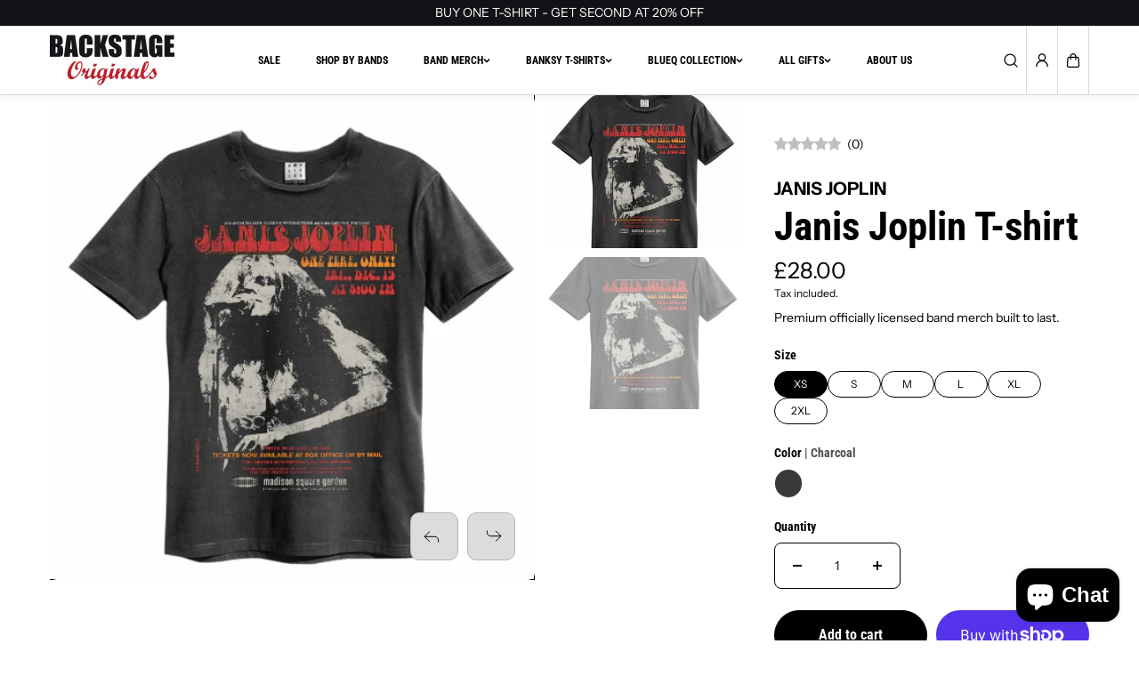

--- FILE ---
content_type: text/html; charset=utf-8
request_url: https://backstageoriginals.com/products/janis-joplin-amplified-charcoal-t-shirt
body_size: 80398
content:
<!doctype html>
<html class="no-js" lang="en">
  <head><!-- SEOAnt Speed Up Script --><script>
const AllowUrlArray_SEOAnt = ['cdn.nfcube.com', 'cdnv2.mycustomizer.com'];
const ForbidUrlArray_SEOAnt = [];
window.WhiteUrlArray_SEOAnt = AllowUrlArray_SEOAnt.map(src => new RegExp(src, 'i'));
window.BlackUrlArray_SEOAnt = ForbidUrlArray_SEOAnt.map(src => new RegExp(src, 'i'));
</script>
<script>
// Limit output
class AllowJsPlugin{constructor(e){const attrArr=["default","defer","async"];this.listener=this.handleListener.bind(this,e),this.jsArr=[],this.attribute=attrArr.reduce(((e,t)=>({...e,[t]:[]})),{});const t=this;e.forEach((e=>window.addEventListener(e,t.listener,{passive:!0})))}handleListener(e){const t=this;return e.forEach((e=>window.removeEventListener(e,t.listener))),"complete"===document.readyState?this.handleDOM():document.addEventListener("readystatechange",(e=>{if("complete"===e.target.readyState)return setTimeout(t.handleDOM.bind(t),1)}))}async handleDOM(){this.pauseEvent(),this.pauseJQuery(),this.getScripts(),this.beforeScripts();for(const e of Object.keys(this.attribute))await this.changeScripts(this.attribute[e]);for(const e of["DOMContentLoaded","readystatechange"])await this.requestRedraw(),document.dispatchEvent(new Event("allowJS-"+e));document.lightJSonreadystatechange&&document.lightJSonreadystatechange();for(const e of["DOMContentLoaded","load"])await this.requestRedraw(),window.dispatchEvent(new Event("allowJS-"+e));await this.requestRedraw(),window.lightJSonload&&window.lightJSonload(),await this.requestRedraw(),this.jsArr.forEach((e=>e(window).trigger("allowJS-jquery-load"))),window.dispatchEvent(new Event("allowJS-pageshow")),await this.requestRedraw(),window.lightJSonpageshow&&window.lightJSonpageshow()}async requestRedraw(){return new Promise((e=>requestAnimationFrame(e)))}getScripts(){document.querySelectorAll("script[type=AllowJs]").forEach((e=>{e.hasAttribute("src")?e.hasAttribute("async")&&e.async?this.attribute.async.push(e):e.hasAttribute("defer")&&e.defer?this.attribute.defer.push(e):this.attribute.default.push(e):this.attribute.default.push(e)}))}beforeScripts(){const e=this,t=Object.keys(this.attribute).reduce(((t,n)=>[...t,...e.attribute[n]]),[]),n=document.createDocumentFragment();t.forEach((e=>{const t=e.getAttribute("src");if(!t)return;const s=document.createElement("link");s.href=t,s.rel="preload",s.as="script",n.appendChild(s)})),document.head.appendChild(n)}async changeScripts(e){let t;for(;t=e.shift();)await this.requestRedraw(),new Promise((e=>{const n=document.createElement("script");[...t.attributes].forEach((e=>{"type"!==e.nodeName&&n.setAttribute(e.nodeName,e.nodeValue)})),t.hasAttribute("src")?(n.addEventListener("load",e),n.addEventListener("error",e)):(n.text=t.text,e()),t.parentNode.replaceChild(n,t)}))}pauseEvent(){const e={};[{obj:document,name:"DOMContentLoaded"},{obj:window,name:"DOMContentLoaded"},{obj:window,name:"load"},{obj:window,name:"pageshow"},{obj:document,name:"readystatechange"}].map((t=>function(t,n){function s(n){return e[t].list.indexOf(n)>=0?"allowJS-"+n:n}e[t]||(e[t]={list:[n],add:t.addEventListener,remove:t.removeEventListener},t.addEventListener=(...n)=>{n[0]=s(n[0]),e[t].add.apply(t,n)},t.removeEventListener=(...n)=>{n[0]=s(n[0]),e[t].remove.apply(t,n)})}(t.obj,t.name))),[{obj:document,name:"onreadystatechange"},{obj:window,name:"onpageshow"}].map((e=>function(e,t){let n=e[t];Object.defineProperty(e,t,{get:()=>n||function(){},set:s=>{e["allowJS"+t]=n=s}})}(e.obj,e.name)))}pauseJQuery(){const e=this;let t=window.jQuery;Object.defineProperty(window,"jQuery",{get:()=>t,set(n){if(!n||!n.fn||!e.jsArr.includes(n))return void(t=n);n.fn.ready=n.fn.init.prototype.ready=e=>{e.bind(document)(n)};const s=n.fn.on;n.fn.on=n.fn.init.prototype.on=function(...e){if(window!==this[0])return s.apply(this,e),this;const t=e=>e.split(" ").map((e=>"load"===e||0===e.indexOf("load.")?"allowJS-jquery-load":e)).join(" ");return"string"==typeof e[0]||e[0]instanceof String?(e[0]=t(e[0]),s.apply(this,e),this):("object"==typeof e[0]&&Object.keys(e[0]).forEach((n=>{delete Object.assign(e[0],{[t(n)]:e[0][n]})[n]})),s.apply(this,e),this)},e.jsArr.push(n),t=n}})}}new AllowJsPlugin(["keydown","wheel","mouseenter","mousemove","mouseleave","touchstart","touchmove","touchend"]);
</script>
<script>
"use strict";function SEOAnt_toConsumableArray(t){if(Array.isArray(t)){for(var e=0,r=Array(t.length);e<t.length;e++)r[e]=t[e];return r}return Array.from(t)}function _0x960a(t,e){var r=_0x3840();return(_0x960a=function(t,e){return t-=247,r[t]})(t,e)}function _0x3840(){var t=["defineProperties","application/javascript","preventDefault","4990555yeBSbh","addEventListener","set","setAttribute","bind","getAttribute","parentElement","WhiteUrlArray_SEOAnt","listener","toString","toLowerCase","every","touchend","SEOAnt scripts can't be lazy loaded","keydown","touchstart","removeChild","length","58IusxNw","BlackUrlArray_SEOAnt","observe","name","value","documentElement","wheel","warn","whitelist","map","tagName","402345HpbWDN","getOwnPropertyDescriptor","head","type","touchmove","removeEventListener","8160iwggKQ","call","beforescriptexecute","some","string","options","push","appendChild","blacklisted","querySelectorAll","5339295FeRgGa","4OtFDAr","filter","57211uwpiMx","nodeType","createElement","src","13296210cxmbJp",'script[type="',"1744290Faeint","test","forEach","script","blacklist","attributes","get","$&","744DdtCNR"];return(_0x3840=function(){return t})()}var _extends=Object.assign||function(t){for(var e=1;e<arguments.length;e++){var r=arguments[e];for(var n in r)Object.prototype.hasOwnProperty.call(r,n)&&(t[n]=r[n])}return t},_slicedToArray=function(){function t(t,e){var r=[],n=!0,o=!1,i=void 0;try{for(var a,c=t[Symbol.iterator]();!(n=(a=c.next()).done)&&(r.push(a.value),!e||r.length!==e);n=!0);}catch(t){o=!0,i=t}finally{try{!n&&c.return&&c.return()}finally{if(o)throw i}}return r}return function(e,r){if(Array.isArray(e))return e;if(Symbol.iterator in Object(e))return t(e,r);throw new TypeError("Invalid attempt to destructure non-iterable instance")}}(),_typeof="function"==typeof Symbol&&"symbol"==typeof Symbol.iterator?function(t){return typeof t}:function(t){return t&&"function"==typeof Symbol&&t.constructor===Symbol&&t!==Symbol.prototype?"symbol":typeof t};(function(t,e){for(var r=_0x960a,n=t();[];)try{if(531094===parseInt(r(306))/1+-parseInt(r(295))/2*(parseInt(r(312))/3)+-parseInt(r(257))/4*(parseInt(r(277))/5)+-parseInt(r(265))/6+-parseInt(r(259))/7*(-parseInt(r(273))/8)+-parseInt(r(256))/9+parseInt(r(263))/10)break;n.push(n.shift())}catch(t){n.push(n.shift())}})(_0x3840),function(){var t=_0x960a,e="javascript/blocked",r={blacklist:window[t(296)],whitelist:window[t(284)]},n={blacklisted:[]},o=function(n,o){return n&&(!o||o!==e)&&(!r.blacklist||r[t(269)][t(249)](function(e){return e[t(266)](n)}))&&(!r[t(303)]||r.whitelist[t(288)](function(e){return!e[t(266)](n)}))},i=function(e){var n=t,o=e[n(282)](n(262));return r[n(269)]&&r.blacklist[n(288)](function(t){return!t.test(o)})||r[n(303)]&&r.whitelist[n(249)](function(t){return t[n(266)](o)})},a=new MutationObserver(function(r){for(var i=t,a=0;a<r[i(294)];a++)for(var c=r[a].addedNodes,u=0;u<c.length;u++)!function(t){var r=c[t];if(1===r[i(260)]&&"SCRIPT"===r[i(305)]){var a=r[i(262)],u=r[i(309)];if(o(a,u)){n.blacklisted[i(252)]([r,r.type]),r[i(309)]=e;var s=function t(n){var o=i;r[o(282)](o(309))===e&&n[o(276)](),r[o(311)](o(248),t)};r[i(278)](i(248),s),r[i(283)]&&r[i(283)][i(293)](r)}}}(u)});a[t(297)](document[t(300)],{childList:!![],subtree:!![]});var c=/[|\{}()\[\]^$+*?.]/g,u=function(){for(var o=arguments.length,u=Array(o),s=0;s<o;s++)u[s]=arguments[s];var l=t;u[l(294)]<1?(r[l(269)]=[],r[l(303)]=[]):(r.blacklist&&(r[l(269)]=r.blacklist[l(258)](function(t){return u[l(288)](function(e){var r=l;return(void 0===e?"undefined":_typeof(e))===r(250)?!t.test(e):e instanceof RegExp?t.toString()!==e.toString():void 0})})),r[l(303)]&&(r[l(303)]=[].concat(SEOAnt_toConsumableArray(r[l(303)]),SEOAnt_toConsumableArray(u.map(function(t){var e=l;if("string"==typeof t){var n=t.replace(c,e(272)),o=".*"+n+".*";if(r[e(303)][e(288)](function(t){return t[e(286)]()!==o[e(286)]()}))return new RegExp(o)}else if(t instanceof RegExp&&r[e(303)][e(288)](function(r){return r[e(286)]()!==t.toString()}))return t;return null})[l(258)](Boolean)))));for(var f=document[l(255)](l(264)+e+'"]'),p=0;p<f[l(294)];p++){var y=f[p];i(y)&&(n[l(254)][l(252)]([y,l(275)]),y[l(283)][l(293)](y))}var v=0;[].concat(SEOAnt_toConsumableArray(n[l(254)]))[l(267)](function(t,e){var r=_slicedToArray(t,2),o=r[0],a=r[1],c=l;if(i(o)){for(var u=document.createElement("script"),s=0;s<o.attributes.length;s++){var f=o[c(270)][s];f[c(298)]!==c(262)&&f.name!==c(309)&&u.setAttribute(f.name,o.attributes[s][c(299)])}u[c(280)](c(262),o[c(262)]),u.setAttribute("type",a||c(275)),document[c(308)][c(253)](u),n[c(254)].splice(e-v,1),v++}}),r[l(269)]&&r.blacklist.length<1&&a.disconnect()},s=document.createElement,l={src:Object[t(307)](HTMLScriptElement.prototype,t(262)),type:Object[t(307)](HTMLScriptElement.prototype,t(309))};document[t(261)]=function(){for(var r=t,n=arguments.length,i=Array(n),a=0;a<n;a++)i[a]=arguments[a];if(i[0][r(287)]()!==r(268))return s[r(281)](document).apply(void 0,i);var c=s.bind(document).apply(void 0,i);try{Object[r(274)](c,{src:_extends({},l[r(262)],{set:function(t){var n=r;o(t,c[n(309)])&&l.type[n(279)][n(247)](this,e),l[n(262)][n(279)].call(this,t)}}),type:_extends({},l[r(309)],{get:function(){var t=r,n=l[t(309)][t(271)][t(247)](this);return n===e||o(this[t(262)],n)?null:n},set:function(t){var n=r,i=o(c[n(262)],c[n(309)])?e:t;l.type[n(279)][n(247)](this,i)}})}),c.setAttribute=function(t,e){var n=r;t===n(309)||t===n(262)?c[t]=e:HTMLScriptElement.prototype[n(280)][n(247)](c,t,e)}}catch(t){console[r(302)](r(290),t)}return c},[t(291),"mousemove",t(289),t(310),t(292),t(301)][t(304)](function(t){return{type:t,listener:function(){return u()},options:{passive:!![]}}}).forEach(function(e){var r=t;document[r(278)](e[r(309)],e[r(285)],e[r(251)])})}();
</script>
<!-- /SEOAnt Speed Up Script -->
    <meta charset="utf-8">
    <meta http-equiv="X-UA-Compatible" content="IE=edge">
    <meta name="viewport" content="width=device-width,initial-scale=1">
    <meta name="theme-color" content="">
    <link rel="canonical" href="https://backstageoriginals.com/products/janis-joplin-amplified-charcoal-t-shirt">
    <meta name="robots" content="index, follow"><link
        rel="preconnect"
        href="https://fonts.shopifycdn.com"
        crossorigin
      ><title>
      Backstage Originals Janis Joplin Amplified Charcoal T-shirt
</title>

    
      <meta name="description" content="Backstage Originals Iconic T-shirt store in Notting hill Gate, London where you meet with rock n roll legends! Shop this Janis Joplin Amplified Tee on Backstage Originals. Visit store today or simply shop at www.backstageoriginals.com">
    

    
  
  <meta property="og:site_name" content="Backstage Originals">
  <meta property="og:url" content="https://backstageoriginals.com/products/janis-joplin-amplified-charcoal-t-shirt">
  <meta property="og:title" content="Backstage Originals Janis Joplin Amplified Charcoal T-shirt">
  <meta property="og:type" content="product">
  <meta property="og:description" content="Backstage Originals Iconic T-shirt store in Notting hill Gate, London where you meet with rock n roll legends! Shop this Janis Joplin Amplified Tee on Backstage Originals. Visit store today or simply shop at www.backstageoriginals.com"><meta property="og:image" content="http://backstageoriginals.com/cdn/shop/products/0051_ZAV210B09_CC.jpg?v=1614268037">
    <meta property="og:image:secure_url" content="https://backstageoriginals.com/cdn/shop/products/0051_ZAV210B09_CC.jpg?v=1614268037">
    <meta property="og:image:width" content="480">
    <meta property="og:image:height" content="480"><meta property="og:price:amount" content="28.00">
    <meta property="og:price:currency" content="GBP"><meta name="twitter:card" content="summary_large_image">
  <meta name="twitter:title" content="Backstage Originals Janis Joplin Amplified Charcoal T-shirt">
  <meta name="twitter:description" content="Backstage Originals Iconic T-shirt store in Notting hill Gate, London where you meet with rock n roll legends! Shop this Janis Joplin Amplified Tee on Backstage Originals. Visit store today or simply shop at www.backstageoriginals.com">
  

    <script>window.performance && window.performance.mark && window.performance.mark('shopify.content_for_header.start');</script><meta name="google-site-verification" content="Eqr6Wi3icRI30bexw2dLtuqWhUjVvhrV1VHMBQrvszE">
<meta name="google-site-verification" content="5Z5ynlN-4pbpHMhtNMojVw1H2APxusOc4IEi9E5BN8E">
<meta name="facebook-domain-verification" content="5h5i7lo3ur0r5ffiszas31rgodgbu6">
<meta name="facebook-domain-verification" content="hyjdre6lvxopgcky08t1tbvavlz5p2">
<meta id="shopify-digital-wallet" name="shopify-digital-wallet" content="/9485022/digital_wallets/dialog">
<meta name="shopify-checkout-api-token" content="deeb3e1c07e4a40f3dd1f8d9c87ceb2a">
<meta id="in-context-paypal-metadata" data-shop-id="9485022" data-venmo-supported="false" data-environment="production" data-locale="en_US" data-paypal-v4="true" data-currency="GBP">
<link rel="alternate" type="application/json+oembed" href="https://backstageoriginals.com/products/janis-joplin-amplified-charcoal-t-shirt.oembed">
<script async="async" src="/checkouts/internal/preloads.js?locale=en-GB"></script>
<link rel="preconnect" href="https://shop.app" crossorigin="anonymous">
<script async="async" src="https://shop.app/checkouts/internal/preloads.js?locale=en-GB&shop_id=9485022" crossorigin="anonymous"></script>
<script id="apple-pay-shop-capabilities" type="application/json">{"shopId":9485022,"countryCode":"GB","currencyCode":"GBP","merchantCapabilities":["supports3DS"],"merchantId":"gid:\/\/shopify\/Shop\/9485022","merchantName":"Backstage Originals","requiredBillingContactFields":["postalAddress","email","phone"],"requiredShippingContactFields":["postalAddress","email","phone"],"shippingType":"shipping","supportedNetworks":["visa","maestro","masterCard","amex","discover","elo"],"total":{"type":"pending","label":"Backstage Originals","amount":"1.00"},"shopifyPaymentsEnabled":true,"supportsSubscriptions":true}</script>
<script id="shopify-features" type="application/json">{"accessToken":"deeb3e1c07e4a40f3dd1f8d9c87ceb2a","betas":["rich-media-storefront-analytics"],"domain":"backstageoriginals.com","predictiveSearch":true,"shopId":9485022,"locale":"en"}</script>
<script>var Shopify = Shopify || {};
Shopify.shop = "backstage253.myshopify.com";
Shopify.locale = "en";
Shopify.currency = {"active":"GBP","rate":"1.0"};
Shopify.country = "GB";
Shopify.theme = {"name":"Updated copy of King","id":182223438204,"schema_name":"King","schema_version":"2.0.4","theme_store_id":2948,"role":"main"};
Shopify.theme.handle = "null";
Shopify.theme.style = {"id":null,"handle":null};
Shopify.cdnHost = "backstageoriginals.com/cdn";
Shopify.routes = Shopify.routes || {};
Shopify.routes.root = "/";</script>
<script type="module">!function(o){(o.Shopify=o.Shopify||{}).modules=!0}(window);</script>
<script>!function(o){function n(){var o=[];function n(){o.push(Array.prototype.slice.apply(arguments))}return n.q=o,n}var t=o.Shopify=o.Shopify||{};t.loadFeatures=n(),t.autoloadFeatures=n()}(window);</script>
<script>
  window.ShopifyPay = window.ShopifyPay || {};
  window.ShopifyPay.apiHost = "shop.app\/pay";
  window.ShopifyPay.redirectState = null;
</script>
<script id="shop-js-analytics" type="application/json">{"pageType":"product"}</script>
<script defer="defer" async type="module" src="//backstageoriginals.com/cdn/shopifycloud/shop-js/modules/v2/client.init-shop-cart-sync_C5BV16lS.en.esm.js"></script>
<script defer="defer" async type="module" src="//backstageoriginals.com/cdn/shopifycloud/shop-js/modules/v2/chunk.common_CygWptCX.esm.js"></script>
<script type="module">
  await import("//backstageoriginals.com/cdn/shopifycloud/shop-js/modules/v2/client.init-shop-cart-sync_C5BV16lS.en.esm.js");
await import("//backstageoriginals.com/cdn/shopifycloud/shop-js/modules/v2/chunk.common_CygWptCX.esm.js");

  window.Shopify.SignInWithShop?.initShopCartSync?.({"fedCMEnabled":true,"windoidEnabled":true});

</script>
<script>
  window.Shopify = window.Shopify || {};
  if (!window.Shopify.featureAssets) window.Shopify.featureAssets = {};
  window.Shopify.featureAssets['shop-js'] = {"shop-cart-sync":["modules/v2/client.shop-cart-sync_ZFArdW7E.en.esm.js","modules/v2/chunk.common_CygWptCX.esm.js"],"init-fed-cm":["modules/v2/client.init-fed-cm_CmiC4vf6.en.esm.js","modules/v2/chunk.common_CygWptCX.esm.js"],"shop-button":["modules/v2/client.shop-button_tlx5R9nI.en.esm.js","modules/v2/chunk.common_CygWptCX.esm.js"],"shop-cash-offers":["modules/v2/client.shop-cash-offers_DOA2yAJr.en.esm.js","modules/v2/chunk.common_CygWptCX.esm.js","modules/v2/chunk.modal_D71HUcav.esm.js"],"init-windoid":["modules/v2/client.init-windoid_sURxWdc1.en.esm.js","modules/v2/chunk.common_CygWptCX.esm.js"],"shop-toast-manager":["modules/v2/client.shop-toast-manager_ClPi3nE9.en.esm.js","modules/v2/chunk.common_CygWptCX.esm.js"],"init-shop-email-lookup-coordinator":["modules/v2/client.init-shop-email-lookup-coordinator_B8hsDcYM.en.esm.js","modules/v2/chunk.common_CygWptCX.esm.js"],"init-shop-cart-sync":["modules/v2/client.init-shop-cart-sync_C5BV16lS.en.esm.js","modules/v2/chunk.common_CygWptCX.esm.js"],"avatar":["modules/v2/client.avatar_BTnouDA3.en.esm.js"],"pay-button":["modules/v2/client.pay-button_FdsNuTd3.en.esm.js","modules/v2/chunk.common_CygWptCX.esm.js"],"init-customer-accounts":["modules/v2/client.init-customer-accounts_DxDtT_ad.en.esm.js","modules/v2/client.shop-login-button_C5VAVYt1.en.esm.js","modules/v2/chunk.common_CygWptCX.esm.js","modules/v2/chunk.modal_D71HUcav.esm.js"],"init-shop-for-new-customer-accounts":["modules/v2/client.init-shop-for-new-customer-accounts_ChsxoAhi.en.esm.js","modules/v2/client.shop-login-button_C5VAVYt1.en.esm.js","modules/v2/chunk.common_CygWptCX.esm.js","modules/v2/chunk.modal_D71HUcav.esm.js"],"shop-login-button":["modules/v2/client.shop-login-button_C5VAVYt1.en.esm.js","modules/v2/chunk.common_CygWptCX.esm.js","modules/v2/chunk.modal_D71HUcav.esm.js"],"init-customer-accounts-sign-up":["modules/v2/client.init-customer-accounts-sign-up_CPSyQ0Tj.en.esm.js","modules/v2/client.shop-login-button_C5VAVYt1.en.esm.js","modules/v2/chunk.common_CygWptCX.esm.js","modules/v2/chunk.modal_D71HUcav.esm.js"],"shop-follow-button":["modules/v2/client.shop-follow-button_Cva4Ekp9.en.esm.js","modules/v2/chunk.common_CygWptCX.esm.js","modules/v2/chunk.modal_D71HUcav.esm.js"],"checkout-modal":["modules/v2/client.checkout-modal_BPM8l0SH.en.esm.js","modules/v2/chunk.common_CygWptCX.esm.js","modules/v2/chunk.modal_D71HUcav.esm.js"],"lead-capture":["modules/v2/client.lead-capture_Bi8yE_yS.en.esm.js","modules/v2/chunk.common_CygWptCX.esm.js","modules/v2/chunk.modal_D71HUcav.esm.js"],"shop-login":["modules/v2/client.shop-login_D6lNrXab.en.esm.js","modules/v2/chunk.common_CygWptCX.esm.js","modules/v2/chunk.modal_D71HUcav.esm.js"],"payment-terms":["modules/v2/client.payment-terms_CZxnsJam.en.esm.js","modules/v2/chunk.common_CygWptCX.esm.js","modules/v2/chunk.modal_D71HUcav.esm.js"]};
</script>
<script>(function() {
  var isLoaded = false;
  function asyncLoad() {
    if (isLoaded) return;
    isLoaded = true;
    var urls = ["https:\/\/chimpstatic.com\/mcjs-connected\/js\/users\/7c96c02e2c368efc6b7d76987\/6a609e82c26b674c8c4fe6517.js?shop=backstage253.myshopify.com","https:\/\/ecommplugins-scripts.trustpilot.com\/v2.1\/js\/header.min.js?settings=eyJrZXkiOiJ5S3hXek5YWGtBb2FLendUIn0=\u0026shop=backstage253.myshopify.com","https:\/\/ecommplugins-trustboxsettings.trustpilot.com\/backstage253.myshopify.com.js?settings=1612780910828\u0026shop=backstage253.myshopify.com","https:\/\/js.smile.io\/v1\/smile-shopify.js?shop=backstage253.myshopify.com","https:\/\/d23dclunsivw3h.cloudfront.net\/redirect-app.js?shop=backstage253.myshopify.com","https:\/\/widget.trustpilot.com\/bootstrap\/v5\/tp.widget.sync.bootstrap.min.js?shop=backstage253.myshopify.com","\/\/www.powr.io\/powr.js?powr-token=backstage253.myshopify.com\u0026external-type=shopify\u0026shop=backstage253.myshopify.com","https:\/\/logos.goodapps.io\/goodapps.js?domain=https:\/\/logos.goodapps.io\/\u0026aws=https:\/\/s3-us-west-2.amazonaws.com\/goodapps-logo-p1\/\u0026shop=backstage253.myshopify.com","https:\/\/shy.elfsight.com\/p\/platform.js?shop=backstage253.myshopify.com","https:\/\/cdn.shopify.com\/s\/files\/1\/0948\/5022\/t\/32\/assets\/booster_eu_cookie_9485022.js?v=1627813890\u0026shop=backstage253.myshopify.com","https:\/\/omnisnippet1.com\/inShop\/Embed\/shopify.js?shop=backstage253.myshopify.com","https:\/\/tools.luckyorange.com\/core\/lo.js?site-id=984baa1b\u0026shop=backstage253.myshopify.com","https:\/\/chimpstatic.com\/mcjs-connected\/js\/users\/a944af6e7dc76ae571188213b\/01832581840737225a0f94dd0.js?shop=backstage253.myshopify.com"];
    for (var i = 0; i < urls.length; i++) {
      var s = document.createElement('script');
      s.type = 'text/javascript';
      if (AllowUrlArray_SEOAnt.filter(u => urls[i].indexOf(u) > -1).length === 0) s.type = 'AllowJs'; s.async = true;
      s.src = urls[i];
      var x = document.getElementsByTagName('script')[0];
      x.parentNode.insertBefore(s, x);
    }
  };
  if(window.attachEvent) {
    window.attachEvent('onload', asyncLoad);
  } else {
    window.addEventListener('load', asyncLoad, false);
  }
})();</script>
<script id="__st">var __st={"a":9485022,"offset":0,"reqid":"a3af195f-dc23-4d0e-9546-9ccb4674d5cb-1768792342","pageurl":"backstageoriginals.com\/products\/janis-joplin-amplified-charcoal-t-shirt","u":"a68b00a874df","p":"product","rtyp":"product","rid":1782635200547};</script>
<script>window.ShopifyPaypalV4VisibilityTracking = true;</script>
<script id="captcha-bootstrap">!function(){'use strict';const t='contact',e='account',n='new_comment',o=[[t,t],['blogs',n],['comments',n],[t,'customer']],c=[[e,'customer_login'],[e,'guest_login'],[e,'recover_customer_password'],[e,'create_customer']],r=t=>t.map((([t,e])=>`form[action*='/${t}']:not([data-nocaptcha='true']) input[name='form_type'][value='${e}']`)).join(','),a=t=>()=>t?[...document.querySelectorAll(t)].map((t=>t.form)):[];function s(){const t=[...o],e=r(t);return a(e)}const i='password',u='form_key',d=['recaptcha-v3-token','g-recaptcha-response','h-captcha-response',i],f=()=>{try{return window.sessionStorage}catch{return}},m='__shopify_v',_=t=>t.elements[u];function p(t,e,n=!1){try{const o=window.sessionStorage,c=JSON.parse(o.getItem(e)),{data:r}=function(t){const{data:e,action:n}=t;return t[m]||n?{data:e,action:n}:{data:t,action:n}}(c);for(const[e,n]of Object.entries(r))t.elements[e]&&(t.elements[e].value=n);n&&o.removeItem(e)}catch(o){console.error('form repopulation failed',{error:o})}}const l='form_type',E='cptcha';function T(t){t.dataset[E]=!0}const w=window,h=w.document,L='Shopify',v='ce_forms',y='captcha';let A=!1;((t,e)=>{const n=(g='f06e6c50-85a8-45c8-87d0-21a2b65856fe',I='https://cdn.shopify.com/shopifycloud/storefront-forms-hcaptcha/ce_storefront_forms_captcha_hcaptcha.v1.5.2.iife.js',D={infoText:'Protected by hCaptcha',privacyText:'Privacy',termsText:'Terms'},(t,e,n)=>{const o=w[L][v],c=o.bindForm;if(c)return c(t,g,e,D).then(n);var r;o.q.push([[t,g,e,D],n]),r=I,A||(h.body.append(Object.assign(h.createElement('script'),{id:'captcha-provider',async:!0,src:r})),A=!0)});var g,I,D;w[L]=w[L]||{},w[L][v]=w[L][v]||{},w[L][v].q=[],w[L][y]=w[L][y]||{},w[L][y].protect=function(t,e){n(t,void 0,e),T(t)},Object.freeze(w[L][y]),function(t,e,n,w,h,L){const[v,y,A,g]=function(t,e,n){const i=e?o:[],u=t?c:[],d=[...i,...u],f=r(d),m=r(i),_=r(d.filter((([t,e])=>n.includes(e))));return[a(f),a(m),a(_),s()]}(w,h,L),I=t=>{const e=t.target;return e instanceof HTMLFormElement?e:e&&e.form},D=t=>v().includes(t);t.addEventListener('submit',(t=>{const e=I(t);if(!e)return;const n=D(e)&&!e.dataset.hcaptchaBound&&!e.dataset.recaptchaBound,o=_(e),c=g().includes(e)&&(!o||!o.value);(n||c)&&t.preventDefault(),c&&!n&&(function(t){try{if(!f())return;!function(t){const e=f();if(!e)return;const n=_(t);if(!n)return;const o=n.value;o&&e.removeItem(o)}(t);const e=Array.from(Array(32),(()=>Math.random().toString(36)[2])).join('');!function(t,e){_(t)||t.append(Object.assign(document.createElement('input'),{type:'hidden',name:u})),t.elements[u].value=e}(t,e),function(t,e){const n=f();if(!n)return;const o=[...t.querySelectorAll(`input[type='${i}']`)].map((({name:t})=>t)),c=[...d,...o],r={};for(const[a,s]of new FormData(t).entries())c.includes(a)||(r[a]=s);n.setItem(e,JSON.stringify({[m]:1,action:t.action,data:r}))}(t,e)}catch(e){console.error('failed to persist form',e)}}(e),e.submit())}));const S=(t,e)=>{t&&!t.dataset[E]&&(n(t,e.some((e=>e===t))),T(t))};for(const o of['focusin','change'])t.addEventListener(o,(t=>{const e=I(t);D(e)&&S(e,y())}));const B=e.get('form_key'),M=e.get(l),P=B&&M;t.addEventListener('DOMContentLoaded',(()=>{const t=y();if(P)for(const e of t)e.elements[l].value===M&&p(e,B);[...new Set([...A(),...v().filter((t=>'true'===t.dataset.shopifyCaptcha))])].forEach((e=>S(e,t)))}))}(h,new URLSearchParams(w.location.search),n,t,e,['guest_login'])})(!0,!0)}();</script>
<script integrity="sha256-4kQ18oKyAcykRKYeNunJcIwy7WH5gtpwJnB7kiuLZ1E=" data-source-attribution="shopify.loadfeatures" defer="defer" src="//backstageoriginals.com/cdn/shopifycloud/storefront/assets/storefront/load_feature-a0a9edcb.js" crossorigin="anonymous"></script>
<script crossorigin="anonymous" defer="defer" src="//backstageoriginals.com/cdn/shopifycloud/storefront/assets/shopify_pay/storefront-65b4c6d7.js?v=20250812"></script>
<script data-source-attribution="shopify.dynamic_checkout.dynamic.init">var Shopify=Shopify||{};Shopify.PaymentButton=Shopify.PaymentButton||{isStorefrontPortableWallets:!0,init:function(){window.Shopify.PaymentButton.init=function(){};var t=document.createElement("script");t.src="https://backstageoriginals.com/cdn/shopifycloud/portable-wallets/latest/portable-wallets.en.js",t.type="module",document.head.appendChild(t)}};
</script>
<script data-source-attribution="shopify.dynamic_checkout.buyer_consent">
  function portableWalletsHideBuyerConsent(e){var t=document.getElementById("shopify-buyer-consent"),n=document.getElementById("shopify-subscription-policy-button");t&&n&&(t.classList.add("hidden"),t.setAttribute("aria-hidden","true"),n.removeEventListener("click",e))}function portableWalletsShowBuyerConsent(e){var t=document.getElementById("shopify-buyer-consent"),n=document.getElementById("shopify-subscription-policy-button");t&&n&&(t.classList.remove("hidden"),t.removeAttribute("aria-hidden"),n.addEventListener("click",e))}window.Shopify?.PaymentButton&&(window.Shopify.PaymentButton.hideBuyerConsent=portableWalletsHideBuyerConsent,window.Shopify.PaymentButton.showBuyerConsent=portableWalletsShowBuyerConsent);
</script>
<script>
  function portableWalletsCleanup(e){e&&e.src&&console.error("Failed to load portable wallets script "+e.src);var t=document.querySelectorAll("shopify-accelerated-checkout .shopify-payment-button__skeleton, shopify-accelerated-checkout-cart .wallet-cart-button__skeleton"),e=document.getElementById("shopify-buyer-consent");for(let e=0;e<t.length;e++)t[e].remove();e&&e.remove()}function portableWalletsNotLoadedAsModule(e){e instanceof ErrorEvent&&"string"==typeof e.message&&e.message.includes("import.meta")&&"string"==typeof e.filename&&e.filename.includes("portable-wallets")&&(window.removeEventListener("error",portableWalletsNotLoadedAsModule),window.Shopify.PaymentButton.failedToLoad=e,"loading"===document.readyState?document.addEventListener("DOMContentLoaded",window.Shopify.PaymentButton.init):window.Shopify.PaymentButton.init())}window.addEventListener("error",portableWalletsNotLoadedAsModule);
</script>

<script type="module" src="https://backstageoriginals.com/cdn/shopifycloud/portable-wallets/latest/portable-wallets.en.js" onError="portableWalletsCleanup(this)" crossorigin="anonymous"></script>
<script nomodule>
  document.addEventListener("DOMContentLoaded", portableWalletsCleanup);
</script>

<script id='scb4127' type='text/javascript' async='' src='https://backstageoriginals.com/cdn/shopifycloud/privacy-banner/storefront-banner.js'></script><link id="shopify-accelerated-checkout-styles" rel="stylesheet" media="screen" href="https://backstageoriginals.com/cdn/shopifycloud/portable-wallets/latest/accelerated-checkout-backwards-compat.css" crossorigin="anonymous">
<style id="shopify-accelerated-checkout-cart">
        #shopify-buyer-consent {
  margin-top: 1em;
  display: inline-block;
  width: 100%;
}

#shopify-buyer-consent.hidden {
  display: none;
}

#shopify-subscription-policy-button {
  background: none;
  border: none;
  padding: 0;
  text-decoration: underline;
  font-size: inherit;
  cursor: pointer;
}

#shopify-subscription-policy-button::before {
  box-shadow: none;
}

      </style>
<script id="sections-script" data-sections="main-product,footer" defer="defer" src="//backstageoriginals.com/cdn/shop/t/45/compiled_assets/scripts.js?11978"></script>
<script>window.performance && window.performance.mark && window.performance.mark('shopify.content_for_header.end');</script>
    
<style data-shopify>
  @font-face {
  font-family: "Instrument Sans";
  font-weight: 400;
  font-style: normal;
  font-display: swap;
  src: url("//backstageoriginals.com/cdn/fonts/instrument_sans/instrumentsans_n4.db86542ae5e1596dbdb28c279ae6c2086c4c5bfa.woff2") format("woff2"),
       url("//backstageoriginals.com/cdn/fonts/instrument_sans/instrumentsans_n4.510f1b081e58d08c30978f465518799851ef6d8b.woff") format("woff");
}

  @font-face {
  font-family: "Instrument Sans";
  font-weight: 700;
  font-style: normal;
  font-display: swap;
  src: url("//backstageoriginals.com/cdn/fonts/instrument_sans/instrumentsans_n7.e4ad9032e203f9a0977786c356573ced65a7419a.woff2") format("woff2"),
       url("//backstageoriginals.com/cdn/fonts/instrument_sans/instrumentsans_n7.b9e40f166fb7639074ba34738101a9d2990bb41a.woff") format("woff");
}

  @font-face {
  font-family: "Instrument Sans";
  font-weight: 400;
  font-style: italic;
  font-display: swap;
  src: url("//backstageoriginals.com/cdn/fonts/instrument_sans/instrumentsans_i4.028d3c3cd8d085648c808ceb20cd2fd1eb3560e5.woff2") format("woff2"),
       url("//backstageoriginals.com/cdn/fonts/instrument_sans/instrumentsans_i4.7e90d82df8dee29a99237cd19cc529d2206706a2.woff") format("woff");
}

  @font-face {
  font-family: "Instrument Sans";
  font-weight: 700;
  font-style: italic;
  font-display: swap;
  src: url("//backstageoriginals.com/cdn/fonts/instrument_sans/instrumentsans_i7.d6063bb5d8f9cbf96eace9e8801697c54f363c6a.woff2") format("woff2"),
       url("//backstageoriginals.com/cdn/fonts/instrument_sans/instrumentsans_i7.ce33afe63f8198a3ac4261b826b560103542cd36.woff") format("woff");
}


  @font-face {
  font-family: "Roboto Condensed";
  font-weight: 700;
  font-style: normal;
  font-display: swap;
  src: url("//backstageoriginals.com/cdn/fonts/roboto_condensed/robotocondensed_n7.0c73a613503672be244d2f29ab6ddd3fc3cc69ae.woff2") format("woff2"),
       url("//backstageoriginals.com/cdn/fonts/roboto_condensed/robotocondensed_n7.ef6ece86ba55f49c27c4904a493c283a40f3a66e.woff") format("woff");
}

  @font-face {
  font-family: "Roboto Condensed";
  font-weight: 700;
  font-style: normal;
  font-display: swap;
  src: url("//backstageoriginals.com/cdn/fonts/roboto_condensed/robotocondensed_n7.0c73a613503672be244d2f29ab6ddd3fc3cc69ae.woff2") format("woff2"),
       url("//backstageoriginals.com/cdn/fonts/roboto_condensed/robotocondensed_n7.ef6ece86ba55f49c27c4904a493c283a40f3a66e.woff") format("woff");
}

  @font-face {
  font-family: "Roboto Condensed";
  font-weight: 700;
  font-style: italic;
  font-display: swap;
  src: url("//backstageoriginals.com/cdn/fonts/roboto_condensed/robotocondensed_i7.bed9f3a01efda68cdff8b63e6195c957a0da68cb.woff2") format("woff2"),
       url("//backstageoriginals.com/cdn/fonts/roboto_condensed/robotocondensed_i7.9ca5759a0bcf75a82b270218eab4c83ec254abf8.woff") format("woff");
}

  

  @font-face {
  font-family: "Playfair Display";
  font-weight: 400;
  font-style: normal;
  font-display: swap;
  src: url("//backstageoriginals.com/cdn/fonts/playfair_display/playfairdisplay_n4.9980f3e16959dc89137cc1369bfc3ae98af1deb9.woff2") format("woff2"),
       url("//backstageoriginals.com/cdn/fonts/playfair_display/playfairdisplay_n4.c562b7c8e5637886a811d2a017f9e023166064ee.woff") format("woff");
}

  @font-face {
  font-family: "Playfair Display";
  font-weight: 700;
  font-style: normal;
  font-display: swap;
  src: url("//backstageoriginals.com/cdn/fonts/playfair_display/playfairdisplay_n7.592b3435e0fff3f50b26d410c73ae7ec893f6910.woff2") format("woff2"),
       url("//backstageoriginals.com/cdn/fonts/playfair_display/playfairdisplay_n7.998b1417dec711058cce2abb61a0b8c59066498f.woff") format("woff");
}

  @font-face {
  font-family: "Playfair Display";
  font-weight: 400;
  font-style: italic;
  font-display: swap;
  src: url("//backstageoriginals.com/cdn/fonts/playfair_display/playfairdisplay_i4.804ea8da9192aaed0368534aa085b3c1f3411619.woff2") format("woff2"),
       url("//backstageoriginals.com/cdn/fonts/playfair_display/playfairdisplay_i4.5538cb7a825d13d8a2333cd8a94065a93a95c710.woff") format("woff");
}

  
  :root {
    --body_font_family: "Instrument Sans", sans-serif;
    --body_font_weight: 400;
    --body_font_style: normal;
    --body_font_line_height: 1.4;
    --body_letter_spacing: 0.0em;
    --body_font_scale: 1.0;

    --heading_font_family: "Roboto Condensed", sans-serif;
    --heading_font_style: normal;
    --heading_font_weight: 700;
    --heading_font_line_height: 1.2;
    --heading_letter_spacing: -0.025em;
    --heading_font_scale: 1.0;

    --accent_font_family: "Playfair Display", serif;
    --accent_font_weight: 400;
    --accent_font_style: normal;
    --accent_font_line_height: 1;
    --accent_letter_spacing: -0.075em;
    --accent_font_scale: 1.0;


    --header_background: #ffffff;
    --header_alternate_background: #ffffff;
    --header_color: #000000;
    --header_border_color:0,0,0;
    --header_hover_color: #969696;
    --submenu_background: #ffffff;
    --submenu_color: #000000;
    --submenu_hover_color: #030303;
    --submenu_border: #f4f4f4;
    --header_icon_color: #000000;


    --footer_background:#1d1f25;
    --footer_edge: #ffffff;
    --footer_border:#2a2d33;
    --footer_heading_color: #ffffff;
    --footer_color:#a3a3a3;
    --footer_link_color:#a3a3a3;
    --footer_hover_color:#faf7f6;
    --footer_form_text:#b8b8c5;
    --footer_form_border:#1f1f1f;
    --footer_form_button_text:#151522;
    --footer_form_button_background:#ffc83a;

    --short_menu_color: #000000;
    --short_menu_background: #acfc6d;

    
      --button_font_family: var(--heading_font_family);
      --button_font_weight: var(--heading_font_weight);
      --button_font_style: var(--heading_font_style);
    

    --button_radius: 50px;
    --button_text_transform: unset;
    --slider_arrow_width: 54px;
    --slider_icon_width: 64px;
    --slider_navigation_radius: 10px;
    --page_overlay_opacity: 0.6;
    --page_overlay_background: 0,0, 0;


    --sale_badge_text_color: #ffffff;
    --sale_badge_bg: #000000;
    --preorder_badge_text_color: #ffffff;
    --preorder_badge_bg: #000000;
    --soldout_badge_text_color: #ffffff;
    --soldout_badge_bg: #000000;
    --custom_badge_text_color: #ffffff;
    --custom_badge_bg: #000000;
    --discount_price_text: #ffffff;
    --discount_price_background: #D63A2F;

    --color_success_text: #1F9C24;
    --color_error_text: #ff2828;
    --color_warning_text: #f9b32e;
    --color_info_text: #f9b32e;



    /* section wise */
    --top_spacing: 0;
    --bottom_spacing: 0;
    /* layout */
    --product_card_radius: 14px;
    --product_card_column_gap: 20px;
    --card_radius: 30px;
    --form_radius: 8px;
    --badge_bg:#000;
    --xsmall_text: calc(var(--body_font_scale) * 10px);
    --small_text: calc(var(--body_font_scale) * 12px);
    --text: calc(var(--body_font_scale) * 14px);
    --medium_text: calc(var(--body_font_scale) * 16px);
    --large_text: calc(var(--body_font_scale) * 18px);
    --xlarge_text: calc(var(--body_font_scale) * 20px);
    --h1: calc(var(--heading_font_scale) * 95px);
    --h2: calc(var(--heading_font_scale) * 75px);
    --h3: calc(var(--heading_font_scale) * 65px);
    --h4: calc(var(--heading_font_scale) * 45px);
    --h5: calc(var(--heading_font_scale) * 35px);
    --h6: calc(var(--heading_font_scale) * 25px);


  }

  
    :root,.scheme-primary{
      --body_background: #ffffff;
      
        --body_background_gradient: #ffffff;
      
      --body_alternate_background: #ededee;
      --border_color: #e4e4e4;
      --heading_color: #000000;
      --text_color: #191919;
      --link_color: #000000;
      --highlight_color: #000000;
      --highlight_background: rgba(0,0,0,0);
      --button_background: #000000;
      --button_text: #ffffff;
      --button_border: #000000;
      --button_background_hover: #515151;
      --button_text_hover: #ffffff;
      --button_border_hover: #515151;

      --secondary_button_background: #000000;
      --secondary_button_text: #ffffff;
      --secondary_button_border: #000000;
      --secondary_button_background_hover: #ffffff;
      --secondary_button_text_hover: #000000;
      --secondary_button_border_hover: #030303;

      --image_bg: rgba(0,0,0,0);
      --image_overlay_background: 0, 0, 0;

      --image_overlay_heading: #ffffff;
      --image_overlay_text: #ffffff;

      --card_background: #eeeeee;
      --edge_background: #f4f4f4;
      --product_card_background: #ffffff;
      --product_card_border: #eaeaea;
      --slider_icon_background: #dcdcdc;
      --slider_icon_color: #000000;
      --slider_arrow_border: #b7b7b7;

      --form_border: #000000;
      --form_background: #ffffff;
      --form_text: #000000;
    }
  
    .scheme-secondary{
      --body_background: #121316;
      
        --body_background_gradient: #121316;
      
      --body_alternate_background: #121316;
      --border_color: #cccccc;
      --heading_color: #ffffff;
      --text_color: #ffffff;
      --link_color: #ffffff;
      --highlight_color: #ffffff;
      --highlight_background: rgba(0,0,0,0);
      --button_background: #ffffff;
      --button_text: #000000;
      --button_border: #ffffff;
      --button_background_hover: #dbe112;
      --button_text_hover: #000000;
      --button_border_hover: #dbe112;

      --secondary_button_background: #ffffff;
      --secondary_button_text: #000000;
      --secondary_button_border: #ffffff;
      --secondary_button_background_hover: #000000;
      --secondary_button_text_hover: #ffffff;
      --secondary_button_border_hover: #ffffff;

      --image_bg: #f0eceb;
      --image_overlay_background: 18, 19, 22;

      --image_overlay_heading: #ffffff;
      --image_overlay_text: #ffffff;

      --card_background: #eeeeee;
      --edge_background: #ffffff;
      --product_card_background: #ffffff;
      --product_card_border: #ffffff;
      --slider_icon_background: #ffffff;
      --slider_icon_color: #000000;
      --slider_arrow_border: #ffffff;

      --form_border: #bab9b9;
      --form_background: #ffffff;
      --form_text: #000000;
    }
  
    .scheme-tertiary{
      --body_background: #f4c518;
      
        --body_background_gradient: #f4c518;
      
      --body_alternate_background: #000000;
      --border_color: #000000;
      --heading_color: #000000;
      --text_color: #000000;
      --link_color: #000000;
      --highlight_color: #000000;
      --highlight_background: rgba(0,0,0,0);
      --button_background: #ffffff;
      --button_text: #000000;
      --button_border: #ffffff;
      --button_background_hover: #ffffff;
      --button_text_hover: #000000;
      --button_border_hover: #000000;

      --secondary_button_background: #000000;
      --secondary_button_text: #ffffff;
      --secondary_button_border: #000000;
      --secondary_button_background_hover: #dbe112;
      --secondary_button_text_hover: #000000;
      --secondary_button_border_hover: #dbe112;

      --image_bg: #f0eceb;
      --image_overlay_background: 0, 0, 0;

      --image_overlay_heading: #ffffff;
      --image_overlay_text: #ffffff;

      --card_background: #baecbc;
      --edge_background: #f4f4f4;
      --product_card_background: #ffffff;
      --product_card_border: #ffffff;
      --slider_icon_background: #ffffff;
      --slider_icon_color: #000000;
      --slider_arrow_border: #ffffff;

      --form_border: #bab9b9;
      --form_background: #ffffff;
      --form_text: #000000;
    }
  
    .scheme-quaternary{
      --body_background: #f4f4f4;
      
        --body_background_gradient: #f4f4f4;
      
      --body_alternate_background: #ffffff;
      --border_color: #e9e9e9;
      --heading_color: #000000;
      --text_color: #3b3b3b;
      --link_color: #000000;
      --highlight_color: #000000;
      --highlight_background: #000000;
      --button_background: #000000;
      --button_text: #ffffff;
      --button_border: #000000;
      --button_background_hover: #93f149;
      --button_text_hover: #030303;
      --button_border_hover: #93f149;

      --secondary_button_background: #000000;
      --secondary_button_text: #ffffff;
      --secondary_button_border: #000000;
      --secondary_button_background_hover: #93f149;
      --secondary_button_text_hover: #000000;
      --secondary_button_border_hover: #93f149;

      --image_bg: rgba(0,0,0,0);
      --image_overlay_background: 0, 0, 0;

      --image_overlay_heading: #ffffff;
      --image_overlay_text: #ffffff;

      --card_background: #ffffff;
      --edge_background: #ffffff;
      --product_card_background: #ffffff;
      --product_card_border: #ffffff;
      --slider_icon_background: #ffffff;
      --slider_icon_color: #000000;
      --slider_arrow_border: #ffffff;

      --form_border: #000000;
      --form_background: #f4f4f4;
      --form_text: #000000;
    }
  
    .scheme-quinary{
      --body_background: #1d1d1d;
      
        --body_background_gradient: #1d1d1d;
      
      --body_alternate_background: #ffffff;
      --border_color: #e9e3de;
      --heading_color: #1d1a14;
      --text_color: #545454;
      --link_color: #000000;
      --highlight_color: #0917ef;
      --highlight_background: rgba(0,0,0,0);
      --button_background: #ffffff;
      --button_text: #000000;
      --button_border: #ffffff;
      --button_background_hover: #dbe112;
      --button_text_hover: #000000;
      --button_border_hover: #dbe112;

      --secondary_button_background: #000000;
      --secondary_button_text: #ffffff;
      --secondary_button_border: #000000;
      --secondary_button_background_hover: #dbe112;
      --secondary_button_text_hover: #000000;
      --secondary_button_border_hover: #dbe112;

      --image_bg: #eeeeee;
      --image_overlay_background: 29, 26, 20;

      --image_overlay_heading: #ffffff;
      --image_overlay_text: #ffffff;

      --card_background: #eeeeee;
      --edge_background: #ffffff;
      --product_card_background: #ffffff;
      --product_card_border: #eae6e4;
      --slider_icon_background: #ffffff;
      --slider_icon_color: #000000;
      --slider_arrow_border: #000000;

      --form_border: #f4f6f2;
      --form_background: #f4f6f2;
      --form_text: #000000;
    }
  
    .scheme-senary{
      --body_background: #ffffff;
      
        --body_background_gradient: #ffffff;
      
      --body_alternate_background: #dbe112;
      --border_color: #151522;
      --heading_color: #000000;
      --text_color: #151522;
      --link_color: #000000;
      --highlight_color: #0917ef;
      --highlight_background: rgba(0,0,0,0);
      --button_background: #ffffff;
      --button_text: #000000;
      --button_border: #ffffff;
      --button_background_hover: #dbe112;
      --button_text_hover: #000000;
      --button_border_hover: #dbe112;

      --secondary_button_background: #ffffff;
      --secondary_button_text: #151522;
      --secondary_button_border: #000000;
      --secondary_button_background_hover: #dbe112;
      --secondary_button_text_hover: #000000;
      --secondary_button_border_hover: #dbe112;

      --image_bg: #ffffff;
      --image_overlay_background: 0, 0, 0;

      --image_overlay_heading: #ffffff;
      --image_overlay_text: #ffffff;

      --card_background: #000000;
      --edge_background: #ffffff;
      --product_card_background: #ffffff;
      --product_card_border: #ffffff;
      --slider_icon_background: #ffffff;
      --slider_icon_color: #000000;
      --slider_arrow_border: #ffffff;

      --form_border: #f4f6f2;
      --form_background: #f4f6f2;
      --form_text: #000000;
    }
  
    .scheme-septenary{
      --body_background: #ffffff;
      
        --body_background_gradient: #ffffff;
      
      --body_alternate_background: #ffffff;
      --border_color: #000000;
      --heading_color: #000000;
      --text_color: #000000;
      --link_color: #000000;
      --highlight_color: #000000;
      --highlight_background: rgba(0,0,0,0);
      --button_background: #000000;
      --button_text: #ffffff;
      --button_border: #000000;
      --button_background_hover: #dbe112;
      --button_text_hover: #000000;
      --button_border_hover: #dbe112;

      --secondary_button_background: #000000;
      --secondary_button_text: #ffffff;
      --secondary_button_border: #000000;
      --secondary_button_background_hover: #dbe112;
      --secondary_button_text_hover: #000000;
      --secondary_button_border_hover: #dbe112;

      --image_bg: #f0eceb;
      --image_overlay_background: 0, 0, 0;

      --image_overlay_heading: #ffffff;
      --image_overlay_text: #ffffff;

      --card_background: #e8f1e8;
      --edge_background: #ffffff;
      --product_card_background: #ffffff;
      --product_card_border: #ededee;
      --slider_icon_background: #dcdcdc;
      --slider_icon_color: #000000;
      --slider_arrow_border: #b7b7b7;

      --form_border: #030303;
      --form_background: #ffffff;
      --form_text: #000000;
    }
  
    .scheme-octonary{
      --body_background: #ffffff;
      
        --body_background_gradient: #ffffff;
      
      --body_alternate_background: #f2f2f2;
      --border_color: #e4e4e4;
      --heading_color: #000000;
      --text_color: #545454;
      --link_color: #000000;
      --highlight_color: #000000;
      --highlight_background: rgba(0,0,0,0);
      --button_background: #ffffff;
      --button_text: #000000;
      --button_border: #ffffff;
      --button_background_hover: #dbe112;
      --button_text_hover: #000000;
      --button_border_hover: #dbe112;

      --secondary_button_background: #000000;
      --secondary_button_text: #ffffff;
      --secondary_button_border: #000000;
      --secondary_button_background_hover: #dbe112;
      --secondary_button_text_hover: #000000;
      --secondary_button_border_hover: #dbe112;

      --image_bg: rgba(0,0,0,0);
      --image_overlay_background: 0, 0, 0;

      --image_overlay_heading: #ffffff;
      --image_overlay_text: #ffffff;

      --card_background: #eeeeee;
      --edge_background: #ffffff;
      --product_card_background: #ffffff;
      --product_card_border: #ffffff;
      --slider_icon_background: #dcdcdc;
      --slider_icon_color: #000000;
      --slider_arrow_border: #b7b7b7;

      --form_border: #f4f6f2;
      --form_background: #f4f6f2;
      --form_text: #000000;
    }
  
    .scheme-nonary{
      --body_background: #ffffff;
      
        --body_background_gradient: linear-gradient(359deg, rgba(204, 207, 209, 1), rgba(255, 255, 255, 1) 100%);
      
      --body_alternate_background: #f2f2f2;
      --border_color: #dfdfe1;
      --heading_color: #000000;
      --text_color: #545454;
      --link_color: #000000;
      --highlight_color: #000000;
      --highlight_background: rgba(0,0,0,0);
      --button_background: #ffffff;
      --button_text: #000000;
      --button_border: #ffffff;
      --button_background_hover: #dbe112;
      --button_text_hover: #000000;
      --button_border_hover: #dbe112;

      --secondary_button_background: #000000;
      --secondary_button_text: #ffffff;
      --secondary_button_border: #000000;
      --secondary_button_background_hover: #dbe112;
      --secondary_button_text_hover: #000000;
      --secondary_button_border_hover: #dbe112;

      --image_bg: rgba(0,0,0,0);
      --image_overlay_background: 0, 0, 0;

      --image_overlay_heading: #ffffff;
      --image_overlay_text: #ffffff;

      --card_background: #eeeeee;
      --edge_background: #ffffff;
      --product_card_background: #ffffff;
      --product_card_border: #ffffff;
      --slider_icon_background: #dcdcdc;
      --slider_icon_color: #000000;
      --slider_arrow_border: #b7b7b7;

      --form_border: #f4f6f2;
      --form_background: #f4f6f2;
      --form_text: #000000;
    }
  
    .scheme-denary{
      --body_background: #ffffff;
      
        --body_background_gradient: #ffffff;
      
      --body_alternate_background: #f1f1f1;
      --border_color: #030303;
      --heading_color: #000000;
      --text_color: #2e2e2e;
      --link_color: #000000;
      --highlight_color: #000000;
      --highlight_background: rgba(0,0,0,0);
      --button_background: #000000;
      --button_text: #ffffff;
      --button_border: #000000;
      --button_background_hover: #dbe112;
      --button_text_hover: #000000;
      --button_border_hover: #dbe112;

      --secondary_button_background: #000000;
      --secondary_button_text: #ffffff;
      --secondary_button_border: #000000;
      --secondary_button_background_hover: #dbe112;
      --secondary_button_text_hover: #000000;
      --secondary_button_border_hover: #dbe112;

      --image_bg: rgba(0,0,0,0);
      --image_overlay_background: 0, 0, 0;

      --image_overlay_heading: #ffffff;
      --image_overlay_text: #ffffff;

      --card_background: #eeeeee;
      --edge_background: #ffffff;
      --product_card_background: #ffffff;
      --product_card_border: #ffffff;
      --slider_icon_background: #ffffff;
      --slider_icon_color: #000000;
      --slider_arrow_border: #000000;

      --form_border: #030303;
      --form_background: #ffffff;
      --form_text: #000000;
    }
  
    .scheme-undenary{
      --body_background: #000000;
      
        --body_background_gradient: #000000;
      
      --body_alternate_background: #acfc6d;
      --border_color: #e4e4e4;
      --heading_color: #ffffff;
      --text_color: #faf7f6;
      --link_color: #000000;
      --highlight_color: #000000;
      --highlight_background: rgba(0,0,0,0);
      --button_background: #acfc6d;
      --button_text: #000000;
      --button_border: #000000;
      --button_background_hover: #dbe112;
      --button_text_hover: #000000;
      --button_border_hover: #dbe112;

      --secondary_button_background: #191919;
      --secondary_button_text: #ffffff;
      --secondary_button_border: #191919;
      --secondary_button_background_hover: #dbe112;
      --secondary_button_text_hover: #000000;
      --secondary_button_border_hover: #dbe112;

      --image_bg: rgba(0,0,0,0);
      --image_overlay_background: 0, 0, 0;

      --image_overlay_heading: #ffffff;
      --image_overlay_text: #ffffff;

      --card_background: #eeeeee;
      --edge_background: #ffffff;
      --product_card_background: #ffffff;
      --product_card_border: #ffffff;
      --slider_icon_background: #dcdcdc;
      --slider_icon_color: #000000;
      --slider_arrow_border: #b7b7b7;

      --form_border: #f4f6f2;
      --form_background: #f4f6f2;
      --form_text: #000000;
    }
  
    .scheme-duodenary{
      --body_background: #f5f3f1;
      
        --body_background_gradient: #f5f3f1;
      
      --body_alternate_background: #ffffff;
      --border_color: #030303;
      --heading_color: #000000;
      --text_color: #030303;
      --link_color: #000000;
      --highlight_color: #000000;
      --highlight_background: rgba(0,0,0,0);
      --button_background: #000000;
      --button_text: #ffffff;
      --button_border: #000000;
      --button_background_hover: #dbe112;
      --button_text_hover: #000000;
      --button_border_hover: #dbe112;

      --secondary_button_background: #000000;
      --secondary_button_text: #ffffff;
      --secondary_button_border: #000000;
      --secondary_button_background_hover: #dbe112;
      --secondary_button_text_hover: #000000;
      --secondary_button_border_hover: #dbe112;

      --image_bg: rgba(0,0,0,0);
      --image_overlay_background: 0, 0, 0;

      --image_overlay_heading: #ffffff;
      --image_overlay_text: #ffffff;

      --card_background: #eeeeee;
      --edge_background: #ffffff;
      --product_card_background: #ffffff;
      --product_card_border: #ffffff;
      --slider_icon_background: #dcdcdc;
      --slider_icon_color: #000000;
      --slider_arrow_border: #b7b7b7;

      --form_border: #030303;
      --form_background: #ffffff;
      --form_text: #000000;
    }
  
    .scheme-tredenary{
      --body_background: #ededee;
      
        --body_background_gradient: #ededee;
      
      --body_alternate_background: #ffffff;
      --border_color: #c2c2c2;
      --heading_color: #000000;
      --text_color: #303030;
      --link_color: #000000;
      --highlight_color: #000000;
      --highlight_background: rgba(0,0,0,0);
      --button_background: #000000;
      --button_text: #ffffff;
      --button_border: #000000;
      --button_background_hover: #515151;
      --button_text_hover: #ffffff;
      --button_border_hover: #515151;

      --secondary_button_background: #000000;
      --secondary_button_text: #ffffff;
      --secondary_button_border: #000000;
      --secondary_button_background_hover: #ffffff;
      --secondary_button_text_hover: #000000;
      --secondary_button_border_hover: #030303;

      --image_bg: rgba(0,0,0,0);
      --image_overlay_background: 0, 0, 0;

      --image_overlay_heading: #ffffff;
      --image_overlay_text: #ffffff;

      --card_background: #eeeeee;
      --edge_background: #ffffff;
      --product_card_background: #ffffff;
      --product_card_border: #ededee;
      --slider_icon_background: #dcdcdc;
      --slider_icon_color: #000000;
      --slider_arrow_border: #b7b7b7;

      --form_border: #000000;
      --form_background: #ffffff;
      --form_text: #000000;
    }
  
    .scheme-quattuordenary{
      --body_background: #1d1f25;
      
        --body_background_gradient: #1d1f25;
      
      --body_alternate_background: #ffffff;
      --border_color: #e4e4e4;
      --heading_color: #ffffff;
      --text_color: #d1d1d1;
      --link_color: #acfc6d;
      --highlight_color: #93f149;
      --highlight_background: rgba(0,0,0,0);
      --button_background: #acfc6d;
      --button_text: #030303;
      --button_border: #acfc6d;
      --button_background_hover: #515151;
      --button_text_hover: #ffffff;
      --button_border_hover: #515151;

      --secondary_button_background: #202020;
      --secondary_button_text: #ffffff;
      --secondary_button_border: #202020;
      --secondary_button_background_hover: #ffffff;
      --secondary_button_text_hover: #000000;
      --secondary_button_border_hover: #ffffff;

      --image_bg: rgba(0,0,0,0);
      --image_overlay_background: 0, 0, 0;

      --image_overlay_heading: #ffffff;
      --image_overlay_text: #ffffff;

      --card_background: #eeeeee;
      --edge_background: #ffffff;
      --product_card_background: #ffffff;
      --product_card_border: #ffffff;
      --slider_icon_background: #dcdcdc;
      --slider_icon_color: #000000;
      --slider_arrow_border: #b7b7b7;

      --form_border: #000000;
      --form_background: #ffffff;
      --form_text: #000000;
    }
  
    .scheme-quindenary{
      --body_background: #d2d2d2;
      
        --body_background_gradient: #d2d2d2;
      
      --body_alternate_background: #ededee;
      --border_color: #e4e4e4;
      --heading_color: #000000;
      --text_color: #191919;
      --link_color: #000000;
      --highlight_color: #b6b5b5;
      --highlight_background: #ec3737;
      --button_background: #000000;
      --button_text: #ffffff;
      --button_border: #000000;
      --button_background_hover: #515151;
      --button_text_hover: #ffffff;
      --button_border_hover: #515151;

      --secondary_button_background: #000000;
      --secondary_button_text: #ffffff;
      --secondary_button_border: #000000;
      --secondary_button_background_hover: #ffffff;
      --secondary_button_text_hover: #000000;
      --secondary_button_border_hover: #030303;

      --image_bg: rgba(0,0,0,0);
      --image_overlay_background: 0, 0, 0;

      --image_overlay_heading: #ffffff;
      --image_overlay_text: #ffffff;

      --card_background: #eeeeee;
      --edge_background: #ffffff;
      --product_card_background: #ffffff;
      --product_card_border: #ffffff;
      --slider_icon_background: #dcdcdc;
      --slider_icon_color: #000000;
      --slider_arrow_border: #b7b7b7;

      --form_border: #000000;
      --form_background: #ffffff;
      --form_text: #000000;
    }
  
    .scheme-sexdenary{
      --body_background: #121212;
      
        --body_background_gradient: #121212;
      
      --body_alternate_background: #ededee;
      --border_color: #e4e4e4;
      --heading_color: #ededed;
      --text_color: #8f8f8f;
      --link_color: #000000;
      --highlight_color: #acfc6d;
      --highlight_background: rgba(0,0,0,0);
      --button_background: #000000;
      --button_text: #8f8f8f;
      --button_border: #8f8f8f;
      --button_background_hover: #ffffff;
      --button_text_hover: #121212;
      --button_border_hover: #ffffff;

      --secondary_button_background: #000000;
      --secondary_button_text: #ffffff;
      --secondary_button_border: #000000;
      --secondary_button_background_hover: #ffffff;
      --secondary_button_text_hover: #000000;
      --secondary_button_border_hover: #030303;

      --image_bg: rgba(0,0,0,0);
      --image_overlay_background: 0, 0, 0;

      --image_overlay_heading: #ffffff;
      --image_overlay_text: #ffffff;

      --card_background: #eeeeee;
      --edge_background: #ffffff;
      --product_card_background: #ffffff;
      --product_card_border: #ffffff;
      --slider_icon_background: #dcdcdc;
      --slider_icon_color: #000000;
      --slider_arrow_border: #b7b7b7;

      --form_border: #000000;
      --form_background: #ffffff;
      --form_text: #000000;
    }
  
    .scheme-septendenary{
      --body_background: #ffffff;
      
        --body_background_gradient: #ffffff;
      
      --body_alternate_background: #ededee;
      --border_color: #e4e4e4;
      --heading_color: #000000;
      --text_color: #191919;
      --link_color: #000000;
      --highlight_color: #000000;
      --highlight_background: rgba(0,0,0,0);
      --button_background: #000000;
      --button_text: #ffffff;
      --button_border: #000000;
      --button_background_hover: #515151;
      --button_text_hover: #ffffff;
      --button_border_hover: #515151;

      --secondary_button_background: #000000;
      --secondary_button_text: #ffffff;
      --secondary_button_border: #000000;
      --secondary_button_background_hover: #ffffff;
      --secondary_button_text_hover: #000000;
      --secondary_button_border_hover: #030303;

      --image_bg: rgba(0,0,0,0);
      --image_overlay_background: 0, 0, 0;

      --image_overlay_heading: #ffffff;
      --image_overlay_text: #ffffff;

      --card_background: #eeeeee;
      --edge_background: #ffffff;
      --product_card_background: #ffffff;
      --product_card_border: #ffffff;
      --slider_icon_background: #dcdcdc;
      --slider_icon_color: #000000;
      --slider_arrow_border: #b7b7b7;

      --form_border: #000000;
      --form_background: #ffffff;
      --form_text: #000000;
    }
  
    .scheme-octodenary{
      --body_background: #ffffff;
      
        --body_background_gradient: #ffffff;
      
      --body_alternate_background: #d8e0e5;
      --border_color: #e4e4e4;
      --heading_color: #000000;
      --text_color: #191919;
      --link_color: #000000;
      --highlight_color: #000000;
      --highlight_background: rgba(0,0,0,0);
      --button_background: #000000;
      --button_text: #ffffff;
      --button_border: #000000;
      --button_background_hover: #515151;
      --button_text_hover: #ffffff;
      --button_border_hover: #515151;

      --secondary_button_background: #000000;
      --secondary_button_text: #ffffff;
      --secondary_button_border: #000000;
      --secondary_button_background_hover: #ffffff;
      --secondary_button_text_hover: #000000;
      --secondary_button_border_hover: #030303;

      --image_bg: rgba(0,0,0,0);
      --image_overlay_background: 0, 0, 0;

      --image_overlay_heading: #ffffff;
      --image_overlay_text: #ffffff;

      --card_background: #e4e6e0;
      --edge_background: #ffffff;
      --product_card_background: #ffffff;
      --product_card_border: #eaeaea;
      --slider_icon_background: #dcdcdc;
      --slider_icon_color: #000000;
      --slider_arrow_border: #b7b7b7;

      --form_border: #000000;
      --form_background: #ffffff;
      --form_text: #000000;
    }
  
    .scheme-novemdenary{
      --body_background: #372323;
      
        --body_background_gradient: #372323;
      
      --body_alternate_background: #ededee;
      --border_color: #e4e4e4;
      --heading_color: #ffffff;
      --text_color: #ffffff;
      --link_color: #000000;
      --highlight_color: #b49898;
      --highlight_background: rgba(0,0,0,0);
      --button_background: #d7cbc0;
      --button_text: #281a1a;
      --button_border: #d7cbc0;
      --button_background_hover: #ffffff;
      --button_text_hover: #281a1a;
      --button_border_hover: #ffffff;

      --secondary_button_background: #000000;
      --secondary_button_text: #ffffff;
      --secondary_button_border: #000000;
      --secondary_button_background_hover: #ffffff;
      --secondary_button_text_hover: #000000;
      --secondary_button_border_hover: #030303;

      --image_bg: rgba(0,0,0,0);
      --image_overlay_background: 0, 0, 0;

      --image_overlay_heading: #ffffff;
      --image_overlay_text: #ffffff;

      --card_background: #eeeeee;
      --edge_background: #ffffff;
      --product_card_background: #ffffff;
      --product_card_border: #eaeaea;
      --slider_icon_background: #dcdcdc;
      --slider_icon_color: #000000;
      --slider_arrow_border: #b7b7b7;

      --form_border: #000000;
      --form_background: #ffffff;
      --form_text: #000000;
    }
  
    .scheme-vigenary{
      --body_background: #360e1d;
      
        --body_background_gradient: #360e1d;
      
      --body_alternate_background: #ededee;
      --border_color: #e4e4e4;
      --heading_color: #ffffff;
      --text_color: #ffffff;
      --link_color: #000000;
      --highlight_color: #aa5d86;
      --highlight_background: rgba(0,0,0,0);
      --button_background: #ffd7f4;
      --button_text: #000000;
      --button_border: #000000;
      --button_background_hover: #ffffff;
      --button_text_hover: #000000;
      --button_border_hover: #ffffff;

      --secondary_button_background: #000000;
      --secondary_button_text: #ffffff;
      --secondary_button_border: #000000;
      --secondary_button_background_hover: #ffffff;
      --secondary_button_text_hover: #000000;
      --secondary_button_border_hover: #030303;

      --image_bg: rgba(0,0,0,0);
      --image_overlay_background: 0, 0, 0;

      --image_overlay_heading: #ffffff;
      --image_overlay_text: #ffffff;

      --card_background: #eeeeee;
      --edge_background: #ffffff;
      --product_card_background: #ffffff;
      --product_card_border: #eaeaea;
      --slider_icon_background: #dcdcdc;
      --slider_icon_color: #000000;
      --slider_arrow_border: #b7b7b7;

      --form_border: #000000;
      --form_background: #ffffff;
      --form_text: #000000;
    }
  
    .scheme-unvigenary{
      --body_background: #502315;
      
        --body_background_gradient: #502315;
      
      --body_alternate_background: #ededee;
      --border_color: #e4e4e4;
      --heading_color: #ffffff;
      --text_color: #ffffff;
      --link_color: #000000;
      --highlight_color: #4a148c;
      --highlight_background: rgba(0,0,0,0);
      --button_background: #e6a086;
      --button_text: #000000;
      --button_border: #e6a086;
      --button_background_hover: #ffffff;
      --button_text_hover: #000000;
      --button_border_hover: #ffffff;

      --secondary_button_background: #000000;
      --secondary_button_text: #ffffff;
      --secondary_button_border: #000000;
      --secondary_button_background_hover: #ffffff;
      --secondary_button_text_hover: #000000;
      --secondary_button_border_hover: #030303;

      --image_bg: rgba(0,0,0,0);
      --image_overlay_background: 0, 0, 0;

      --image_overlay_heading: #ffffff;
      --image_overlay_text: #ffffff;

      --card_background: #eeeeee;
      --edge_background: #ffffff;
      --product_card_background: #ffffff;
      --product_card_border: #eaeaea;
      --slider_icon_background: #dcdcdc;
      --slider_icon_color: #000000;
      --slider_arrow_border: #b7b7b7;

      --form_border: #000000;
      --form_background: #ffffff;
      --form_text: #000000;
    }
  

  
  
    [data-button-char]:nth-child(0){
      transition-delay: 0.0s !important;
    }
    
  
    [data-button-char]:nth-child(1){
      transition-delay: 0.05s !important;
    }
    
  
    [data-button-char]:nth-child(2){
      transition-delay: 0.1s !important;
    }
    
  
    [data-button-char]:nth-child(3){
      transition-delay: 0.15s !important;
    }
    
  
    [data-button-char]:nth-child(4){
      transition-delay: 0.2s !important;
    }
    
  
    [data-button-char]:nth-child(5){
      transition-delay: 0.25s !important;
    }
    
  
    [data-button-char]:nth-child(6){
      transition-delay: 0.3s !important;
    }
    
  
    [data-button-char]:nth-child(7){
      transition-delay: 0.35s !important;
    }
    
  
    [data-button-char]:nth-child(8){
      transition-delay: 0.4s !important;
    }
    
  
    [data-button-char]:nth-child(9){
      transition-delay: 0.45s !important;
    }
    
  
    [data-button-char]:nth-child(10){
      transition-delay: 0.5s !important;
    }
    
  
    [data-button-char]:nth-child(11){
      transition-delay: 0.55s !important;
    }
    
  
    [data-button-char]:nth-child(12){
      transition-delay: 0.6s !important;
    }
    
  
    [data-button-char]:nth-child(13){
      transition-delay: 0.65s !important;
    }
    
  
    [data-button-char]:nth-child(14){
      transition-delay: 0.7s !important;
    }
    
  
    [data-button-char]:nth-child(15){
      transition-delay: 0.75s !important;
    }
    
  
    [data-button-char]:nth-child(16){
      transition-delay: 0.8s !important;
    }
    
  
    [data-button-char]:nth-child(17){
      transition-delay: 0.85s !important;
    }
    
  
    [data-button-char]:nth-child(18){
      transition-delay: 0.9s !important;
    }
    
  
    [data-button-char]:nth-child(19){
      transition-delay: 0.95s !important;
    }
    
  
    [data-button-char]:nth-child(20){
      transition-delay: 1.0s !important;
    }
    
  
    [data-button-char]:nth-child(21){
      transition-delay: 1.05s !important;
    }
    
  
    [data-button-char]:nth-child(22){
      transition-delay: 1.1s !important;
    }
    
  
    [data-button-char]:nth-child(23){
      transition-delay: 1.15s !important;
    }
    
  
    [data-button-char]:nth-child(24){
      transition-delay: 1.2s !important;
    }
    
  
    [data-button-char]:nth-child(25){
      transition-delay: 1.25s !important;
    }
    
  
    [data-button-char]:nth-child(26){
      transition-delay: 1.3s !important;
    }
    
  
    [data-button-char]:nth-child(27){
      transition-delay: 1.35s !important;
    }
    
  
    [data-button-char]:nth-child(28){
      transition-delay: 1.4s !important;
    }
    
  
    [data-button-char]:nth-child(29){
      transition-delay: 1.45s !important;
    }
    
  
    [data-button-char]:nth-child(30){
      transition-delay: 1.5s !important;
    }
    
  
    [data-button-char]:nth-child(31){
      transition-delay: 1.55s !important;
    }
    
  
    [data-button-char]:nth-child(32){
      transition-delay: 1.6s !important;
    }
    
  
    [data-button-char]:nth-child(33){
      transition-delay: 1.65s !important;
    }
    
  
    [data-button-char]:nth-child(34){
      transition-delay: 1.7s !important;
    }
    
  
    [data-button-char]:nth-child(35){
      transition-delay: 1.75s !important;
    }
    
  
    [data-button-char]:nth-child(36){
      transition-delay: 1.8s !important;
    }
    
  
    [data-button-char]:nth-child(37){
      transition-delay: 1.85s !important;
    }
    
  
    [data-button-char]:nth-child(38){
      transition-delay: 1.9s !important;
    }
    
  
    [data-button-char]:nth-child(39){
      transition-delay: 1.95s !important;
    }
    
  
    [data-button-char]:nth-child(40){
      transition-delay: 2.0s !important;
    }
    
  
    [data-button-char]:nth-child(41){
      transition-delay: 2.05s !important;
    }
    
  
    [data-button-char]:nth-child(42){
      transition-delay: 2.1s !important;
    }
    
  
    [data-button-char]:nth-child(43){
      transition-delay: 2.15s !important;
    }
    
  
    [data-button-char]:nth-child(44){
      transition-delay: 2.2s !important;
    }
    
  
    [data-button-char]:nth-child(45){
      transition-delay: 2.25s !important;
    }
    
  
    [data-button-char]:nth-child(46){
      transition-delay: 2.3s !important;
    }
    
  
    [data-button-char]:nth-child(47){
      transition-delay: 2.35s !important;
    }
    
  
    [data-button-char]:nth-child(48){
      transition-delay: 2.4s !important;
    }
    
  
    [data-button-char]:nth-child(49){
      transition-delay: 2.45s !important;
    }
    
  
    [data-button-char]:nth-child(50){
      transition-delay: 2.5s !important;
    }
    
  
    [data-button-char]:nth-child(51){
      transition-delay: 2.55s !important;
    }
    
  
    [data-button-char]:nth-child(52){
      transition-delay: 2.6s !important;
    }
    
  
    [data-button-char]:nth-child(53){
      transition-delay: 2.65s !important;
    }
    
  
    [data-button-char]:nth-child(54){
      transition-delay: 2.7s !important;
    }
    
  
    [data-button-char]:nth-child(55){
      transition-delay: 2.75s !important;
    }
    
  
    [data-button-char]:nth-child(56){
      transition-delay: 2.8s !important;
    }
    
  
    [data-button-char]:nth-child(57){
      transition-delay: 2.85s !important;
    }
    
  
    [data-button-char]:nth-child(58){
      transition-delay: 2.9s !important;
    }
    
  
    [data-button-char]:nth-child(59){
      transition-delay: 2.95s !important;
    }
    
  
    [data-button-char]:nth-child(60){
      transition-delay: 3.0s !important;
    }
    
  
    [data-button-char]:nth-child(61){
      transition-delay: 3.05s !important;
    }
    
  
    [data-button-char]:nth-child(62){
      transition-delay: 3.1s !important;
    }
    
  
    [data-button-char]:nth-child(63){
      transition-delay: 3.15s !important;
    }
    
  
    [data-button-char]:nth-child(64){
      transition-delay: 3.2s !important;
    }
    
  
    [data-button-char]:nth-child(65){
      transition-delay: 3.25s !important;
    }
    
  
    [data-button-char]:nth-child(66){
      transition-delay: 3.3s !important;
    }
    
  
    [data-button-char]:nth-child(67){
      transition-delay: 3.35s !important;
    }
    
  
    [data-button-char]:nth-child(68){
      transition-delay: 3.4s !important;
    }
    
  
    [data-button-char]:nth-child(69){
      transition-delay: 3.45s !important;
    }
    
  
    [data-button-char]:nth-child(70){
      transition-delay: 3.5s !important;
    }
    
  
    [data-button-char]:nth-child(71){
      transition-delay: 3.55s !important;
    }
    
  
    [data-button-char]:nth-child(72){
      transition-delay: 3.6s !important;
    }
    
  
    [data-button-char]:nth-child(73){
      transition-delay: 3.65s !important;
    }
    
  
    [data-button-char]:nth-child(74){
      transition-delay: 3.7s !important;
    }
    
  
    [data-button-char]:nth-child(75){
      transition-delay: 3.75s !important;
    }
    
  
    [data-button-char]:nth-child(76){
      transition-delay: 3.8s !important;
    }
    
  
    [data-button-char]:nth-child(77){
      transition-delay: 3.85s !important;
    }
    
  
    [data-button-char]:nth-child(78){
      transition-delay: 3.9s !important;
    }
    
  
    [data-button-char]:nth-child(79){
      transition-delay: 3.95s !important;
    }
    
  
    [data-button-char]:nth-child(80){
      transition-delay: 4.0s !important;
    }
    
  
    [data-button-char]:nth-child(81){
      transition-delay: 4.05s !important;
    }
    
  
    [data-button-char]:nth-child(82){
      transition-delay: 4.1s !important;
    }
    
  
    [data-button-char]:nth-child(83){
      transition-delay: 4.15s !important;
    }
    
  
    [data-button-char]:nth-child(84){
      transition-delay: 4.2s !important;
    }
    
  
    [data-button-char]:nth-child(85){
      transition-delay: 4.25s !important;
    }
    
  
    [data-button-char]:nth-child(86){
      transition-delay: 4.3s !important;
    }
    
  
    [data-button-char]:nth-child(87){
      transition-delay: 4.35s !important;
    }
    
  
    [data-button-char]:nth-child(88){
      transition-delay: 4.4s !important;
    }
    
  
    [data-button-char]:nth-child(89){
      transition-delay: 4.45s !important;
    }
    
  
    [data-button-char]:nth-child(90){
      transition-delay: 4.5s !important;
    }
    
  
    [data-button-char]:nth-child(91){
      transition-delay: 4.55s !important;
    }
    
  
    [data-button-char]:nth-child(92){
      transition-delay: 4.6s !important;
    }
    
  
    [data-button-char]:nth-child(93){
      transition-delay: 4.65s !important;
    }
    
  
    [data-button-char]:nth-child(94){
      transition-delay: 4.7s !important;
    }
    
  
    [data-button-char]:nth-child(95){
      transition-delay: 4.75s !important;
    }
    
  
    [data-button-char]:nth-child(96){
      transition-delay: 4.8s !important;
    }
    
  
    [data-button-char]:nth-child(97){
      transition-delay: 4.85s !important;
    }
    
  
    [data-button-char]:nth-child(98){
      transition-delay: 4.9s !important;
    }
    
  
    [data-button-char]:nth-child(99){
      transition-delay: 4.95s !important;
    }
    
  
    [data-button-char]:nth-child(100){
      transition-delay: 5.0s !important;
    }
    
  
    [data-button-char]:nth-child(101){
      transition-delay: 5.05s !important;
    }
    
  
    [data-button-char]:nth-child(102){
      transition-delay: 5.1s !important;
    }
    
  
    [data-button-char]:nth-child(103){
      transition-delay: 5.15s !important;
    }
    
  
    [data-button-char]:nth-child(104){
      transition-delay: 5.2s !important;
    }
    
  
    [data-button-char]:nth-child(105){
      transition-delay: 5.25s !important;
    }
    
  
    [data-button-char]:nth-child(106){
      transition-delay: 5.3s !important;
    }
    
  
    [data-button-char]:nth-child(107){
      transition-delay: 5.35s !important;
    }
    
  
    [data-button-char]:nth-child(108){
      transition-delay: 5.4s !important;
    }
    
  
    [data-button-char]:nth-child(109){
      transition-delay: 5.45s !important;
    }
    
  
    [data-button-char]:nth-child(110){
      transition-delay: 5.5s !important;
    }
    
  
    [data-button-char]:nth-child(111){
      transition-delay: 5.55s !important;
    }
    
  
    [data-button-char]:nth-child(112){
      transition-delay: 5.6s !important;
    }
    
  
    [data-button-char]:nth-child(113){
      transition-delay: 5.65s !important;
    }
    
  
    [data-button-char]:nth-child(114){
      transition-delay: 5.7s !important;
    }
    
  
    [data-button-char]:nth-child(115){
      transition-delay: 5.75s !important;
    }
    
  
    [data-button-char]:nth-child(116){
      transition-delay: 5.8s !important;
    }
    
  
    [data-button-char]:nth-child(117){
      transition-delay: 5.85s !important;
    }
    
  
    [data-button-char]:nth-child(118){
      transition-delay: 5.9s !important;
    }
    
  
    [data-button-char]:nth-child(119){
      transition-delay: 5.95s !important;
    }
    
  
    [data-button-char]:nth-child(120){
      transition-delay: 6.0s !important;
    }
    
  
    [data-button-char]:nth-child(121){
      transition-delay: 6.05s !important;
    }
    
  
    [data-button-char]:nth-child(122){
      transition-delay: 6.1s !important;
    }
    
  
    [data-button-char]:nth-child(123){
      transition-delay: 6.15s !important;
    }
    
  
    [data-button-char]:nth-child(124){
      transition-delay: 6.2s !important;
    }
    
  
    [data-button-char]:nth-child(125){
      transition-delay: 6.25s !important;
    }
    
  
    [data-button-char]:nth-child(126){
      transition-delay: 6.3s !important;
    }
    
  
    [data-button-char]:nth-child(127){
      transition-delay: 6.35s !important;
    }
    
  
    [data-button-char]:nth-child(128){
      transition-delay: 6.4s !important;
    }
    
  
    [data-button-char]:nth-child(129){
      transition-delay: 6.45s !important;
    }
    
  
    [data-button-char]:nth-child(130){
      transition-delay: 6.5s !important;
    }
    
  
    [data-button-char]:nth-child(131){
      transition-delay: 6.55s !important;
    }
    
  
    [data-button-char]:nth-child(132){
      transition-delay: 6.6s !important;
    }
    
  
    [data-button-char]:nth-child(133){
      transition-delay: 6.65s !important;
    }
    
  
    [data-button-char]:nth-child(134){
      transition-delay: 6.7s !important;
    }
    
  
    [data-button-char]:nth-child(135){
      transition-delay: 6.75s !important;
    }
    
  
    [data-button-char]:nth-child(136){
      transition-delay: 6.8s !important;
    }
    
  
    [data-button-char]:nth-child(137){
      transition-delay: 6.85s !important;
    }
    
  
    [data-button-char]:nth-child(138){
      transition-delay: 6.9s !important;
    }
    
  
    [data-button-char]:nth-child(139){
      transition-delay: 6.95s !important;
    }
    
  
    [data-button-char]:nth-child(140){
      transition-delay: 7.0s !important;
    }
    
  
    [data-button-char]:nth-child(141){
      transition-delay: 7.05s !important;
    }
    
  
    [data-button-char]:nth-child(142){
      transition-delay: 7.1s !important;
    }
    
  
    [data-button-char]:nth-child(143){
      transition-delay: 7.15s !important;
    }
    
  
    [data-button-char]:nth-child(144){
      transition-delay: 7.2s !important;
    }
    
  
    [data-button-char]:nth-child(145){
      transition-delay: 7.25s !important;
    }
    
  
    [data-button-char]:nth-child(146){
      transition-delay: 7.3s !important;
    }
    
  
    [data-button-char]:nth-child(147){
      transition-delay: 7.35s !important;
    }
    
  
    [data-button-char]:nth-child(148){
      transition-delay: 7.4s !important;
    }
    
  
    [data-button-char]:nth-child(149){
      transition-delay: 7.45s !important;
    }
    
  
    [data-button-char]:nth-child(150){
      transition-delay: 7.5s !important;
    }
    
  

  
    .border-width-1 {
      border-width: 1px;
    }
  
    .border-width-2 {
      border-width: 2px;
    }
  
    .border-width-3 {
      border-width: 3px;
    }
  
    .border-width-4 {
      border-width: 4px;
    }
  
    .border-width-5 {
      border-width: 5px;
    }
  
    .border-width-6 {
      border-width: 6px;
    }
  
    .border-width-7 {
      border-width: 7px;
    }
  
    .border-width-8 {
      border-width: 8px;
    }
  
    .border-width-9 {
      border-width: 9px;
    }
  
    .border-width-10 {
      border-width: 10px;
    }
  
    .border-width-11 {
      border-width: 11px;
    }
  
    .border-width-12 {
      border-width: 12px;
    }
  
    .border-width-13 {
      border-width: 13px;
    }
  
    .border-width-14 {
      border-width: 14px;
    }
  
    .border-width-15 {
      border-width: 15px;
    }
  
    .border-width-16 {
      border-width: 16px;
    }
  
    .border-width-17 {
      border-width: 17px;
    }
  
    .border-width-18 {
      border-width: 18px;
    }
  
    .border-width-19 {
      border-width: 19px;
    }
  
    .border-width-20 {
      border-width: 20px;
    }
  
    .border-width-21 {
      border-width: 21px;
    }
  
    .border-width-22 {
      border-width: 22px;
    }
  
    .border-width-23 {
      border-width: 23px;
    }
  
    .border-width-24 {
      border-width: 24px;
    }
  
    .border-width-25 {
      border-width: 25px;
    }
  
    .border-width-26 {
      border-width: 26px;
    }
  
    .border-width-27 {
      border-width: 27px;
    }
  
    .border-width-28 {
      border-width: 28px;
    }
  
    .border-width-29 {
      border-width: 29px;
    }
  
    .border-width-30 {
      border-width: 30px;
    }
  
    .border-width-31 {
      border-width: 31px;
    }
  
    .border-width-32 {
      border-width: 32px;
    }
  
    .border-width-33 {
      border-width: 33px;
    }
  
    .border-width-34 {
      border-width: 34px;
    }
  
    .border-width-35 {
      border-width: 35px;
    }
  
    .border-width-36 {
      border-width: 36px;
    }
  
    .border-width-37 {
      border-width: 37px;
    }
  
    .border-width-38 {
      border-width: 38px;
    }
  
    .border-width-39 {
      border-width: 39px;
    }
  
    .border-width-40 {
      border-width: 40px;
    }
  
    .border-width-41 {
      border-width: 41px;
    }
  
    .border-width-42 {
      border-width: 42px;
    }
  
    .border-width-43 {
      border-width: 43px;
    }
  
    .border-width-44 {
      border-width: 44px;
    }
  
    .border-width-45 {
      border-width: 45px;
    }
  
    .border-width-46 {
      border-width: 46px;
    }
  
    .border-width-47 {
      border-width: 47px;
    }
  
    .border-width-48 {
      border-width: 48px;
    }
  
    .border-width-49 {
      border-width: 49px;
    }
  
    .border-width-50 {
      border-width: 50px;
    }
  
    .border-width-51 {
      border-width: 51px;
    }
  
    .border-width-52 {
      border-width: 52px;
    }
  
    .border-width-53 {
      border-width: 53px;
    }
  
    .border-width-54 {
      border-width: 54px;
    }
  
    .border-width-55 {
      border-width: 55px;
    }
  
    .border-width-56 {
      border-width: 56px;
    }
  
    .border-width-57 {
      border-width: 57px;
    }
  
    .border-width-58 {
      border-width: 58px;
    }
  
    .border-width-59 {
      border-width: 59px;
    }
  
    .border-width-60 {
      border-width: 60px;
    }
  
    .border-width-61 {
      border-width: 61px;
    }
  
    .border-width-62 {
      border-width: 62px;
    }
  
    .border-width-63 {
      border-width: 63px;
    }
  
    .border-width-64 {
      border-width: 64px;
    }
  
    .border-width-65 {
      border-width: 65px;
    }
  
    .border-width-66 {
      border-width: 66px;
    }
  
    .border-width-67 {
      border-width: 67px;
    }
  
    .border-width-68 {
      border-width: 68px;
    }
  
    .border-width-69 {
      border-width: 69px;
    }
  
    .border-width-70 {
      border-width: 70px;
    }
  
    .border-width-71 {
      border-width: 71px;
    }
  
    .border-width-72 {
      border-width: 72px;
    }
  
    .border-width-73 {
      border-width: 73px;
    }
  
    .border-width-74 {
      border-width: 74px;
    }
  
    .border-width-75 {
      border-width: 75px;
    }
  
    .border-width-76 {
      border-width: 76px;
    }
  
    .border-width-77 {
      border-width: 77px;
    }
  
    .border-width-78 {
      border-width: 78px;
    }
  
    .border-width-79 {
      border-width: 79px;
    }
  
    .border-width-80 {
      border-width: 80px;
    }
  
    .border-width-81 {
      border-width: 81px;
    }
  
    .border-width-82 {
      border-width: 82px;
    }
  
    .border-width-83 {
      border-width: 83px;
    }
  
    .border-width-84 {
      border-width: 84px;
    }
  
    .border-width-85 {
      border-width: 85px;
    }
  
    .border-width-86 {
      border-width: 86px;
    }
  
    .border-width-87 {
      border-width: 87px;
    }
  
    .border-width-88 {
      border-width: 88px;
    }
  
    .border-width-89 {
      border-width: 89px;
    }
  
    .border-width-90 {
      border-width: 90px;
    }
  
    .border-width-91 {
      border-width: 91px;
    }
  
    .border-width-92 {
      border-width: 92px;
    }
  
    .border-width-93 {
      border-width: 93px;
    }
  
    .border-width-94 {
      border-width: 94px;
    }
  
    .border-width-95 {
      border-width: 95px;
    }
  
    .border-width-96 {
      border-width: 96px;
    }
  
    .border-width-97 {
      border-width: 97px;
    }
  
    .border-width-98 {
      border-width: 98px;
    }
  
    .border-width-99 {
      border-width: 99px;
    }
  
    .border-width-100 {
      border-width: 100px;
    }
  

  
  
  
    
    .product--variants-list.color-option .variant--item .variant-item-name[data-pallet-color="baby blue"],
    .trending-products--swatch-inner[data-pallet-color="baby blue"] {background-color: #89CFF0!important;}
  
    
    .product--variants-list.color-option .variant--item .variant-item-name[data-pallet-color="black"],
    .trending-products--swatch-inner[data-pallet-color="black"] {background-color: #000000!important;}
  
    
    .product--variants-list.color-option .variant--item .variant-item-name[data-pallet-color="blue"],
    .trending-products--swatch-inner[data-pallet-color="blue"] {background-color: #1E90FF!important;}
  
    
    .product--variants-list.color-option .variant--item .variant-item-name[data-pallet-color="brown"],
    .trending-products--swatch-inner[data-pallet-color="brown"] {background-color: #8B4513!important;}
  
    
    .product--variants-list.color-option .variant--item .variant-item-name[data-pallet-color="burgundy"],
    .trending-products--swatch-inner[data-pallet-color="burgundy"] {background-color: #800020!important;}
  
    
    .product--variants-list.color-option .variant--item .variant-item-name[data-pallet-color="charcoal"],
    .trending-products--swatch-inner[data-pallet-color="charcoal"] {background-color: #393939!important;}
  
    
    .product--variants-list.color-option .variant--item .variant-item-name[data-pallet-color="beige"],
    .trending-products--swatch-inner[data-pallet-color="beige"] {background-color: #DACDBB!important;}
  
    
    .product--variants-list.color-option .variant--item .variant-item-name[data-pallet-color="dark blue"],
    .trending-products--swatch-inner[data-pallet-color="dark blue"] {background-color: #00008B!important;}
  
    
    .product--variants-list.color-option .variant--item .variant-item-name[data-pallet-color="dark green"],
    .trending-products--swatch-inner[data-pallet-color="dark green"] {background-color: #006400!important;}
  
    
    .product--variants-list.color-option .variant--item .variant-item-name[data-pallet-color="dark grey"],
    .trending-products--swatch-inner[data-pallet-color="dark grey"] {background-color: #555555!important;}
  
    
    .product--variants-list.color-option .variant--item .variant-item-name[data-pallet-color="denim"],
    .trending-products--swatch-inner[data-pallet-color="denim"] {background-color: #1560BD!important;}
  
    
    .product--variants-list.color-option .variant--item .variant-item-name[data-pallet-color="dye wash"],
    .trending-products--swatch-inner[data-pallet-color="dye wash"] {background-color: #9CA3AF!important;}
  
    
    .product--variants-list.color-option .variant--item .variant-item-name[data-pallet-color="ecru"],
    .trending-products--swatch-inner[data-pallet-color="ecru"] {background-color: #C2B280!important;}
  
    
    .product--variants-list.color-option .variant--item .variant-item-name[data-pallet-color="fuchsia"],
    .trending-products--swatch-inner[data-pallet-color="fuchsia"] {background-color: #FF00FF!important;}
  
    
    .product--variants-list.color-option .variant--item .variant-item-name[data-pallet-color="grey"],
    .trending-products--swatch-inner[data-pallet-color="grey"] {background-color: #808080!important;}
  
    
    .product--variants-list.color-option .variant--item .variant-item-name[data-pallet-color="green"],
    .trending-products--swatch-inner[data-pallet-color="green"] {background-color: #008000!important;}
  
    
    .product--variants-list.color-option .variant--item .variant-item-name[data-pallet-color="heather cardinal"],
    .trending-products--swatch-inner[data-pallet-color="heather cardinal"] {background-color: #C41E3A!important;}
  
    
    .product--variants-list.color-option .variant--item .variant-item-name[data-pallet-color="heather grey"],
    .trending-products--swatch-inner[data-pallet-color="heather grey"] {background-color: #B2B2B2!important;}
  
    
    .product--variants-list.color-option .variant--item .variant-item-name[data-pallet-color="khaki"],
    .trending-products--swatch-inner[data-pallet-color="khaki"] {background-color: #C3B091!important;}
  
    
    .product--variants-list.color-option .variant--item .variant-item-name[data-pallet-color="light blue"],
    .trending-products--swatch-inner[data-pallet-color="light blue"] {background-color: #ADD8E6!important;}
  
    
    .product--variants-list.color-option .variant--item .variant-item-name[data-pallet-color="maroon"],
    .trending-products--swatch-inner[data-pallet-color="maroon"] {background-color: #800000!important;}
  
    
    .product--variants-list.color-option .variant--item .variant-item-name[data-pallet-color="miami pink"],
    .trending-products--swatch-inner[data-pallet-color="miami pink"] {background-color: #FF66B3!important;}
  
    
    .product--variants-list.color-option .variant--item .variant-item-name[data-pallet-color="mid blue"],
    .trending-products--swatch-inner[data-pallet-color="mid blue"] {background-color: #3A66C0!important;}
  
    
    .product--variants-list.color-option .variant--item .variant-item-name[data-pallet-color="military green"],
    .trending-products--swatch-inner[data-pallet-color="military green"] {background-color: #4B5320!important;}
  
    
    .product--variants-list.color-option .variant--item .variant-item-name[data-pallet-color="mint green"],
    .trending-products--swatch-inner[data-pallet-color="mint green"] {background-color: #98FF98!important;}
  
    
    .product--variants-list.color-option .variant--item .variant-item-name[data-pallet-color="multi"],
    .trending-products--swatch-inner[data-pallet-color="multi"] {background-color: #808080!important;}
  
    
    .product--variants-list.color-option .variant--item .variant-item-name[data-pallet-color="mustard yellow"],
    .trending-products--swatch-inner[data-pallet-color="mustard yellow"] {background-color: #FFDB58!important;}
  
    
    .product--variants-list.color-option .variant--item .variant-item-name[data-pallet-color="natural"],
    .trending-products--swatch-inner[data-pallet-color="natural"] {background-color: #E5D5B5!important;}
  
    
    .product--variants-list.color-option .variant--item .variant-item-name[data-pallet-color="navy"],
    .trending-products--swatch-inner[data-pallet-color="navy"] {background-color: #000080!important;}
  
    
    .product--variants-list.color-option .variant--item .variant-item-name[data-pallet-color="navy blue"],
    .trending-products--swatch-inner[data-pallet-color="navy blue"] {background-color: #001F5B!important;}
  
    
    .product--variants-list.color-option .variant--item .variant-item-name[data-pallet-color="neon yellow"],
    .trending-products--swatch-inner[data-pallet-color="neon yellow"] {background-color: #FFFF33!important;}
  
    
    .product--variants-list.color-option .variant--item .variant-item-name[data-pallet-color="off white"],
    .trending-products--swatch-inner[data-pallet-color="off white"] {background-color: #F9FBF1!important;}
  
    
    .product--variants-list.color-option .variant--item .variant-item-name[data-pallet-color="orange"],
    .trending-products--swatch-inner[data-pallet-color="orange"] {background-color: #FFA500!important;}
  
    
    .product--variants-list.color-option .variant--item .variant-item-name[data-pallet-color="pale blue"],
    .trending-products--swatch-inner[data-pallet-color="pale blue"] {background-color: #AFDBF5!important;}
  
    
    .product--variants-list.color-option .variant--item .variant-item-name[data-pallet-color="peach"],
    .trending-products--swatch-inner[data-pallet-color="peach"] {background-color: #FFCBA4!important;}
  
    
    .product--variants-list.color-option .variant--item .variant-item-name[data-pallet-color="pink"],
    .trending-products--swatch-inner[data-pallet-color="pink"] {background-color: #FFC0CB!important;}
  
    
    .product--variants-list.color-option .variant--item .variant-item-name[data-pallet-color="pink cashmere"],
    .trending-products--swatch-inner[data-pallet-color="pink cashmere"] {background-color: #E6B7C8!important;}
  
    
    .product--variants-list.color-option .variant--item .variant-item-name[data-pallet-color="purple"],
    .trending-products--swatch-inner[data-pallet-color="purple"] {background-color: #800080!important;}
  
    
    .product--variants-list.color-option .variant--item .variant-item-name[data-pallet-color="red"],
    .trending-products--swatch-inner[data-pallet-color="red"] {background-color: #FF0000!important;}
  
    
    .product--variants-list.color-option .variant--item .variant-item-name[data-pallet-color="sand"],
    .trending-products--swatch-inner[data-pallet-color="sand"] {background-color: #D4B996!important;}
  
    
    .product--variants-list.color-option .variant--item .variant-item-name[data-pallet-color="slate grey"],
    .trending-products--swatch-inner[data-pallet-color="slate grey"] {background-color: #708090!important;}
  
    
    .product--variants-list.color-option .variant--item .variant-item-name[data-pallet-color="sports grey"],
    .trending-products--swatch-inner[data-pallet-color="sports grey"] {background-color: #A7A7A7!important;}
  
    
    .product--variants-list.color-option .variant--item .variant-item-name[data-pallet-color="strange blue"],
    .trending-products--swatch-inner[data-pallet-color="strange blue"] {background-color: #4C6EB1!important;}
  
    
    .product--variants-list.color-option .variant--item .variant-item-name[data-pallet-color="teal"],
    .trending-products--swatch-inner[data-pallet-color="teal"] {background-color: #008080!important;}
  
    
    .product--variants-list.color-option .variant--item .variant-item-name[data-pallet-color="unisex"],
    .trending-products--swatch-inner[data-pallet-color="unisex"] {background-color: #808080!important;}
  
    
    .product--variants-list.color-option .variant--item .variant-item-name[data-pallet-color="vintage black"],
    .trending-products--swatch-inner[data-pallet-color="vintage black"] {background-color: #1A1A1A!important;}
  
    
    .product--variants-list.color-option .variant--item .variant-item-name[data-pallet-color="vintage white"],
    .trending-products--swatch-inner[data-pallet-color="vintage white"] {background-color: #F8F4E3!important;}
  
    
    .product--variants-list.color-option .variant--item .variant-item-name[data-pallet-color="white"],
    .trending-products--swatch-inner[data-pallet-color="white"] {background-color: #FFFFFF!important;}
  
    
    .product--variants-list.color-option .variant--item .variant-item-name[data-pallet-color="yellow"],
    .trending-products--swatch-inner[data-pallet-color="yellow"] {background-color: #FFFF00!important;}
  

  @media (max-width: 991px) {
    :root {
      --h1: calc(var(--heading_font_scale) * 60px);
      --h2: calc(var(--heading_font_scale) * 45px);
      --h3: calc(var(--heading_font_scale) * 40px);
      --h4: calc(var(--heading_font_scale) * 35px);
      --h5: calc(var(--heading_font_scale) * 30px);
      --h6: calc(var(--heading_font_scale) * 24px);
    }
  }
  @media (max-width: 767px) {
    :root {
      --h1: calc(var(--heading_font_scale) * 55px);
      --h2: calc(var(--heading_font_scale) * 40px);
      --h3: calc(var(--heading_font_scale) * 35px);
      --h4: calc(var(--heading_font_scale) * 30px);
      --h5: calc(var(--heading_font_scale) * 25px);
      --h6: calc(var(--heading_font_scale) * 20px);
      --medium_text: calc(var(--body_font_scale) * 15px);
      --large_text: calc(var(--body_font_scale) * 16px);
      --xlarge_text: calc(var(--body_font_scale) * 18px);
      --slider_arrow_width: 44px;
      --slider_icon_width: 54px;
      --slider_navigation_radius: 10px;
    }
  }
  .swiper--button-wrapper.small-swiper-button{
    --slider_arrow_width: 44px;
    --slider_icon_width: 54px;
  }
</style>


    

    <link href="//backstageoriginals.com/cdn/shop/t/45/assets/swiper-bundle.min.css?v=147350667925548173411759166654" rel="stylesheet" type="text/css" media="all" />
    <link href="//backstageoriginals.com/cdn/shop/t/45/assets/animate.css?v=6611475968228077671759166653" rel="stylesheet" type="text/css" media="all" />
    <link href="//backstageoriginals.com/cdn/shop/t/45/assets/base.css?v=599224859401332551759166653" rel="stylesheet" type="text/css" media="all" />
    
    <link href="//backstageoriginals.com/cdn/shop/t/45/assets/component.css?v=169140179126943138311759166653" rel="stylesheet" type="text/css" media="all" />
    <link href="//backstageoriginals.com/cdn/shop/t/45/assets/theme.css?v=32910100758211484361759166654" rel="stylesheet" type="text/css" media="all" />
    <link href="//backstageoriginals.com/cdn/shop/t/45/assets/account.css?v=133525085503669575121759166653" rel="stylesheet" type="text/css" media="all" />
    <link
      id="ModelViewerStyle"
      rel="stylesheet"
      href="https://cdn.shopify.com/shopifycloud/model-viewer-ui/assets/v1.0/model-viewer-ui.css"
      media="print"
      onload="this.media='all'"
    ><link rel="preload" as="font" href="//backstageoriginals.com/cdn/fonts/instrument_sans/instrumentsans_n4.db86542ae5e1596dbdb28c279ae6c2086c4c5bfa.woff2" type="font/woff2" crossorigin><link rel="preload" as="font" href="//backstageoriginals.com/cdn/fonts/roboto_condensed/robotocondensed_n7.0c73a613503672be244d2f29ab6ddd3fc3cc69ae.woff2" type="font/woff2" crossorigin><script>
      document.documentElement.className = document.documentElement.className.replace('no-js', 'js');
      if (Shopify.designMode) {
        document.documentElement.classList.add('shopify-design-mode');
      }
    </script>
  <script src="https://cdn.shopify.com/extensions/019b0289-a7b2-75c4-bc89-75da59821462/avada-app-75/assets/air-reviews.js" type="text/javascript" defer="defer"></script>
<script src="https://cdn.shopify.com/extensions/019b0289-a7b2-75c4-bc89-75da59821462/avada-app-75/assets/air-reviews-summary.js" type="text/javascript" defer="defer"></script>
<script src="https://cdn.shopify.com/extensions/019b0289-a7b2-75c4-bc89-75da59821462/avada-app-75/assets/air-reviews-block.js" type="text/javascript" defer="defer"></script>
<script src="https://cdn.shopify.com/extensions/7bc9bb47-adfa-4267-963e-cadee5096caf/inbox-1252/assets/inbox-chat-loader.js" type="text/javascript" defer="defer"></script>
<link href="https://monorail-edge.shopifysvc.com" rel="dns-prefetch">
<script>(function(){if ("sendBeacon" in navigator && "performance" in window) {try {var session_token_from_headers = performance.getEntriesByType('navigation')[0].serverTiming.find(x => x.name == '_s').description;} catch {var session_token_from_headers = undefined;}var session_cookie_matches = document.cookie.match(/_shopify_s=([^;]*)/);var session_token_from_cookie = session_cookie_matches && session_cookie_matches.length === 2 ? session_cookie_matches[1] : "";var session_token = session_token_from_headers || session_token_from_cookie || "";function handle_abandonment_event(e) {var entries = performance.getEntries().filter(function(entry) {return /monorail-edge.shopifysvc.com/.test(entry.name);});if (!window.abandonment_tracked && entries.length === 0) {window.abandonment_tracked = true;var currentMs = Date.now();var navigation_start = performance.timing.navigationStart;var payload = {shop_id: 9485022,url: window.location.href,navigation_start,duration: currentMs - navigation_start,session_token,page_type: "product"};window.navigator.sendBeacon("https://monorail-edge.shopifysvc.com/v1/produce", JSON.stringify({schema_id: "online_store_buyer_site_abandonment/1.1",payload: payload,metadata: {event_created_at_ms: currentMs,event_sent_at_ms: currentMs}}));}}window.addEventListener('pagehide', handle_abandonment_event);}}());</script>
<script id="web-pixels-manager-setup">(function e(e,d,r,n,o){if(void 0===o&&(o={}),!Boolean(null===(a=null===(i=window.Shopify)||void 0===i?void 0:i.analytics)||void 0===a?void 0:a.replayQueue)){var i,a;window.Shopify=window.Shopify||{};var t=window.Shopify;t.analytics=t.analytics||{};var s=t.analytics;s.replayQueue=[],s.publish=function(e,d,r){return s.replayQueue.push([e,d,r]),!0};try{self.performance.mark("wpm:start")}catch(e){}var l=function(){var e={modern:/Edge?\/(1{2}[4-9]|1[2-9]\d|[2-9]\d{2}|\d{4,})\.\d+(\.\d+|)|Firefox\/(1{2}[4-9]|1[2-9]\d|[2-9]\d{2}|\d{4,})\.\d+(\.\d+|)|Chrom(ium|e)\/(9{2}|\d{3,})\.\d+(\.\d+|)|(Maci|X1{2}).+ Version\/(15\.\d+|(1[6-9]|[2-9]\d|\d{3,})\.\d+)([,.]\d+|)( \(\w+\)|)( Mobile\/\w+|) Safari\/|Chrome.+OPR\/(9{2}|\d{3,})\.\d+\.\d+|(CPU[ +]OS|iPhone[ +]OS|CPU[ +]iPhone|CPU IPhone OS|CPU iPad OS)[ +]+(15[._]\d+|(1[6-9]|[2-9]\d|\d{3,})[._]\d+)([._]\d+|)|Android:?[ /-](13[3-9]|1[4-9]\d|[2-9]\d{2}|\d{4,})(\.\d+|)(\.\d+|)|Android.+Firefox\/(13[5-9]|1[4-9]\d|[2-9]\d{2}|\d{4,})\.\d+(\.\d+|)|Android.+Chrom(ium|e)\/(13[3-9]|1[4-9]\d|[2-9]\d{2}|\d{4,})\.\d+(\.\d+|)|SamsungBrowser\/([2-9]\d|\d{3,})\.\d+/,legacy:/Edge?\/(1[6-9]|[2-9]\d|\d{3,})\.\d+(\.\d+|)|Firefox\/(5[4-9]|[6-9]\d|\d{3,})\.\d+(\.\d+|)|Chrom(ium|e)\/(5[1-9]|[6-9]\d|\d{3,})\.\d+(\.\d+|)([\d.]+$|.*Safari\/(?![\d.]+ Edge\/[\d.]+$))|(Maci|X1{2}).+ Version\/(10\.\d+|(1[1-9]|[2-9]\d|\d{3,})\.\d+)([,.]\d+|)( \(\w+\)|)( Mobile\/\w+|) Safari\/|Chrome.+OPR\/(3[89]|[4-9]\d|\d{3,})\.\d+\.\d+|(CPU[ +]OS|iPhone[ +]OS|CPU[ +]iPhone|CPU IPhone OS|CPU iPad OS)[ +]+(10[._]\d+|(1[1-9]|[2-9]\d|\d{3,})[._]\d+)([._]\d+|)|Android:?[ /-](13[3-9]|1[4-9]\d|[2-9]\d{2}|\d{4,})(\.\d+|)(\.\d+|)|Mobile Safari.+OPR\/([89]\d|\d{3,})\.\d+\.\d+|Android.+Firefox\/(13[5-9]|1[4-9]\d|[2-9]\d{2}|\d{4,})\.\d+(\.\d+|)|Android.+Chrom(ium|e)\/(13[3-9]|1[4-9]\d|[2-9]\d{2}|\d{4,})\.\d+(\.\d+|)|Android.+(UC? ?Browser|UCWEB|U3)[ /]?(15\.([5-9]|\d{2,})|(1[6-9]|[2-9]\d|\d{3,})\.\d+)\.\d+|SamsungBrowser\/(5\.\d+|([6-9]|\d{2,})\.\d+)|Android.+MQ{2}Browser\/(14(\.(9|\d{2,})|)|(1[5-9]|[2-9]\d|\d{3,})(\.\d+|))(\.\d+|)|K[Aa][Ii]OS\/(3\.\d+|([4-9]|\d{2,})\.\d+)(\.\d+|)/},d=e.modern,r=e.legacy,n=navigator.userAgent;return n.match(d)?"modern":n.match(r)?"legacy":"unknown"}(),u="modern"===l?"modern":"legacy",c=(null!=n?n:{modern:"",legacy:""})[u],f=function(e){return[e.baseUrl,"/wpm","/b",e.hashVersion,"modern"===e.buildTarget?"m":"l",".js"].join("")}({baseUrl:d,hashVersion:r,buildTarget:u}),m=function(e){var d=e.version,r=e.bundleTarget,n=e.surface,o=e.pageUrl,i=e.monorailEndpoint;return{emit:function(e){var a=e.status,t=e.errorMsg,s=(new Date).getTime(),l=JSON.stringify({metadata:{event_sent_at_ms:s},events:[{schema_id:"web_pixels_manager_load/3.1",payload:{version:d,bundle_target:r,page_url:o,status:a,surface:n,error_msg:t},metadata:{event_created_at_ms:s}}]});if(!i)return console&&console.warn&&console.warn("[Web Pixels Manager] No Monorail endpoint provided, skipping logging."),!1;try{return self.navigator.sendBeacon.bind(self.navigator)(i,l)}catch(e){}var u=new XMLHttpRequest;try{return u.open("POST",i,!0),u.setRequestHeader("Content-Type","text/plain"),u.send(l),!0}catch(e){return console&&console.warn&&console.warn("[Web Pixels Manager] Got an unhandled error while logging to Monorail."),!1}}}}({version:r,bundleTarget:l,surface:e.surface,pageUrl:self.location.href,monorailEndpoint:e.monorailEndpoint});try{o.browserTarget=l,function(e){var d=e.src,r=e.async,n=void 0===r||r,o=e.onload,i=e.onerror,a=e.sri,t=e.scriptDataAttributes,s=void 0===t?{}:t,l=document.createElement("script"),u=document.querySelector("head"),c=document.querySelector("body");if(l.async=n,l.src=d,a&&(l.integrity=a,l.crossOrigin="anonymous"),s)for(var f in s)if(Object.prototype.hasOwnProperty.call(s,f))try{l.dataset[f]=s[f]}catch(e){}if(o&&l.addEventListener("load",o),i&&l.addEventListener("error",i),u)u.appendChild(l);else{if(!c)throw new Error("Did not find a head or body element to append the script");c.appendChild(l)}}({src:f,async:!0,onload:function(){if(!function(){var e,d;return Boolean(null===(d=null===(e=window.Shopify)||void 0===e?void 0:e.analytics)||void 0===d?void 0:d.initialized)}()){var d=window.webPixelsManager.init(e)||void 0;if(d){var r=window.Shopify.analytics;r.replayQueue.forEach((function(e){var r=e[0],n=e[1],o=e[2];d.publishCustomEvent(r,n,o)})),r.replayQueue=[],r.publish=d.publishCustomEvent,r.visitor=d.visitor,r.initialized=!0}}},onerror:function(){return m.emit({status:"failed",errorMsg:"".concat(f," has failed to load")})},sri:function(e){var d=/^sha384-[A-Za-z0-9+/=]+$/;return"string"==typeof e&&d.test(e)}(c)?c:"",scriptDataAttributes:o}),m.emit({status:"loading"})}catch(e){m.emit({status:"failed",errorMsg:(null==e?void 0:e.message)||"Unknown error"})}}})({shopId: 9485022,storefrontBaseUrl: "https://backstageoriginals.com",extensionsBaseUrl: "https://extensions.shopifycdn.com/cdn/shopifycloud/web-pixels-manager",monorailEndpoint: "https://monorail-edge.shopifysvc.com/unstable/produce_batch",surface: "storefront-renderer",enabledBetaFlags: ["2dca8a86"],webPixelsConfigList: [{"id":"452100343","configuration":"{\"config\":\"{\\\"google_tag_ids\\\":[\\\"G-3R1VNZYLH5\\\",\\\"AW-939609732\\\",\\\"GT-TB68FPR\\\"],\\\"target_country\\\":\\\"GB\\\",\\\"gtag_events\\\":[{\\\"type\\\":\\\"begin_checkout\\\",\\\"action_label\\\":[\\\"G-3R1VNZYLH5\\\",\\\"AW-939609732\\\/t7sZCLzs8u0CEISdhcAD\\\"]},{\\\"type\\\":\\\"search\\\",\\\"action_label\\\":[\\\"G-3R1VNZYLH5\\\",\\\"AW-939609732\\\/GjAtCL_s8u0CEISdhcAD\\\"]},{\\\"type\\\":\\\"view_item\\\",\\\"action_label\\\":[\\\"G-3R1VNZYLH5\\\",\\\"AW-939609732\\\/cSXkCLbs8u0CEISdhcAD\\\",\\\"MC-XGJL53RBT3\\\"]},{\\\"type\\\":\\\"purchase\\\",\\\"action_label\\\":[\\\"G-3R1VNZYLH5\\\",\\\"AW-939609732\\\/mbftCLPs8u0CEISdhcAD\\\",\\\"MC-XGJL53RBT3\\\"]},{\\\"type\\\":\\\"page_view\\\",\\\"action_label\\\":[\\\"G-3R1VNZYLH5\\\",\\\"AW-939609732\\\/UBSvCLDs8u0CEISdhcAD\\\",\\\"MC-XGJL53RBT3\\\"]},{\\\"type\\\":\\\"add_payment_info\\\",\\\"action_label\\\":[\\\"G-3R1VNZYLH5\\\",\\\"AW-939609732\\\/KrgtCMLs8u0CEISdhcAD\\\"]},{\\\"type\\\":\\\"add_to_cart\\\",\\\"action_label\\\":[\\\"G-3R1VNZYLH5\\\",\\\"AW-939609732\\\/CTsGCLns8u0CEISdhcAD\\\"]}],\\\"enable_monitoring_mode\\\":false}\"}","eventPayloadVersion":"v1","runtimeContext":"OPEN","scriptVersion":"b2a88bafab3e21179ed38636efcd8a93","type":"APP","apiClientId":1780363,"privacyPurposes":[],"dataSharingAdjustments":{"protectedCustomerApprovalScopes":["read_customer_address","read_customer_email","read_customer_name","read_customer_personal_data","read_customer_phone"]}},{"id":"369852663","configuration":"{\"pixelCode\":\"CJSC3EBC77U022I2ERB0\"}","eventPayloadVersion":"v1","runtimeContext":"STRICT","scriptVersion":"22e92c2ad45662f435e4801458fb78cc","type":"APP","apiClientId":4383523,"privacyPurposes":["ANALYTICS","MARKETING","SALE_OF_DATA"],"dataSharingAdjustments":{"protectedCustomerApprovalScopes":["read_customer_address","read_customer_email","read_customer_name","read_customer_personal_data","read_customer_phone"]}},{"id":"344359159","configuration":"{\"siteId\":\"984baa1b\",\"environment\":\"production\",\"isPlusUser\":\"false\"}","eventPayloadVersion":"v1","runtimeContext":"STRICT","scriptVersion":"d38a2000dcd0eb072d7eed6a88122b6b","type":"APP","apiClientId":187969,"privacyPurposes":["ANALYTICS","MARKETING"],"capabilities":["advanced_dom_events"],"dataSharingAdjustments":{"protectedCustomerApprovalScopes":[]}},{"id":"165380343","configuration":"{\"pixel_id\":\"985987111863135\",\"pixel_type\":\"facebook_pixel\",\"metaapp_system_user_token\":\"-\"}","eventPayloadVersion":"v1","runtimeContext":"OPEN","scriptVersion":"ca16bc87fe92b6042fbaa3acc2fbdaa6","type":"APP","apiClientId":2329312,"privacyPurposes":["ANALYTICS","MARKETING","SALE_OF_DATA"],"dataSharingAdjustments":{"protectedCustomerApprovalScopes":["read_customer_address","read_customer_email","read_customer_name","read_customer_personal_data","read_customer_phone"]}},{"id":"105152759","configuration":"{\"myshopifyDomain\":\"backstage253.myshopify.com\"}","eventPayloadVersion":"v1","runtimeContext":"STRICT","scriptVersion":"23b97d18e2aa74363140dc29c9284e87","type":"APP","apiClientId":2775569,"privacyPurposes":["ANALYTICS","MARKETING","SALE_OF_DATA"],"dataSharingAdjustments":{"protectedCustomerApprovalScopes":["read_customer_address","read_customer_email","read_customer_name","read_customer_phone","read_customer_personal_data"]}},{"id":"67240183","configuration":"{\"tagID\":\"2614188179958\"}","eventPayloadVersion":"v1","runtimeContext":"STRICT","scriptVersion":"18031546ee651571ed29edbe71a3550b","type":"APP","apiClientId":3009811,"privacyPurposes":["ANALYTICS","MARKETING","SALE_OF_DATA"],"dataSharingAdjustments":{"protectedCustomerApprovalScopes":["read_customer_address","read_customer_email","read_customer_name","read_customer_personal_data","read_customer_phone"]}},{"id":"shopify-app-pixel","configuration":"{}","eventPayloadVersion":"v1","runtimeContext":"STRICT","scriptVersion":"0450","apiClientId":"shopify-pixel","type":"APP","privacyPurposes":["ANALYTICS","MARKETING"]},{"id":"shopify-custom-pixel","eventPayloadVersion":"v1","runtimeContext":"LAX","scriptVersion":"0450","apiClientId":"shopify-pixel","type":"CUSTOM","privacyPurposes":["ANALYTICS","MARKETING"]}],isMerchantRequest: false,initData: {"shop":{"name":"Backstage Originals","paymentSettings":{"currencyCode":"GBP"},"myshopifyDomain":"backstage253.myshopify.com","countryCode":"GB","storefrontUrl":"https:\/\/backstageoriginals.com"},"customer":null,"cart":null,"checkout":null,"productVariants":[{"price":{"amount":28.0,"currencyCode":"GBP"},"product":{"title":"Janis Joplin T-shirt","vendor":"Amplified","id":"1782635200547","untranslatedTitle":"Janis Joplin T-shirt","url":"\/products\/janis-joplin-amplified-charcoal-t-shirt","type":"Men's T-shirts"},"id":"15093313568803","image":{"src":"\/\/backstageoriginals.com\/cdn\/shop\/products\/ZAV210B09_CC.jpg?v=1614268039"},"sku":null,"title":"XS \/ Charcoal","untranslatedTitle":"XS \/ Charcoal"},{"price":{"amount":28.0,"currencyCode":"GBP"},"product":{"title":"Janis Joplin T-shirt","vendor":"Amplified","id":"1782635200547","untranslatedTitle":"Janis Joplin T-shirt","url":"\/products\/janis-joplin-amplified-charcoal-t-shirt","type":"Men's T-shirts"},"id":"15093317861411","image":{"src":"\/\/backstageoriginals.com\/cdn\/shop\/products\/ZAV210B09_CC.jpg?v=1614268039"},"sku":null,"title":"S \/ Charcoal","untranslatedTitle":"S \/ Charcoal"},{"price":{"amount":28.0,"currencyCode":"GBP"},"product":{"title":"Janis Joplin T-shirt","vendor":"Amplified","id":"1782635200547","untranslatedTitle":"Janis Joplin T-shirt","url":"\/products\/janis-joplin-amplified-charcoal-t-shirt","type":"Men's T-shirts"},"id":"15093318320163","image":{"src":"\/\/backstageoriginals.com\/cdn\/shop\/products\/ZAV210B09_CC.jpg?v=1614268039"},"sku":null,"title":"M \/ Charcoal","untranslatedTitle":"M \/ Charcoal"},{"price":{"amount":28.0,"currencyCode":"GBP"},"product":{"title":"Janis Joplin T-shirt","vendor":"Amplified","id":"1782635200547","untranslatedTitle":"Janis Joplin T-shirt","url":"\/products\/janis-joplin-amplified-charcoal-t-shirt","type":"Men's T-shirts"},"id":"15093320810531","image":{"src":"\/\/backstageoriginals.com\/cdn\/shop\/products\/ZAV210B09_CC.jpg?v=1614268039"},"sku":null,"title":"L \/ Charcoal","untranslatedTitle":"L \/ Charcoal"},{"price":{"amount":28.0,"currencyCode":"GBP"},"product":{"title":"Janis Joplin T-shirt","vendor":"Amplified","id":"1782635200547","untranslatedTitle":"Janis Joplin T-shirt","url":"\/products\/janis-joplin-amplified-charcoal-t-shirt","type":"Men's T-shirts"},"id":"15093321498659","image":{"src":"\/\/backstageoriginals.com\/cdn\/shop\/products\/ZAV210B09_CC.jpg?v=1614268039"},"sku":null,"title":"XL \/ Charcoal","untranslatedTitle":"XL \/ Charcoal"},{"price":{"amount":28.0,"currencyCode":"GBP"},"product":{"title":"Janis Joplin T-shirt","vendor":"Amplified","id":"1782635200547","untranslatedTitle":"Janis Joplin T-shirt","url":"\/products\/janis-joplin-amplified-charcoal-t-shirt","type":"Men's T-shirts"},"id":"15093322612771","image":{"src":"\/\/backstageoriginals.com\/cdn\/shop\/products\/ZAV210B09_CC.jpg?v=1614268039"},"sku":null,"title":"2XL \/ Charcoal","untranslatedTitle":"2XL \/ Charcoal"}],"purchasingCompany":null},},"https://backstageoriginals.com/cdn","fcfee988w5aeb613cpc8e4bc33m6693e112",{"modern":"","legacy":""},{"shopId":"9485022","storefrontBaseUrl":"https:\/\/backstageoriginals.com","extensionBaseUrl":"https:\/\/extensions.shopifycdn.com\/cdn\/shopifycloud\/web-pixels-manager","surface":"storefront-renderer","enabledBetaFlags":"[\"2dca8a86\"]","isMerchantRequest":"false","hashVersion":"fcfee988w5aeb613cpc8e4bc33m6693e112","publish":"custom","events":"[[\"page_viewed\",{}],[\"product_viewed\",{\"productVariant\":{\"price\":{\"amount\":28.0,\"currencyCode\":\"GBP\"},\"product\":{\"title\":\"Janis Joplin T-shirt\",\"vendor\":\"Amplified\",\"id\":\"1782635200547\",\"untranslatedTitle\":\"Janis Joplin T-shirt\",\"url\":\"\/products\/janis-joplin-amplified-charcoal-t-shirt\",\"type\":\"Men's T-shirts\"},\"id\":\"15093313568803\",\"image\":{\"src\":\"\/\/backstageoriginals.com\/cdn\/shop\/products\/ZAV210B09_CC.jpg?v=1614268039\"},\"sku\":null,\"title\":\"XS \/ Charcoal\",\"untranslatedTitle\":\"XS \/ Charcoal\"}}]]"});</script><script>
  window.ShopifyAnalytics = window.ShopifyAnalytics || {};
  window.ShopifyAnalytics.meta = window.ShopifyAnalytics.meta || {};
  window.ShopifyAnalytics.meta.currency = 'GBP';
  var meta = {"product":{"id":1782635200547,"gid":"gid:\/\/shopify\/Product\/1782635200547","vendor":"Amplified","type":"Men's T-shirts","handle":"janis-joplin-amplified-charcoal-t-shirt","variants":[{"id":15093313568803,"price":2800,"name":"Janis Joplin T-shirt - XS \/ Charcoal","public_title":"XS \/ Charcoal","sku":null},{"id":15093317861411,"price":2800,"name":"Janis Joplin T-shirt - S \/ Charcoal","public_title":"S \/ Charcoal","sku":null},{"id":15093318320163,"price":2800,"name":"Janis Joplin T-shirt - M \/ Charcoal","public_title":"M \/ Charcoal","sku":null},{"id":15093320810531,"price":2800,"name":"Janis Joplin T-shirt - L \/ Charcoal","public_title":"L \/ Charcoal","sku":null},{"id":15093321498659,"price":2800,"name":"Janis Joplin T-shirt - XL \/ Charcoal","public_title":"XL \/ Charcoal","sku":null},{"id":15093322612771,"price":2800,"name":"Janis Joplin T-shirt - 2XL \/ Charcoal","public_title":"2XL \/ Charcoal","sku":null}],"remote":false},"page":{"pageType":"product","resourceType":"product","resourceId":1782635200547,"requestId":"a3af195f-dc23-4d0e-9546-9ccb4674d5cb-1768792342"}};
  for (var attr in meta) {
    window.ShopifyAnalytics.meta[attr] = meta[attr];
  }
</script>
<script class="analytics">
  (function () {
    var customDocumentWrite = function(content) {
      var jquery = null;

      if (window.jQuery) {
        jquery = window.jQuery;
      } else if (window.Checkout && window.Checkout.$) {
        jquery = window.Checkout.$;
      }

      if (jquery) {
        jquery('body').append(content);
      }
    };

    var hasLoggedConversion = function(token) {
      if (token) {
        return document.cookie.indexOf('loggedConversion=' + token) !== -1;
      }
      return false;
    }

    var setCookieIfConversion = function(token) {
      if (token) {
        var twoMonthsFromNow = new Date(Date.now());
        twoMonthsFromNow.setMonth(twoMonthsFromNow.getMonth() + 2);

        document.cookie = 'loggedConversion=' + token + '; expires=' + twoMonthsFromNow;
      }
    }

    var trekkie = window.ShopifyAnalytics.lib = window.trekkie = window.trekkie || [];
    if (trekkie.integrations) {
      return;
    }
    trekkie.methods = [
      'identify',
      'page',
      'ready',
      'track',
      'trackForm',
      'trackLink'
    ];
    trekkie.factory = function(method) {
      return function() {
        var args = Array.prototype.slice.call(arguments);
        args.unshift(method);
        trekkie.push(args);
        return trekkie;
      };
    };
    for (var i = 0; i < trekkie.methods.length; i++) {
      var key = trekkie.methods[i];
      trekkie[key] = trekkie.factory(key);
    }
    trekkie.load = function(config) {
      trekkie.config = config || {};
      trekkie.config.initialDocumentCookie = document.cookie;
      var first = document.getElementsByTagName('script')[0];
      var script = document.createElement('script');
      script.type = 'text/javascript';
      script.onerror = function(e) {
        var scriptFallback = document.createElement('script');
        scriptFallback.type = 'text/javascript';
        scriptFallback.onerror = function(error) {
                var Monorail = {
      produce: function produce(monorailDomain, schemaId, payload) {
        var currentMs = new Date().getTime();
        var event = {
          schema_id: schemaId,
          payload: payload,
          metadata: {
            event_created_at_ms: currentMs,
            event_sent_at_ms: currentMs
          }
        };
        return Monorail.sendRequest("https://" + monorailDomain + "/v1/produce", JSON.stringify(event));
      },
      sendRequest: function sendRequest(endpointUrl, payload) {
        // Try the sendBeacon API
        if (window && window.navigator && typeof window.navigator.sendBeacon === 'function' && typeof window.Blob === 'function' && !Monorail.isIos12()) {
          var blobData = new window.Blob([payload], {
            type: 'text/plain'
          });

          if (window.navigator.sendBeacon(endpointUrl, blobData)) {
            return true;
          } // sendBeacon was not successful

        } // XHR beacon

        var xhr = new XMLHttpRequest();

        try {
          xhr.open('POST', endpointUrl);
          xhr.setRequestHeader('Content-Type', 'text/plain');
          xhr.send(payload);
        } catch (e) {
          console.log(e);
        }

        return false;
      },
      isIos12: function isIos12() {
        return window.navigator.userAgent.lastIndexOf('iPhone; CPU iPhone OS 12_') !== -1 || window.navigator.userAgent.lastIndexOf('iPad; CPU OS 12_') !== -1;
      }
    };
    Monorail.produce('monorail-edge.shopifysvc.com',
      'trekkie_storefront_load_errors/1.1',
      {shop_id: 9485022,
      theme_id: 182223438204,
      app_name: "storefront",
      context_url: window.location.href,
      source_url: "//backstageoriginals.com/cdn/s/trekkie.storefront.cd680fe47e6c39ca5d5df5f0a32d569bc48c0f27.min.js"});

        };
        scriptFallback.async = true;
        scriptFallback.src = '//backstageoriginals.com/cdn/s/trekkie.storefront.cd680fe47e6c39ca5d5df5f0a32d569bc48c0f27.min.js';
        first.parentNode.insertBefore(scriptFallback, first);
      };
      script.async = true;
      script.src = '//backstageoriginals.com/cdn/s/trekkie.storefront.cd680fe47e6c39ca5d5df5f0a32d569bc48c0f27.min.js';
      first.parentNode.insertBefore(script, first);
    };
    trekkie.load(
      {"Trekkie":{"appName":"storefront","development":false,"defaultAttributes":{"shopId":9485022,"isMerchantRequest":null,"themeId":182223438204,"themeCityHash":"14999794406304637001","contentLanguage":"en","currency":"GBP","eventMetadataId":"33a247af-40f9-4a06-9e9a-0f1f61c51607"},"isServerSideCookieWritingEnabled":true,"monorailRegion":"shop_domain","enabledBetaFlags":["65f19447"]},"Session Attribution":{},"S2S":{"facebookCapiEnabled":true,"source":"trekkie-storefront-renderer","apiClientId":580111}}
    );

    var loaded = false;
    trekkie.ready(function() {
      if (loaded) return;
      loaded = true;

      window.ShopifyAnalytics.lib = window.trekkie;

      var originalDocumentWrite = document.write;
      document.write = customDocumentWrite;
      try { window.ShopifyAnalytics.merchantGoogleAnalytics.call(this); } catch(error) {};
      document.write = originalDocumentWrite;

      window.ShopifyAnalytics.lib.page(null,{"pageType":"product","resourceType":"product","resourceId":1782635200547,"requestId":"a3af195f-dc23-4d0e-9546-9ccb4674d5cb-1768792342","shopifyEmitted":true});

      var match = window.location.pathname.match(/checkouts\/(.+)\/(thank_you|post_purchase)/)
      var token = match? match[1]: undefined;
      if (!hasLoggedConversion(token)) {
        setCookieIfConversion(token);
        window.ShopifyAnalytics.lib.track("Viewed Product",{"currency":"GBP","variantId":15093313568803,"productId":1782635200547,"productGid":"gid:\/\/shopify\/Product\/1782635200547","name":"Janis Joplin T-shirt - XS \/ Charcoal","price":"28.00","sku":null,"brand":"Amplified","variant":"XS \/ Charcoal","category":"Men's T-shirts","nonInteraction":true,"remote":false},undefined,undefined,{"shopifyEmitted":true});
      window.ShopifyAnalytics.lib.track("monorail:\/\/trekkie_storefront_viewed_product\/1.1",{"currency":"GBP","variantId":15093313568803,"productId":1782635200547,"productGid":"gid:\/\/shopify\/Product\/1782635200547","name":"Janis Joplin T-shirt - XS \/ Charcoal","price":"28.00","sku":null,"brand":"Amplified","variant":"XS \/ Charcoal","category":"Men's T-shirts","nonInteraction":true,"remote":false,"referer":"https:\/\/backstageoriginals.com\/products\/janis-joplin-amplified-charcoal-t-shirt"});
      }
    });


        var eventsListenerScript = document.createElement('script');
        eventsListenerScript.async = true;
        eventsListenerScript.src = "//backstageoriginals.com/cdn/shopifycloud/storefront/assets/shop_events_listener-3da45d37.js";
        document.getElementsByTagName('head')[0].appendChild(eventsListenerScript);

})();</script>
  <script>
  if (!window.ga || (window.ga && typeof window.ga !== 'function')) {
    window.ga = function ga() {
      (window.ga.q = window.ga.q || []).push(arguments);
      if (window.Shopify && window.Shopify.analytics && typeof window.Shopify.analytics.publish === 'function') {
        window.Shopify.analytics.publish("ga_stub_called", {}, {sendTo: "google_osp_migration"});
      }
      console.error("Shopify's Google Analytics stub called with:", Array.from(arguments), "\nSee https://help.shopify.com/manual/promoting-marketing/pixels/pixel-migration#google for more information.");
    };
    if (window.Shopify && window.Shopify.analytics && typeof window.Shopify.analytics.publish === 'function') {
      window.Shopify.analytics.publish("ga_stub_initialized", {}, {sendTo: "google_osp_migration"});
    }
  }
</script>
<script
  defer
  src="https://backstageoriginals.com/cdn/shopifycloud/perf-kit/shopify-perf-kit-3.0.4.min.js"
  data-application="storefront-renderer"
  data-shop-id="9485022"
  data-render-region="gcp-us-east1"
  data-page-type="product"
  data-theme-instance-id="182223438204"
  data-theme-name="King"
  data-theme-version="2.0.4"
  data-monorail-region="shop_domain"
  data-resource-timing-sampling-rate="10"
  data-shs="true"
  data-shs-beacon="true"
  data-shs-export-with-fetch="true"
  data-shs-logs-sample-rate="1"
  data-shs-beacon-endpoint="https://backstageoriginals.com/api/collect"
></script>
</head>

  <body class="king" id="king-body">
    <a class="skip-to-content-link button" href="#MainContent">
      Skip to content
    </a>
    <div class="body-main form-input-large" id="king-body-main">
      <!-- BEGIN sections: header-group -->
<section id="shopify-section-sections--25543787905404__announcement_bar_rRe9rt" class="shopify-section shopify-section-group-header-group section-announcement-bar">
  <link href="//backstageoriginals.com/cdn/shop/t/45/assets/announcement.css?v=92980718826213120981759166653" as="style" rel="preload">

<link href="//backstageoriginals.com/cdn/shop/t/45/assets/announcement.css?v=92980718826213120981759166653" rel="stylesheet" type="text/css" media="all" />




  

  <div
    class="announcement-bar--main section-wrapper scheme-secondary section-solid product"
    data-announcement-wrapper
  >
    <div class="container-fullwidth">
      
        <announcement-bar class="announcement-bar--wrapper">
          
          
            <div class="announcement-bar--middle">
              
                <swiper-content data-resize="false">
                  <div
                    class="announcement-bar--slide-outer swiper"
                    
                      data-swiper='
                        {
                          "loop": true,
                          "centeredSlides": true,
                          "speed": 800,
                          "slidesPerView": 1,
                          
                          "grabCursor": true
                        }
                      '
                    
                  >
              
              <div class="announcement-bar--slide-wrapper swiper-wrapper is-slider">
                
    
<div class="announcement-bar--item swiper-slide">
          <p class="announcement-bar--text text-center text">
            BUY ONE T-SHIRT - GET SECOND AT 20% OFF
          </p>
        </div>
      
    
<div class="announcement-bar--item swiper-slide">
          <p class="announcement-bar--text text-center text">
            Announcement text here
          </p>
        </div>
      
    
  
                
              </div>
              
                </div>
                </swiper-content>
              
            </div>
          
          
        </announcement-bar>
      
    </div>
  </div>



<script>
  class AnnouncementBar extends HTMLElement {
    constructor() {
      super();
      this.currentScrollTop = 0;
      this.updateAnnouncementHeight();
      this.updateDynamicAnnouncementHeight();
      window.addEventListener('scroll', this.updateDynamicAnnouncementHeight.bind(this), false);

      const resizeObserver = new ResizeObserver(this.updateDynamicAnnouncementHeight.bind(this));
      resizeObserver.observe(this.closest('[data-announcement-wrapper]'));
    }

    updateAnnouncementHeight() {
      const announcementWrapper = this.closest('[data-announcement-wrapper]');
      if (announcementWrapper) {
        const announcementBarHeight = announcementWrapper.offsetHeight;
        document.body.style.setProperty('--announcement_height', `${announcementBarHeight}px`);
      }
    }

    updateDynamicAnnouncementHeight() {
      const announcementWrapper = this.closest('[data-announcement-wrapper]');

      if (announcementWrapper) {
        const announcementBarHeight = announcementWrapper.offsetHeight;
        const scrollTop = window.pageYOffset || document.documentElement.scrollTop;

        const dynamicHeight = scrollTop > announcementBarHeight ? 0 : Math.max(announcementBarHeight - scrollTop, 0);
        document.body.style.setProperty('--dynamic_announcement_height', `${dynamicHeight}px`);

        this.currentScrollTop = scrollTop;
      }
    }
  }

  customElements.define('announcement-bar', AnnouncementBar);
</script></section><header id="shopify-section-sections--25543787905404__header" class="shopify-section shopify-section-group-header-group section-header"><link href="//backstageoriginals.com/cdn/shop/t/45/assets/header.css?v=160932234689813513821759166653" as="style" rel="preload">
<link href="//backstageoriginals.com/cdn/shop/t/45/assets/header.css?v=160932234689813513821759166653" rel="stylesheet" type="text/css" media="all" />



<div
      class="header style-logo-left-menu-center header-height-small sticky-none border-true shadow-true"
      id="sections--25543787905404__header"
      data-logo=false
      data-header-view="logo-left-menu-center"
      data-header-sticky-type="sticky-none"
      data-header-section
      
  >
  <div class="container-fullwidth"> 
    <div
      class="header--wrapper logo-left-menu-center"
      data-header-navigation
      
      data-header-wrapper>
      
      
        <button
          class="mobile-toggler hamburger--toggler"
          aria-label="Toggle mobile menu"
          data-mobile-toggler>
          <div class="hamburger--toggler-icon">
            <span class="line line-1"></span>
            <span class="line line-2"></span>
            <span class="line line-3"></span>
          </div>
        </button>
      
      <a
        class="header--logo"
        href="/"
        aria-label="Backstage Originals"><img
            class="header--logo-img"
            srcset="//backstageoriginals.com/cdn/shop/files/checkout_logo_4_ddc1006a-2145-4308-9530-20d47d1b6d07.avif?v=1756690673&width=140 1x, //backstageoriginals.com/cdn/shop/files/checkout_logo_4_ddc1006a-2145-4308-9530-20d47d1b6d07.avif?v=1756690673&width=280 2x"
            src="//backstageoriginals.com/cdn/shop/files/checkout_logo_4_ddc1006a-2145-4308-9530-20d47d1b6d07.avif?v=1756690673&width=140"
            width="140"
            height="57"
            alt="Backstage Originals">
          
            

              <link rel="preload" as="image" href="//backstageoriginals.com/cdn/shop/files/checkout_logo_4_ddc1006a-2145-4308-9530-20d47d1b6d07.avif?v=1756690673&width=140" />
            <img
              class="header--logo-img transparent-logo-img"
              srcset="//backstageoriginals.com/cdn/shop/files/checkout_logo_4_ddc1006a-2145-4308-9530-20d47d1b6d07.avif?v=1756690673&width=140 1x, //backstageoriginals.com/cdn/shop/files/checkout_logo_4_ddc1006a-2145-4308-9530-20d47d1b6d07.avif?v=1756690673&width=280 2x"
              src="//backstageoriginals.com/cdn/shop/files/checkout_logo_4_ddc1006a-2145-4308-9530-20d47d1b6d07.avif?v=1756690673&width=140"
              width="140"
              height="57"
              alt="Backstage Originals"
              loading="eager"
            >

          

        
      </a>
      
         
  <div class="header--navigation-main" data-menus-container>
    
<div class="header--navigation">
  <div class="header--navigation-inner">
    <ul
      class="d-flex width-100 header--navigation-list"
      
    >
      
      


        <li class="header--menu-item fullwidth-megamenu">
          
            <a
              href="/collections/end-of-season"
              class="header--menu-link heading-font text-small"
            >
              
SALE
              
            </a>
          
        </li>
      


        <li class="header--menu-item fullwidth-megamenu">
          
            <a
              href="/pages/shop-by-bands"
              class="header--menu-link heading-font text-small"
            >
              
SHOP BY BANDS
              
            </a>
          
        </li>
      


        <li class="header--menu-item has-children megamenu fullwidth-megamenu">
          
            <header-menu
              class="d-block header-megamenu"
              data-header-navigation="click"
              data-menu-type="mega_menu"
            >
              
              <a
                href="/collections/band-merch"
                class="header--menu-link heading-font text-small"
              >
                
BAND MERCH
                <svg width="8" height="6" viewBox="0 0 8 6">
                  <path d="m1 1.5 3 3 3-3" fill="none" stroke="currentColor" stroke-width="1.5"></path>
                </svg>
              </a>
              <div
                class="header--menu-submenu megamenu-container"
                header-menu-inner
              >
                
                  <div class="header--menu-megamenu" data-header-menu-megamenu>
                    
                      

<div class="container-fullwidth">
  <div
    class="header--menu-megamenu-columns megamenu_style3"
    
    
  >
    
    
    
      <div class="navmenu-option">
        <a
          href="/collections/band-t-shirts-1"
          class="megamenu-main-heading text-medium heading-font"
        >
          
          MEN'S T-SHIRTS  
          
        </a><ul class="header--menu-megamenu-inner">
            
              <li>
                <a
                  href="/collections/band-t-shirts-1"
                  class=""
                >MEN'S T-SHIRTS</a>
              </li>
            
              <li>
                <a
                  href="/collections/dip-dye-snow-wash"
                  class=""
                >DIP-DYE & SNOW WASH T-SHIRTS</a>
              </li>
            
              <li>
                <a
                  href="/collections/washed-slub-polo"
                  class=""
                >WASHED SLUB POLO</a>
              </li>
            
          </ul>
        
      </div>
    
      <div class="navmenu-option">
        <a
          href="/collections/womens-amplified-t-shirts"
          class="megamenu-main-heading text-medium heading-font"
        >
          
          LADIES T-SHIRTS 
          
        </a><ul class="header--menu-megamenu-inner">
            
              <li>
                <a
                  href="/collections/womens-amplified-t-shirts"
                  class=""
                >Slim Fitted T-Shirts</a>
              </li>
            
              <li>
                <a
                  href="/collections/crop-tops"
                  class=""
                >Crop Tops</a>
              </li>
            
          </ul>
        
      </div>
    
      <div class="navmenu-option">
        <a
          href="/collections/jerseys"
          class="megamenu-main-heading text-medium heading-font"
        >
          
          BAND JERSEY
          
        </a><ul class="header--menu-megamenu-inner">
            
              <li>
                <a
                  href="/collections/basketball-jersey"
                  class=""
                >BASKETBALL JERSEY</a>
              </li>
            
              <li>
                <a
                  href="/collections/mens-ice-hockey-jerseys"
                  class=""
                >ICE HOCKEY JERSEY</a>
              </li>
            
              <li>
                <a
                  href="/collections/rock-fc-limited-edition"
                  class=""
                >FOOTBALL JERSEY</a>
              </li>
            
          </ul>
        
      </div>
    
      <div class="navmenu-option">
        <a
          href="/collections/our-top-25"
          class="megamenu-main-heading text-medium heading-font"
        >
          
          OUR TOP 25
          
        </a>
      </div>
    
      <div class="navmenu-option">
        <a
          href="/collections/amplified-hoodies"
          class="megamenu-main-heading text-medium heading-font"
        >
          
          HOODIES
          
        </a>
      </div>
    
      <div class="navmenu-option">
        <a
          href="/collections/band-denim"
          class="megamenu-main-heading text-medium heading-font"
        >
          
          DENIM JACKETS
          
        </a>
      </div>
    
      <div class="navmenu-option">
        <a
          href="/collections/amplified-kids"
          class="megamenu-main-heading text-medium heading-font"
        >
          
          KIDS 
          
        </a>
      </div>
    
      <div class="navmenu-option">
        <a
          href="/collections/backstage-originals-hoodies"
          class="megamenu-main-heading text-medium heading-font"
        >
          
          BACKSTAGE ORIGINALS 
          
        </a>
      </div>
    
      <div class="navmenu-option">
        <a
          href="/collections/miniature-guitars"
          class="megamenu-main-heading text-medium heading-font"
        >
          
          MINIATURE GUITARS
          
        </a>
      </div>
    
      <div class="navmenu-option">
        <a
          href="/collections/band-socks"
          class="megamenu-main-heading text-medium heading-font"
        >
          
          BAND SOCKS
          
        </a>
      </div>
    
      <div class="navmenu-option">
        <a
          href="/collections/band-patches"
          class="megamenu-main-heading text-medium heading-font"
        >
          
          BAND PATCHES
          
        </a>
      </div>
    
      <div class="navmenu-option">
        <a
          href="/collections/headwear-rock-off-trade"
          class="megamenu-main-heading text-medium heading-font"
        >
          
          BAND HEADWEAR
          
        </a>
      </div>
    
    

    
      
    
  </div>
</div>

                    
                  </div>
                
              </div>
            </header-menu>
          
        </li>
      


        <li class="header--menu-item has-children megamenu fullwidth-megamenu">
          
            <header-menu
              class="d-block header-megamenu"
              data-header-navigation="click"
              data-menu-type="mega_menu"
            >
              
              <a
                href="/collections/banksy-apparel"
                class="header--menu-link heading-font text-small"
              >
                
BANKSY T-SHIRTS
                <svg width="8" height="6" viewBox="0 0 8 6">
                  <path d="m1 1.5 3 3 3-3" fill="none" stroke="currentColor" stroke-width="1.5"></path>
                </svg>
              </a>
              <div
                class="header--menu-submenu megamenu-container"
                header-menu-inner
              >
                
                  <div class="header--menu-megamenu" data-header-menu-megamenu>
                    
                      

<div class="container-fullwidth">
  <div
    class="header--menu-megamenu-columns megamenu_style3"
    
    
  >
    
    
    
      <div class="navmenu-option">
        <a
          href="/collections/banksy-apparel"
          class="megamenu-main-heading text-medium heading-font"
        >
          
          ALL
          
        </a>
      </div>
    
      <div class="navmenu-option">
        <a
          href="/collections/mens-t-shirts-banksy"
          class="megamenu-main-heading text-medium heading-font"
        >
          
          MEN'S BANKSY
          
        </a>
      </div>
    
      <div class="navmenu-option">
        <a
          href="/collections/banksy-womens-t-shirts"
          class="megamenu-main-heading text-medium heading-font"
        >
          
          WOMENS BANKSY
          
        </a>
      </div>
    
      <div class="navmenu-option">
        <a
          href="/collections/banksy-hoodies"
          class="megamenu-main-heading text-medium heading-font"
        >
          
          BANKSY UNISEX HOODIES 
          
        </a>
      </div>
    
    

    
      
    
  </div>
</div>

                    
                  </div>
                
              </div>
            </header-menu>
          
        </li>
      


        <li class="header--menu-item has-children megamenu fullwidth-megamenu">
          
            <header-menu
              class="d-block header-megamenu"
              data-header-navigation="click"
              data-menu-type="mega_menu"
            >
              
              <a
                href="/collections/blueq-all"
                class="header--menu-link heading-font text-small"
              >
                
BLUEQ COLLECTION
                <svg width="8" height="6" viewBox="0 0 8 6">
                  <path d="m1 1.5 3 3 3-3" fill="none" stroke="currentColor" stroke-width="1.5"></path>
                </svg>
              </a>
              <div
                class="header--menu-submenu megamenu-container"
                header-menu-inner
              >
                
                  <div class="header--menu-megamenu" data-header-menu-megamenu>
                    
                      

<div class="container-fullwidth">
  <div
    class="header--menu-megamenu-columns megamenu_style3"
    
    
  >
    
    
    
      <div class="navmenu-option">
        <a
          href="/collections/blueq-ankle-socks"
          class="megamenu-main-heading text-medium heading-font"
        >
          
          W-ANKLE SOCKS 
          
        </a>
      </div>
    
      <div class="navmenu-option">
        <a
          href="/collections/blueq-w-crew"
          class="megamenu-main-heading text-medium heading-font"
        >
          
          BLUEQ W-CREW
          
        </a>
      </div>
    
      <div class="navmenu-option">
        <a
          href="/collections/blueq-dish-towel"
          class="megamenu-main-heading text-medium heading-font"
        >
          
          DISH TOWELS
          
        </a>
      </div>
    
      <div class="navmenu-option">
        <a
          href="/collections/blueq-oven-mitts"
          class="megamenu-main-heading text-medium heading-font"
        >
          
          OVEN MITTS
          
        </a>
      </div>
    
      <div class="navmenu-option">
        <a
          href="/collections/blueq-coin-purse"
          class="megamenu-main-heading text-medium heading-font"
        >
          
          BLUEQ COIN PURSE
          
        </a>
      </div>
    
      <div class="navmenu-option">
        <a
          href="/collections/blueq-toothbrush"
          class="megamenu-main-heading text-medium heading-font"
        >
          
          BLUEQ TOOTHBRUSH
          
        </a>
      </div>
    
      <div class="navmenu-option">
        <a
          href="/collections/blueq-lip-shit-balm"
          class="megamenu-main-heading text-medium heading-font"
        >
          
          BLUEQ LIP SHIT
          
        </a>
      </div>
    
      <div class="navmenu-option">
        <a
          href="/collections/blueq-lavatory-mist"
          class="megamenu-main-heading text-medium heading-font"
        >
          
          BLUEQ LAVATORY MIST
          
        </a>
      </div>
    
      <div class="navmenu-option">
        <a
          href="/collections/blue-im-a-delicate-fucking-flower-hand-cream"
          class="megamenu-main-heading text-medium heading-font"
        >
          
          I'M A DELICATE FUCKING FLOWER HAND CREAM
          
        </a>
      </div>
    
    

    
      
    
  </div>
</div>

                    
                  </div>
                
              </div>
            </header-menu>
          
        </li>
      


        <li class="header--menu-item has-children megamenu fullwidth-megamenu">
          
            <header-menu
              class="d-block header-megamenu"
              data-header-navigation="click"
              data-menu-type="mega_menu"
            >
              
              <a
                href="/collections/gift"
                class="header--menu-link heading-font text-small"
              >
                
ALL GIFTS
                <svg width="8" height="6" viewBox="0 0 8 6">
                  <path d="m1 1.5 3 3 3-3" fill="none" stroke="currentColor" stroke-width="1.5"></path>
                </svg>
              </a>
              <div
                class="header--menu-submenu megamenu-container"
                header-menu-inner
              >
                
                  <div class="header--menu-megamenu" data-header-menu-megamenu>
                    
                      

<div class="container-fullwidth">
  <div
    class="header--menu-megamenu-columns megamenu_style3"
    
    
  >
    
    
    
      <div class="navmenu-option">
        <a
          href="/collections/snoopy"
          class="megamenu-main-heading text-medium heading-font"
        >
          
          SNOOPY GIFTS
          
        </a><ul class="header--menu-megamenu-inner">
            
              <li>
                <a
                  href="/collections/snoopy-mugs"
                  class=""
                >SNOOPY MUGS</a>
              </li>
            
              <li>
                <a
                  href="/collections/snoopy-tote-sensible"
                  class=""
                >SNOOPY BAGS</a>
              </li>
            
              <li>
                <a
                  href="/collections/snoopy"
                  class=""
                >ALL SNOOPY</a>
              </li>
            
          </ul>
        
      </div>
    
      <div class="navmenu-option">
        <a
          href="/collections/miffy"
          class="megamenu-main-heading text-medium heading-font"
        >
          
          MIFFY
          
        </a>
      </div>
    
      <div class="navmenu-option">
        <a
          href="/collections/paddington-bear"
          class="megamenu-main-heading text-medium heading-font"
        >
          
          PADDINGTON BEAR
          
        </a>
      </div>
    
      <div class="navmenu-option">
        <a
          href="/collections/cool-gift-shop"
          class="megamenu-main-heading text-medium heading-font"
        >
          
          KIKKERLAND
          
        </a>
      </div>
    
      <div class="navmenu-option">
        <a
          href="/collections/donkey-products-snowglobe"
          class="megamenu-main-heading text-medium heading-font"
        >
          
          SNOW GLOBES
          
        </a>
      </div>
    
      <div class="navmenu-option">
        <a
          href="/collections/doughnut-bags"
          class="megamenu-main-heading text-medium heading-font"
        >
          
          DOUGHNUT BAGS
          
        </a>
      </div>
    
      <div class="navmenu-option">
        <a
          href="/collections/miniature-guitars"
          class="megamenu-main-heading text-medium heading-font"
        >
          
          MINIATURE GUITARS
          
        </a>
      </div>
    
      <div class="navmenu-option">
        <a
          href="/collections/may-the-thoughts-by-charlotte-reed"
          class="megamenu-main-heading text-medium heading-font"
        >
          
          MAY THE THOUGHTS...
          
        </a>
      </div>
    
      <div class="navmenu-option">
        <a
          href="/collections/friends"
          class="megamenu-main-heading text-medium heading-font"
        >
          
          FRIENDS
          
        </a>
      </div>
    
      <div class="navmenu-option">
        <a
          href="/collections/moomin-1"
          class="megamenu-main-heading text-medium heading-font"
        >
          
          MOOMIN
          
        </a>
      </div>
    
    

    
      
    
  </div>
</div>

                    
                  </div>
                
              </div>
            </header-menu>
          
        </li>
      


        <li class="header--menu-item fullwidth-megamenu">
          
            <a
              href="https://backstageoriginals.com/pages/about-us-2"
              class="header--menu-link heading-font text-small"
            >
              
ABOUT US
              
            </a>
          
        </li>
      
    </ul>
  </div>
</div>


  </div>
  
    
    <div class="no-js-menu">
      <nav>
        <ul class="">
          
      
        <li class="">
          <a class="header--menu-link" href="/collections/end-of-season">SALE</a>
        </li>
        
        
      
        <li class="">
          <a class="header--menu-link" href="/pages/shop-by-bands">SHOP BY BANDS</a>
        </li>
        
        
      
        <li class="">
          <a class="header--menu-link" href="/collections/band-merch">BAND MERCH</a>
        </li>
        
        
          
            <li class="child-link">
              <a class="header--menu-link" href="/collections/band-t-shirts-1">MEN'S T-SHIRTS  </a>
            </li>
    
            
              
                <li class="grandchild-link">
                  <a class="header--menu-link" href="/collections/band-t-shirts-1">MEN'S T-SHIRTS</a>
                </li>
              
                <li class="grandchild-link">
                  <a class="header--menu-link" href="/collections/dip-dye-snow-wash">DIP-DYE & SNOW WASH T-SHIRTS</a>
                </li>
              
                <li class="grandchild-link">
                  <a class="header--menu-link" href="/collections/washed-slub-polo">WASHED SLUB POLO</a>
                </li>
              
            
            
          
            <li class="child-link">
              <a class="header--menu-link" href="/collections/womens-amplified-t-shirts">LADIES T-SHIRTS </a>
            </li>
    
            
              
                <li class="grandchild-link">
                  <a class="header--menu-link" href="/collections/womens-amplified-t-shirts">Slim Fitted T-Shirts</a>
                </li>
              
                <li class="grandchild-link">
                  <a class="header--menu-link" href="/collections/crop-tops">Crop Tops</a>
                </li>
              
            
            
          
            <li class="child-link">
              <a class="header--menu-link" href="/collections/jerseys">BAND JERSEY</a>
            </li>
    
            
              
                <li class="grandchild-link">
                  <a class="header--menu-link" href="/collections/basketball-jersey">BASKETBALL JERSEY</a>
                </li>
              
                <li class="grandchild-link">
                  <a class="header--menu-link" href="/collections/mens-ice-hockey-jerseys">ICE HOCKEY JERSEY</a>
                </li>
              
                <li class="grandchild-link">
                  <a class="header--menu-link" href="/collections/rock-fc-limited-edition">FOOTBALL JERSEY</a>
                </li>
              
            
            
          
            <li class="child-link">
              <a class="header--menu-link" href="/collections/our-top-25">OUR TOP 25</a>
            </li>
    
            
            
          
            <li class="child-link">
              <a class="header--menu-link" href="/collections/amplified-hoodies">HOODIES</a>
            </li>
    
            
            
          
            <li class="child-link">
              <a class="header--menu-link" href="/collections/band-denim">DENIM JACKETS</a>
            </li>
    
            
            
          
            <li class="child-link">
              <a class="header--menu-link" href="/collections/amplified-kids">KIDS </a>
            </li>
    
            
            
          
            <li class="child-link">
              <a class="header--menu-link" href="/collections/backstage-originals-hoodies">BACKSTAGE ORIGINALS </a>
            </li>
    
            
            
          
            <li class="child-link">
              <a class="header--menu-link" href="/collections/miniature-guitars">MINIATURE GUITARS</a>
            </li>
    
            
            
          
            <li class="child-link">
              <a class="header--menu-link" href="/collections/band-socks">BAND SOCKS</a>
            </li>
    
            
            
          
            <li class="child-link">
              <a class="header--menu-link" href="/collections/band-patches">BAND PATCHES</a>
            </li>
    
            
            
          
            <li class="child-link">
              <a class="header--menu-link" href="/collections/headwear-rock-off-trade">BAND HEADWEAR</a>
            </li>
    
            
            
          
        
      
        <li class="">
          <a class="header--menu-link" href="/collections/banksy-apparel">BANKSY T-SHIRTS</a>
        </li>
        
        
          
            <li class="child-link">
              <a class="header--menu-link" href="/collections/banksy-apparel">ALL</a>
            </li>
    
            
            
          
            <li class="child-link">
              <a class="header--menu-link" href="/collections/mens-t-shirts-banksy">MEN'S BANKSY</a>
            </li>
    
            
            
          
            <li class="child-link">
              <a class="header--menu-link" href="/collections/banksy-womens-t-shirts">WOMENS BANKSY</a>
            </li>
    
            
            
          
            <li class="child-link">
              <a class="header--menu-link" href="/collections/banksy-hoodies">BANKSY UNISEX HOODIES </a>
            </li>
    
            
            
          
        
      
        <li class="">
          <a class="header--menu-link" href="/collections/blueq-all">BLUEQ COLLECTION</a>
        </li>
        
        
          
            <li class="child-link">
              <a class="header--menu-link" href="/collections/blueq-ankle-socks">W-ANKLE SOCKS </a>
            </li>
    
            
            
          
            <li class="child-link">
              <a class="header--menu-link" href="/collections/blueq-w-crew">BLUEQ W-CREW</a>
            </li>
    
            
            
          
            <li class="child-link">
              <a class="header--menu-link" href="/collections/blueq-dish-towel">DISH TOWELS</a>
            </li>
    
            
            
          
            <li class="child-link">
              <a class="header--menu-link" href="/collections/blueq-oven-mitts">OVEN MITTS</a>
            </li>
    
            
            
          
            <li class="child-link">
              <a class="header--menu-link" href="/collections/blueq-coin-purse">BLUEQ COIN PURSE</a>
            </li>
    
            
            
          
            <li class="child-link">
              <a class="header--menu-link" href="/collections/blueq-toothbrush">BLUEQ TOOTHBRUSH</a>
            </li>
    
            
            
          
            <li class="child-link">
              <a class="header--menu-link" href="/collections/blueq-lip-shit-balm">BLUEQ LIP SHIT</a>
            </li>
    
            
            
          
            <li class="child-link">
              <a class="header--menu-link" href="/collections/blueq-lavatory-mist">BLUEQ LAVATORY MIST</a>
            </li>
    
            
            
          
            <li class="child-link">
              <a class="header--menu-link" href="/collections/blue-im-a-delicate-fucking-flower-hand-cream">I'M A DELICATE FUCKING FLOWER HAND CREAM</a>
            </li>
    
            
            
          
        
      
        <li class="">
          <a class="header--menu-link" href="/collections/gift">ALL GIFTS</a>
        </li>
        
        
          
            <li class="child-link">
              <a class="header--menu-link" href="/collections/snoopy">SNOOPY GIFTS</a>
            </li>
    
            
              
                <li class="grandchild-link">
                  <a class="header--menu-link" href="/collections/snoopy-mugs">SNOOPY MUGS</a>
                </li>
              
                <li class="grandchild-link">
                  <a class="header--menu-link" href="/collections/snoopy-tote-sensible">SNOOPY BAGS</a>
                </li>
              
                <li class="grandchild-link">
                  <a class="header--menu-link" href="/collections/snoopy">ALL SNOOPY</a>
                </li>
              
            
            
          
            <li class="child-link">
              <a class="header--menu-link" href="/collections/miffy">MIFFY</a>
            </li>
    
            
            
          
            <li class="child-link">
              <a class="header--menu-link" href="/collections/paddington-bear">PADDINGTON BEAR</a>
            </li>
    
            
            
          
            <li class="child-link">
              <a class="header--menu-link" href="/collections/cool-gift-shop">KIKKERLAND</a>
            </li>
    
            
            
          
            <li class="child-link">
              <a class="header--menu-link" href="/collections/donkey-products-snowglobe">SNOW GLOBES</a>
            </li>
    
            
            
          
            <li class="child-link">
              <a class="header--menu-link" href="/collections/doughnut-bags">DOUGHNUT BAGS</a>
            </li>
    
            
            
          
            <li class="child-link">
              <a class="header--menu-link" href="/collections/miniature-guitars">MINIATURE GUITARS</a>
            </li>
    
            
            
          
            <li class="child-link">
              <a class="header--menu-link" href="/collections/may-the-thoughts-by-charlotte-reed">MAY THE THOUGHTS...</a>
            </li>
    
            
            
          
            <li class="child-link">
              <a class="header--menu-link" href="/collections/friends">FRIENDS</a>
            </li>
    
            
            
          
            <li class="child-link">
              <a class="header--menu-link" href="/collections/moomin-1">MOOMIN</a>
            </li>
    
            
            
          
        
      
        <li class="">
          <a class="header--menu-link" href="https://backstageoriginals.com/pages/about-us-2">ABOUT US</a>
        </li>
        
        
      
    
        </ul>
      </nav>
    </div> 

      
      <div class="header--right" data-header-right>
        
        

  <div class="header--icons height-100">
    <ul class="d-flex header--icons-list  height-100">
      
        <li class="header--icon-item search">
          <list-set
            class="header--icon-link"
            data-header-view="logo-left-menu-center"
            data-behaviour="drawer"
            data-source="search-drawer"
            is="hover-icons"
          >
            <a href="/search" class="header--icon-link-text cursor-pointer" title="Search">
              
    <svg
      width="18"
      height="19"
      viewBox="0 0 18 19"
      fill="none"
    >
      <path
         d="M7.96875 15.6875C11.9556 15.6875 15.1875 12.4556 15.1875 8.4688C15.1875 4.48194 11.9556 1.25 7.96875 1.25C3.98194 1.25 0.75 4.48194 0.75 8.4688C0.75 12.4556 3.98194 15.6875 7.96875 15.6875Z"
         stroke="currentColor"
         stroke-width="1.5"
         stroke-linecap="round"
         stroke-linejoin="round" />
      <path
         d="M13.0732 13.5742L17.2497 17.7508"
         stroke="currentColor"
         stroke-width="1.5"
         stroke-linecap="round"
         stroke-linejoin="round" />
    </svg>
  

            </a>
          </list-set>
      

      
        <li class="header--icon-item account" data-vvip="false">
          <list-set
            class="header--icon-link"
            ata-header-view="logo-left-menu-center"
            data-behaviour="page"
            data-source="account-drawer"
            is="hover-icons"
          >
            <a
              href="https://backstageoriginals.com/customer_authentication/redirect?locale=en&region_country=GB"
              class="header--icon-link-text cursor-pointer"
              title="Login"
            >
              
    <svg
      width="17"
      height="18"
      viewBox="0 0 17 18"
      fill="none"
    >
      <path
         d="M8.5 9.15625C10.7954 9.15625 12.6563 7.29543 12.6563 5C12.6563 2.70457 10.7954 0.84375 8.5 0.84375C6.20457 0.84375 4.34375 2.70457 4.34375 5C4.34375 7.29543 6.20457 9.15625 8.5 9.15625Z"
         stroke="currentColor"
         stroke-width="1.5" />
      <path
         d="M15.5 16.375C15.5 12.509 12.366 9.375 8.5 9.375C4.634 9.375 1.5 12.509 1.5 16.375"
         stroke="currentColor"
         stroke-width="1.5"
         stroke-linecap="round"
         stroke-linejoin="round" />
    </svg>
  

            </a>
          </list-set>
        </li>
      

      <li class="header--icon-item cart">
        <list-set
          class="header--icon-link"
          data-header-view="logo-left-menu-center"
          data-behaviour="drawer"
          id="cart-count-icon"
          data-source="cart-drawer"
          is="hover-icons"
        >
          <a
            href="/cart"
            class="header--icon-link-text cursor-pointer"
            aria-label="Cart with 0 items"
          >
            
    <svg
      width="17"
      height="19"
      viewBox="0 0 17 19"
      fill="none"
      class="cart--icon"
    >
      <path
          d="M13.8624 5.125H3.13686C2.21555 5.125 1.45202 5.83932 1.39074 6.75859L0.749072 16.3836C0.681732 17.3936 1.48288 18.25 2.49519 18.25H14.5041C15.5164 18.25 16.3176 17.3936 16.2502 16.3836L15.6086 6.75859C15.5472 5.83932 14.7837 5.125 13.8624 5.125Z"
          stroke="currentColor"
          stroke-width="1.5" />
      <path
          d="M12 7.75V4.25C12 2.317 10.433 0.75 8.5 0.75C6.567 0.75 5 2.317 5 4.25V7.75"
          stroke="currentColor"
          stroke-width="1.5"
          stroke-linecap="square" />
    </svg>
  

            
            <span
              class="cart--count hidden"
              data-cart-count=""
            >0</span>
          </a>
          
        </list-set>
      </li>
    </ul>
  </div>

        <link href="//backstageoriginals.com/cdn/shop/t/45/assets/account.css?v=133525085503669575121759166653" rel="stylesheet" type="text/css" media="all" />
<account-drawer
  class="side-drawer account--side-drawer scheme-duodenary"
  id="AccountDrawer"
  data-drawer="account-drawer"
  data-section-id="sections--25543787905404__header"
  data-drawer-popup
>
  <div class="close-fullwidth" data-close-drawer></div>
  <div class="side--drawer-panel">
    <div class="side--drawer-inner">
      <div class="side--drawer-header">
        <h5 class="account--drawer-heading heading-font h5" data-heading="login">
          Log in
        </h5>
        <h5 class="account--drawer-heading heading-font h5 hidden" data-heading="reset">
          Reset password
        </h5>
        <h5 class="account--drawer-heading heading-font h5 hidden" data-heading="create">
          Create an account
        </h5>
        <close-drawer>
          <button class="drawer-close" data-drawer-close>
            
    <svg class="close-icon" width="20" height="20" viewBox="0 0 23.691 22.723">
      <g transform="translate(-126.154 -143.139)">
        <line x2="23" y2="22" transform="translate(126.5 143.5)" fill="none" stroke="CurrentColor" stroke-width="2"></line>
        <path d="M0,22,23,0" transform="translate(126.5 143.5)" fill="none" stroke="CurrentColor" stroke-width="2"></path>
      </g>
    </svg>
  

          </button>
        </close-drawer>
      </div>
      <div class="side--drawer-body" drawer-body="drawer-body">
        <div class="account--login-form" data-form="login">
          <form method="post" action="/account/login" id="customer_login" accept-charset="UTF-8" data-login-with-shop-sign-in="true" novalidate="novalidate" class="account--form"><input type="hidden" name="form_type" value="customer_login" /><input type="hidden" name="utf8" value="✓" /><div class="form-group">
    <label for="CustomerEmail" class="">Email</label>
    <input
      class="form-control "
      type="email"
      name="customer[email]"
      autocomplete="email"
      id="CustomerEmail"
      placeholder="Email address"
      
      autocapitalize="off"
      required=""
    >
  </div>
  <div class="form-group">
    <label for="customerPassword" class="">Password</label>
    <input
      class="form-control "
      name="customer[password]"
      type="password"
      
      placeholder="Enter your password"
      autocapitalize="off"
      required=""
    >
  </div>
  <div class="form-group forgot-password text-right">
    
      <a href="#recover" class="text-underline text-small" data-target-forgot>Forgot password?
      </a>
    
  </div>
  <button class="button medium-button button-block">Log in</button>
  <p class="account--text-info text-center text-medium">
    Don&#39;t have any account?
    
      <a href="https://shopify.com/9485022/account?locale=en" class="text-underline">Create an account</a>
    
  </p></form>
        </div>
        <div class="account--recover-password-form hidden" data-form="reset">
          <form method="post" action="/account/recover" accept-charset="UTF-8" class="account--form"><input type="hidden" name="form_type" value="recover_customer_password" /><input type="hidden" name="utf8" value="✓" />
<div class="form-group">
    <label for="RecoverEmail">
      Email
    </label>
    <input
      type="email"
      value=""
      class="form-control"
      name="email"
      id="RecoverEmail"
      autocorrect="off"
      autocapitalize="off"
      autocomplete="email"
      
      placeholder="Email address"
    >
  </div>
  <button class="button medium-button button-block">
    Submit
  </button>

  <div class="account--text-info text-medium text-center">
    
      <a class="text-underline" href="#login" data-target-login>
        Cancel
      </a>
    
  </div></form>
        </div>
        <div class="account--register-form hidden" data-form="create">
          <form method="post" action="/account" id="create_customer" accept-charset="UTF-8" data-login-with-shop-sign-up="true" novalidate="novalidate" class="account--form"><input type="hidden" name="form_type" value="create_customer" /><input type="hidden" name="utf8" value="✓" /><div class="input-form--fields">
    <div class="form-group">
      <label for="RegisterForm-FirstName">
        First name
      </label>
      <input
        class="form-control"
        type="text"
        name="customer[first_name]"
        id="RegisterForm-FirstName"
        
        autocomplete="given-name"
        placeholder="First name"
      >
    </div>
    <div class="form-group">
      <label for="RegisterForm-LastName">
        Last name
      </label>
      <input
        class="form-control"
        type="text"
        name="customer[last_name]"
        id="RegisterForm-LastName"
        
        autocomplete="family-name"
        placeholder="Last name"
      >
    </div>
  </div>

  <div class="form-group">
    <label for="Customer-Email" class="" for="CustomerEmail">Email</label>
    <input
      class="form-control"
      type="email"
      name="customer[email]"
      id="RegisterForm-email"
      
      spellcheck="false"
      autocapitalize="off"
      autocomplete="email"
      aria-required="true"
      
      placeholder="Email address"
    >
  </div>
  <div class="form-group">
    <label for="Customer-Password" class="">Password</label>
    <input
      class="form-control"
      type="password"
      name="customer[password]"
      id="RegisterForm-password"
      aria-required="true"
      
      placeholder="Enter your password"
    >
  </div>

  <button role="button" class="button medium-button button-block">Create account</button>
  <p class="account--text-info text-medium text-center">
    Already have an account?
    
      <a href="https://backstageoriginals.com/customer_authentication/redirect?locale=en&region_country=GB" class="text-underline">
        Login here
      </a>
    
  </p></form>
        </div>
      </div>
    </div>
  </div>
</account-drawer>

<script>
  class AccountEvent extends HTMLElement {
    constructor() {
      super();
      this.addEventListener('click', this.initialize.bind(this));
      this.data_close_drawer = this.closest('[data-drawer="account-drawer"]').querySelector('[data-drawer-close]');
    }

    initialize(e) {
      const accountDrawer = this.closest('account-drawer');
      if (!accountDrawer) return;
      e.preventDefault();
      const { target } = this.dataset;
      // Select all items and target elements at once to minimize DOM queries
      const allFormsAndHeadings = accountDrawer.querySelectorAll('[data-form], [data-heading]');
      const targetForm = accountDrawer.querySelector(`[data-form="${target}"]`);
      const targetHeading = accountDrawer.querySelector(`[data-heading="${target}"]`);

      // Hide all forms and headings, remove 'active' class
      allFormsAndHeadings.forEach((item) => {
        item.classList.add('hidden');
        item.classList.remove('active');
      });

      // Show and activate the target elements if they exist
      if (targetForm) {
        console.log('check button click');
        targetForm.classList.remove('hidden');
        targetForm.classList.add('active');
        console.log('data_close_drawer', this.data_close_drawer);
        this.data_close_drawer.focus();
      }

      if (targetHeading) {
        targetHeading.classList.remove('hidden');
        targetHeading.classList.add('active');
      }
    }
  }

  customElements.define('account-event', AccountEvent);
</script>

      </div>
    </div>

    
  </div>
</div>

<link href="//backstageoriginals.com/cdn/shop/t/45/assets/cart.css?v=142150395555954446081759166653" as="style" rel="preload">
<link href="//backstageoriginals.com/cdn/shop/t/45/assets/cart.css?v=142150395555954446081759166653" rel="stylesheet" type="text/css" media="all" />

<cart-drawer
  class="
    side-drawer cart--side-drawer scheme-duodenary is-not-empty
    recommendations-inside-cart
  "
  id="CartDrawer"
  data-drawer="cart-drawer"
  data-section-id="cart-drawer"
  cart-drawer-section
  data-cart-wrapper
  data-id="cart-drawer"
  style="--progress_width:%;"
  data-drawer-popup
>
  <div class="close-fullwidth" data-close-drawer></div>
  
  <div class="side--drawer-panel">
    <div class="side--drawer-inner" data-id="cart-drawer" cart-drawer id="cartdrawer">
      <div
        class="side--drawer-header"
        data-cart-drawer-header
        id="cart-drawer-header"
        data-id="cart-drawer"
      >
        <div class="cart--drawer-content-header">
          <h5 class="cart--drawer-heading">
            Your bag<span class="text-large" data-cart-items="0">(0)</span>
          </h5>
          <close-drawer>
            <button class="drawer-close" data-drawer-close>
              
    <svg class="close-icon" width="20" height="20" viewBox="0 0 23.691 22.723">
      <g transform="translate(-126.154 -143.139)">
        <line x2="23" y2="22" transform="translate(126.5 143.5)" fill="none" stroke="CurrentColor" stroke-width="2"></line>
        <path d="M0,22,23,0" transform="translate(126.5 143.5)" fill="none" stroke="CurrentColor" stroke-width="2"></path>
      </g>
    </svg>
  

            </button>
          </close-drawer>
        </div>
        

      </div>
      <div class="side--drawer-body">
        <div class="cart--drawer-main">
          <div class="cart--drawer-body is-empty" data-cart-drawer-body>


  <div class="empty--card">
    <svg viewBox="0 0 47 47" fill="none">
      <path d="M41.172 38.9473C44.791 34.8113 47 29.422 47 23.5C47 10.5437 36.4563 0 23.5 0C10.5437 0 0 10.5437 0 23.5C0 36.4563 10.5437 47 23.5 47C29.422 47 34.8113 44.791 38.9473 41.172L44.321 46.5457C44.6343 46.8433 45.026 47 45.4333 47C45.8407 47 46.2323 46.8433 46.5457 46.5457C47.1567 45.9347 47.1567 44.9477 46.5457 44.3367L41.172 38.9473ZM3.13333 23.5C3.13333 12.267 12.267 3.13333 23.5 3.13333C34.733 3.13333 43.8667 12.267 43.8667 23.5C43.8667 34.733 34.733 43.8667 23.5 43.8667C12.267 43.8667 3.13333 34.733 3.13333 23.5ZM14.1 18.8C14.1 17.0767 15.51 15.6667 17.2333 15.6667C18.9567 15.6667 20.3667 17.0767 20.3667 18.8C20.3667 20.5233 18.9567 21.9333 17.2333 21.9333C15.51 21.9333 14.1 20.5233 14.1 18.8ZM32.9 18.8C32.9 20.5233 31.49 21.9333 29.7667 21.9333C28.0433 21.9333 26.6333 20.5233 26.6333 18.8C26.6333 17.0767 28.0433 15.6667 29.7667 15.6667C31.49 15.6667 32.9 17.0767 32.9 18.8ZM32.1167 29.1243C32.4613 29.9077 32.1167 30.8477 31.3177 31.1923C31.114 31.2863 30.8947 31.3333 30.691 31.3333C30.0957 31.3333 29.516 30.9887 29.2497 30.3933C28.247 28.106 25.9753 26.6333 23.5 26.6333C21.0247 26.6333 18.753 28.106 17.7347 30.409C17.39 31.1923 16.4657 31.5683 15.6667 31.208C14.8833 30.8633 14.523 29.939 14.8677 29.14C16.3873 25.709 19.787 23.5 23.5 23.5C27.213 23.5 30.6127 25.709 32.1167 29.1243Z" fill="currentColor"/>
    </svg>
    <div class="empty--card-content">
      <h5 class="h5 heading-font empty--card-heading">Your cart is empty</h5>
      <a class="empty--card-link text-underline" href="/collections/all">Continue Shopping</a>
    </div>
  </div>










              
            </div>
        </div>
      </div>
    </div>
  </div>
</cart-drawer>
<script>
  document.addEventListener('DOMContentLoaded', function () {
    function isIE() {
      const ua = window.navigator.userAgent;
      const msie = ua.indexOf('MSIE ');
      const trident = ua.indexOf('Trident/');

      return msie > 0 || trident > 0;
    }

    if (!isIE()) return;
    const cartSubmitInput = document.createElement('input');
    cartSubmitInput.setAttribute('name', 'checkout');
    cartSubmitInput.setAttribute('type', 'hidden');
    document.querySelector('#cart').appendChild(cartSubmitInput);
    document.querySelector('#cartCheckout').addEventListener('click', function (event) {
      document.querySelector('#cart').submit();
    });
  });
</script>
<link href="//backstageoriginals.com/cdn/shop/t/45/assets/search.css?v=163737942536958216521759166654" as="style" rel="preload">
<link href="//backstageoriginals.com/cdn/shop/t/45/assets/search.css?v=163737942536958216521759166654" rel="stylesheet" type="text/css" media="all" />




<search-drawer
  class="side-drawer search--side-drawer  scheme-duodenary"
  id="SearchDrawer"
  data-drawer="search-drawer"
  data-section-id="sections--25543787905404__header"
  data-drawer-popup
>
  <div class="close-fullwidth" data-close-drawer></div>
  <div class="side--drawer-panel">
    <div class="side--drawer-inner">
      <div class="side--drawer-header">
        <h5 class="serach--drawer-heading heading-font h5">Search</h5>
        <close-drawer>
          <button class="drawer-close" data-drawer-close>
            
    <svg class="close-icon" width="20" height="20" viewBox="0 0 23.691 22.723">
      <g transform="translate(-126.154 -143.139)">
        <line x2="23" y2="22" transform="translate(126.5 143.5)" fill="none" stroke="CurrentColor" stroke-width="2"></line>
        <path d="M0,22,23,0" transform="translate(126.5 143.5)" fill="none" stroke="CurrentColor" stroke-width="2"></path>
      </g>
    </svg>
  

          </button>
        </close-drawer>
      </div>
      <div class="side--drawer-body" drawer-body="drawer-body">
        <div class="search-drawer-main">
          <predictive-search>
            <form action="/search" method="get" role="search" class="search" data-search-form="">
              <input name="type" type="hidden" value="product">
              <div class="serach--drawer-input-group">
                <label for="Search-In-Template" class="hidden">Suggested searches</label>
                <input
                  type="search"
                  class="form-control search--drawer-input"
                  id="Search-In-Template"
                  name="q"
                  value=""
                  placeholder="Suggested searches"
                  data-search-input=""
                >
                <button
                  type="submit"
                  class="arrow--btn search-form-button"
                  aria-label="Suggested searches"
                >
                  <svg width="21" height="22" viewBox="0 0 21 22" fill="none">
                    <path d="M16.0452 16.7143L20 21M18.5528 9.8C18.5528 14.6601 14.6235 18.6 9.77638 18.6C4.92932 18.6 1 14.6601 1 9.8C1 4.9399 4.92932 1 9.77638 1C14.6235 1 18.5528 4.9399 18.5528 9.8Z" stroke="currentColor" stroke-width="1.4" stroke-linecap="round" stroke-linejoin="round"></path>
                  </svg>
                </button>
              </div>
            </form>
          </predictive-search>
          
          
          <div class="predictive-search--results-body" data-search-results></div>
        </div>
      </div>
    </div>
  </div>
</search-drawer>
<mobile-menu class="side-drawer mobile--side-drawer scheme-primary" id="MobileDrawer" data-drawer="mobile-menu-drawer">
    <div class="close-fullwidth" data-close-drawer></div>
    <div class="side--drawer-panel">
        <div class="side--drawer-inner">
        <div class="side--drawer-header">
            <close-drawer>
            <button class="drawer-close" data-drawer-close>
                <svg class="close-icon" width="20" height="20" viewBox="0 0 23.691 22.723">
                <g transform="translate(-126.154 -143.139)">
                    <line x2="23" y2="22" transform="translate(126.5 143.5)" fill="none" stroke="CurrentColor" stroke-width="2"></line>
                    <path d="M0,22,23,0" transform="translate(126.5 143.5)" fill="none" stroke="CurrentColor" stroke-width="2"></path>
                </g>
                </svg>
            </button>
            </close-drawer>
        </div>
        <div class="side--drawer-body">
            <div class="mobile--side-drawer-content height-100">
                <div class="mobile-menu--box height-100">
                    
                        <ul class="mobile-menu--list width-100 height-100">

                            
                            
<li class="mobile-menu--item menu-item-1"data-mobile-item >
                                    <a href="/collections/end-of-season" class="mobile-menu--link heading-font h5 cursor-pointer">SALE
                                        
                                    </a>

                                     
                                </li>
                            
<li class="mobile-menu--item menu-item-2"data-mobile-item >
                                    <a href="/pages/shop-by-bands" class="mobile-menu--link heading-font h5 cursor-pointer">SHOP BY BANDS
                                        
                                    </a>

                                     
                                </li>
                            
<li class="mobile-menu--item menu-item-3"data-mobile-item  data-menu-item>
                                    <span class="mobile-menu--link heading-font h5 cursor-pointer">BAND MERCH
                                        
                                            <span>
                                                <svg width="6" height="9" viewBox="0 0 6 9" fill="none">
                                                <path d="M1.02943 9L-8.99959e-08 7.97057L3.34383 4.61943L-6.75927e-07 1.2683L1.02943 0.238867L5.41 4.61943L1.02943 9Z" fill="currentColor"/>
                                                </svg>
                                            </span>
                                        
                                    </span>

                                    
                                        <div class="mobile-menu--submenu pos-absolute left-0 top-0 width-100 height-100" data-has-child>
                                            <button class="mobile-menu--back width-100" data-back-to-menu>
                                                <svg width="6" height="9" viewBox="0 0 6 9" fill="none">
                                                <path d="M4.97057 9L6 7.97057L2.65617 4.61943L6 1.2683L4.97057 0.238867L0.590001 4.61943L4.97057 9Z" fill="currentColor"/>
                                                </svg>
                                                <span>Back</span>
                                            </button>
                                            <ul class="mobile-menu--submenu-list">
                                                
                                                    
                                                    <li class="mobile-menu--item menu-item-1" data-menu-item>
                                                        <span class="mobile-menu--link heading-font h5 cursor-pointer">MEN'S T-SHIRTS  
                                                                <span>
                                                                    <svg width="6" height="9" viewBox="0 0 6 9" fill="none">
                                                                        <path d="M1.02943 9L-8.99959e-08 7.97057L3.34383 4.61943L-6.75927e-07 1.2683L1.02943 0.238867L5.41 4.61943L1.02943 9Z" fill="currentColor"/>
                                                                    </svg>
                                                                </span>
                                                            
                                                        </span>

                                                        
                                                            <div class="mobile-menu--submenu inner-submenu pos-absolute left-0 top-0 width-100 height-100" data-has-grandchild>
                                                                <button class="mobile-menu--back width-100" data-back-to-menu>
                                                                    <svg width="6" height="9" viewBox="0 0 6 9" fill="none">
                                                                        <path d="M4.97057 9L6 7.97057L2.65617 4.61943L6 1.2683L4.97057 0.238867L0.590001 4.61943L4.97057 9Z" fill="currentColor"/>
                                                                    </svg>
                                                                    <span>Back</span>
                                                                </button>
                                                                <ul class="mobile-menu--submenu-list inner-submenu-list">
                                                                    
                                                                        
                                                                        <li class="mobile-menu--item menu-item-1">
                                                                            <a href="/collections/band-t-shirts-1" class="mobile-menu--link text-xlarge">MEN'S T-SHIRTS</a>
                                                                        </li>
                                                                    
                                                                        
                                                                        <li class="mobile-menu--item menu-item-2">
                                                                            <a href="/collections/dip-dye-snow-wash" class="mobile-menu--link text-xlarge">DIP-DYE & SNOW WASH T-SHIRTS</a>
                                                                        </li>
                                                                    
                                                                        
                                                                        <li class="mobile-menu--item menu-item-3">
                                                                            <a href="/collections/washed-slub-polo" class="mobile-menu--link text-xlarge">WASHED SLUB POLO</a>
                                                                        </li>
                                                                    
                                                                </ul>
                                                            </div>
                                                        
                                                    </li>
                                                
                                                    
                                                    <li class="mobile-menu--item menu-item-2" data-menu-item>
                                                        <span class="mobile-menu--link heading-font h5 cursor-pointer">LADIES T-SHIRTS 
                                                                <span>
                                                                    <svg width="6" height="9" viewBox="0 0 6 9" fill="none">
                                                                        <path d="M1.02943 9L-8.99959e-08 7.97057L3.34383 4.61943L-6.75927e-07 1.2683L1.02943 0.238867L5.41 4.61943L1.02943 9Z" fill="currentColor"/>
                                                                    </svg>
                                                                </span>
                                                            
                                                        </span>

                                                        
                                                            <div class="mobile-menu--submenu inner-submenu pos-absolute left-0 top-0 width-100 height-100" data-has-grandchild>
                                                                <button class="mobile-menu--back width-100" data-back-to-menu>
                                                                    <svg width="6" height="9" viewBox="0 0 6 9" fill="none">
                                                                        <path d="M4.97057 9L6 7.97057L2.65617 4.61943L6 1.2683L4.97057 0.238867L0.590001 4.61943L4.97057 9Z" fill="currentColor"/>
                                                                    </svg>
                                                                    <span>Back</span>
                                                                </button>
                                                                <ul class="mobile-menu--submenu-list inner-submenu-list">
                                                                    
                                                                        
                                                                        <li class="mobile-menu--item menu-item-1">
                                                                            <a href="/collections/womens-amplified-t-shirts" class="mobile-menu--link text-xlarge">Slim Fitted T-Shirts</a>
                                                                        </li>
                                                                    
                                                                        
                                                                        <li class="mobile-menu--item menu-item-2">
                                                                            <a href="/collections/crop-tops" class="mobile-menu--link text-xlarge">Crop Tops</a>
                                                                        </li>
                                                                    
                                                                </ul>
                                                            </div>
                                                        
                                                    </li>
                                                
                                                    
                                                    <li class="mobile-menu--item menu-item-3" data-menu-item>
                                                        <span class="mobile-menu--link heading-font h5 cursor-pointer">BAND JERSEY
                                                                <span>
                                                                    <svg width="6" height="9" viewBox="0 0 6 9" fill="none">
                                                                        <path d="M1.02943 9L-8.99959e-08 7.97057L3.34383 4.61943L-6.75927e-07 1.2683L1.02943 0.238867L5.41 4.61943L1.02943 9Z" fill="currentColor"/>
                                                                    </svg>
                                                                </span>
                                                            
                                                        </span>

                                                        
                                                            <div class="mobile-menu--submenu inner-submenu pos-absolute left-0 top-0 width-100 height-100" data-has-grandchild>
                                                                <button class="mobile-menu--back width-100" data-back-to-menu>
                                                                    <svg width="6" height="9" viewBox="0 0 6 9" fill="none">
                                                                        <path d="M4.97057 9L6 7.97057L2.65617 4.61943L6 1.2683L4.97057 0.238867L0.590001 4.61943L4.97057 9Z" fill="currentColor"/>
                                                                    </svg>
                                                                    <span>Back</span>
                                                                </button>
                                                                <ul class="mobile-menu--submenu-list inner-submenu-list">
                                                                    
                                                                        
                                                                        <li class="mobile-menu--item menu-item-1">
                                                                            <a href="/collections/basketball-jersey" class="mobile-menu--link text-xlarge">BASKETBALL JERSEY</a>
                                                                        </li>
                                                                    
                                                                        
                                                                        <li class="mobile-menu--item menu-item-2">
                                                                            <a href="/collections/mens-ice-hockey-jerseys" class="mobile-menu--link text-xlarge">ICE HOCKEY JERSEY</a>
                                                                        </li>
                                                                    
                                                                        
                                                                        <li class="mobile-menu--item menu-item-3">
                                                                            <a href="/collections/rock-fc-limited-edition" class="mobile-menu--link text-xlarge">FOOTBALL JERSEY</a>
                                                                        </li>
                                                                    
                                                                </ul>
                                                            </div>
                                                        
                                                    </li>
                                                
                                                    
                                                    <li class="mobile-menu--item menu-item-4">
                                                        <a href="/collections/our-top-25" class="mobile-menu--link heading-font h5 cursor-pointer">OUR TOP 25
                                                        </a>

                                                        
                                                    </li>
                                                
                                                    
                                                    <li class="mobile-menu--item menu-item-5">
                                                        <a href="/collections/amplified-hoodies" class="mobile-menu--link heading-font h5 cursor-pointer">HOODIES
                                                        </a>

                                                        
                                                    </li>
                                                
                                                    
                                                    <li class="mobile-menu--item menu-item-6">
                                                        <a href="/collections/band-denim" class="mobile-menu--link heading-font h5 cursor-pointer">DENIM JACKETS
                                                        </a>

                                                        
                                                    </li>
                                                
                                                    
                                                    <li class="mobile-menu--item menu-item-7">
                                                        <a href="/collections/amplified-kids" class="mobile-menu--link heading-font h5 cursor-pointer">KIDS 
                                                        </a>

                                                        
                                                    </li>
                                                
                                                    
                                                    <li class="mobile-menu--item menu-item-8">
                                                        <a href="/collections/backstage-originals-hoodies" class="mobile-menu--link heading-font h5 cursor-pointer">BACKSTAGE ORIGINALS 
                                                        </a>

                                                        
                                                    </li>
                                                
                                                    
                                                    <li class="mobile-menu--item menu-item-9">
                                                        <a href="/collections/miniature-guitars" class="mobile-menu--link heading-font h5 cursor-pointer">MINIATURE GUITARS
                                                        </a>

                                                        
                                                    </li>
                                                
                                                    
                                                    <li class="mobile-menu--item menu-item-10">
                                                        <a href="/collections/band-socks" class="mobile-menu--link heading-font h5 cursor-pointer">BAND SOCKS
                                                        </a>

                                                        
                                                    </li>
                                                
                                                    
                                                    <li class="mobile-menu--item menu-item-11">
                                                        <a href="/collections/band-patches" class="mobile-menu--link heading-font h5 cursor-pointer">BAND PATCHES
                                                        </a>

                                                        
                                                    </li>
                                                
                                                    
                                                    <li class="mobile-menu--item menu-item-12">
                                                        <a href="/collections/headwear-rock-off-trade" class="mobile-menu--link heading-font h5 cursor-pointer">BAND HEADWEAR
                                                        </a>

                                                        
                                                    </li>
                                                    
                                                <li class="mobile-menu--item menu-item-13">
                                                    
<div class="header--menu-megamenu-content ">
  </div>
                                                </li> 
                                            </ul>
                                            
                                        </div>
                                     
                                </li>
                            
<li class="mobile-menu--item menu-item-4"data-mobile-item  data-menu-item>
                                    <span class="mobile-menu--link heading-font h5 cursor-pointer">BANKSY T-SHIRTS
                                        
                                            <span>
                                                <svg width="6" height="9" viewBox="0 0 6 9" fill="none">
                                                <path d="M1.02943 9L-8.99959e-08 7.97057L3.34383 4.61943L-6.75927e-07 1.2683L1.02943 0.238867L5.41 4.61943L1.02943 9Z" fill="currentColor"/>
                                                </svg>
                                            </span>
                                        
                                    </span>

                                    
                                        <div class="mobile-menu--submenu pos-absolute left-0 top-0 width-100 height-100" data-has-child>
                                            <button class="mobile-menu--back width-100" data-back-to-menu>
                                                <svg width="6" height="9" viewBox="0 0 6 9" fill="none">
                                                <path d="M4.97057 9L6 7.97057L2.65617 4.61943L6 1.2683L4.97057 0.238867L0.590001 4.61943L4.97057 9Z" fill="currentColor"/>
                                                </svg>
                                                <span>Back</span>
                                            </button>
                                            <ul class="mobile-menu--submenu-list">
                                                
                                                    
                                                    <li class="mobile-menu--item menu-item-1">
                                                        <a href="/collections/banksy-apparel" class="mobile-menu--link heading-font h5 cursor-pointer">ALL
                                                        </a>

                                                        
                                                    </li>
                                                
                                                    
                                                    <li class="mobile-menu--item menu-item-2">
                                                        <a href="/collections/mens-t-shirts-banksy" class="mobile-menu--link heading-font h5 cursor-pointer">MEN'S BANKSY
                                                        </a>

                                                        
                                                    </li>
                                                
                                                    
                                                    <li class="mobile-menu--item menu-item-3">
                                                        <a href="/collections/banksy-womens-t-shirts" class="mobile-menu--link heading-font h5 cursor-pointer">WOMENS BANKSY
                                                        </a>

                                                        
                                                    </li>
                                                
                                                    
                                                    <li class="mobile-menu--item menu-item-4">
                                                        <a href="/collections/banksy-hoodies" class="mobile-menu--link heading-font h5 cursor-pointer">BANKSY UNISEX HOODIES 
                                                        </a>

                                                        
                                                    </li>
                                                    
                                                <li class="mobile-menu--item menu-item-5">
                                                    
<div class="header--menu-megamenu-content ">
  </div>
                                                </li> 
                                            </ul>
                                            
                                        </div>
                                     
                                </li>
                            
<li class="mobile-menu--item menu-item-5"data-mobile-item  data-menu-item>
                                    <span class="mobile-menu--link heading-font h5 cursor-pointer">BLUEQ COLLECTION
                                        
                                            <span>
                                                <svg width="6" height="9" viewBox="0 0 6 9" fill="none">
                                                <path d="M1.02943 9L-8.99959e-08 7.97057L3.34383 4.61943L-6.75927e-07 1.2683L1.02943 0.238867L5.41 4.61943L1.02943 9Z" fill="currentColor"/>
                                                </svg>
                                            </span>
                                        
                                    </span>

                                    
                                        <div class="mobile-menu--submenu pos-absolute left-0 top-0 width-100 height-100" data-has-child>
                                            <button class="mobile-menu--back width-100" data-back-to-menu>
                                                <svg width="6" height="9" viewBox="0 0 6 9" fill="none">
                                                <path d="M4.97057 9L6 7.97057L2.65617 4.61943L6 1.2683L4.97057 0.238867L0.590001 4.61943L4.97057 9Z" fill="currentColor"/>
                                                </svg>
                                                <span>Back</span>
                                            </button>
                                            <ul class="mobile-menu--submenu-list">
                                                
                                                    
                                                    <li class="mobile-menu--item menu-item-1">
                                                        <a href="/collections/blueq-ankle-socks" class="mobile-menu--link heading-font h5 cursor-pointer">W-ANKLE SOCKS 
                                                        </a>

                                                        
                                                    </li>
                                                
                                                    
                                                    <li class="mobile-menu--item menu-item-2">
                                                        <a href="/collections/blueq-w-crew" class="mobile-menu--link heading-font h5 cursor-pointer">BLUEQ W-CREW
                                                        </a>

                                                        
                                                    </li>
                                                
                                                    
                                                    <li class="mobile-menu--item menu-item-3">
                                                        <a href="/collections/blueq-dish-towel" class="mobile-menu--link heading-font h5 cursor-pointer">DISH TOWELS
                                                        </a>

                                                        
                                                    </li>
                                                
                                                    
                                                    <li class="mobile-menu--item menu-item-4">
                                                        <a href="/collections/blueq-oven-mitts" class="mobile-menu--link heading-font h5 cursor-pointer">OVEN MITTS
                                                        </a>

                                                        
                                                    </li>
                                                
                                                    
                                                    <li class="mobile-menu--item menu-item-5">
                                                        <a href="/collections/blueq-coin-purse" class="mobile-menu--link heading-font h5 cursor-pointer">BLUEQ COIN PURSE
                                                        </a>

                                                        
                                                    </li>
                                                
                                                    
                                                    <li class="mobile-menu--item menu-item-6">
                                                        <a href="/collections/blueq-toothbrush" class="mobile-menu--link heading-font h5 cursor-pointer">BLUEQ TOOTHBRUSH
                                                        </a>

                                                        
                                                    </li>
                                                
                                                    
                                                    <li class="mobile-menu--item menu-item-7">
                                                        <a href="/collections/blueq-lip-shit-balm" class="mobile-menu--link heading-font h5 cursor-pointer">BLUEQ LIP SHIT
                                                        </a>

                                                        
                                                    </li>
                                                
                                                    
                                                    <li class="mobile-menu--item menu-item-8">
                                                        <a href="/collections/blueq-lavatory-mist" class="mobile-menu--link heading-font h5 cursor-pointer">BLUEQ LAVATORY MIST
                                                        </a>

                                                        
                                                    </li>
                                                
                                                    
                                                    <li class="mobile-menu--item menu-item-9">
                                                        <a href="/collections/blue-im-a-delicate-fucking-flower-hand-cream" class="mobile-menu--link heading-font h5 cursor-pointer">I'M A DELICATE FUCKING FLOWER HAND CREAM
                                                        </a>

                                                        
                                                    </li>
                                                    
                                                <li class="mobile-menu--item menu-item-10">
                                                    
<div class="header--menu-megamenu-content ">
  </div>
                                                </li> 
                                            </ul>
                                            
                                        </div>
                                     
                                </li>
                            
<li class="mobile-menu--item menu-item-6"data-mobile-item  data-menu-item>
                                    <span class="mobile-menu--link heading-font h5 cursor-pointer">ALL GIFTS
                                        
                                            <span>
                                                <svg width="6" height="9" viewBox="0 0 6 9" fill="none">
                                                <path d="M1.02943 9L-8.99959e-08 7.97057L3.34383 4.61943L-6.75927e-07 1.2683L1.02943 0.238867L5.41 4.61943L1.02943 9Z" fill="currentColor"/>
                                                </svg>
                                            </span>
                                        
                                    </span>

                                    
                                        <div class="mobile-menu--submenu pos-absolute left-0 top-0 width-100 height-100" data-has-child>
                                            <button class="mobile-menu--back width-100" data-back-to-menu>
                                                <svg width="6" height="9" viewBox="0 0 6 9" fill="none">
                                                <path d="M4.97057 9L6 7.97057L2.65617 4.61943L6 1.2683L4.97057 0.238867L0.590001 4.61943L4.97057 9Z" fill="currentColor"/>
                                                </svg>
                                                <span>Back</span>
                                            </button>
                                            <ul class="mobile-menu--submenu-list">
                                                
                                                    
                                                    <li class="mobile-menu--item menu-item-1" data-menu-item>
                                                        <span class="mobile-menu--link heading-font h5 cursor-pointer">SNOOPY GIFTS
                                                                <span>
                                                                    <svg width="6" height="9" viewBox="0 0 6 9" fill="none">
                                                                        <path d="M1.02943 9L-8.99959e-08 7.97057L3.34383 4.61943L-6.75927e-07 1.2683L1.02943 0.238867L5.41 4.61943L1.02943 9Z" fill="currentColor"/>
                                                                    </svg>
                                                                </span>
                                                            
                                                        </span>

                                                        
                                                            <div class="mobile-menu--submenu inner-submenu pos-absolute left-0 top-0 width-100 height-100" data-has-grandchild>
                                                                <button class="mobile-menu--back width-100" data-back-to-menu>
                                                                    <svg width="6" height="9" viewBox="0 0 6 9" fill="none">
                                                                        <path d="M4.97057 9L6 7.97057L2.65617 4.61943L6 1.2683L4.97057 0.238867L0.590001 4.61943L4.97057 9Z" fill="currentColor"/>
                                                                    </svg>
                                                                    <span>Back</span>
                                                                </button>
                                                                <ul class="mobile-menu--submenu-list inner-submenu-list">
                                                                    
                                                                        
                                                                        <li class="mobile-menu--item menu-item-1">
                                                                            <a href="/collections/snoopy-mugs" class="mobile-menu--link text-xlarge">SNOOPY MUGS</a>
                                                                        </li>
                                                                    
                                                                        
                                                                        <li class="mobile-menu--item menu-item-2">
                                                                            <a href="/collections/snoopy-tote-sensible" class="mobile-menu--link text-xlarge">SNOOPY BAGS</a>
                                                                        </li>
                                                                    
                                                                        
                                                                        <li class="mobile-menu--item menu-item-3">
                                                                            <a href="/collections/snoopy" class="mobile-menu--link text-xlarge">ALL SNOOPY</a>
                                                                        </li>
                                                                    
                                                                </ul>
                                                            </div>
                                                        
                                                    </li>
                                                
                                                    
                                                    <li class="mobile-menu--item menu-item-2">
                                                        <a href="/collections/miffy" class="mobile-menu--link heading-font h5 cursor-pointer">MIFFY
                                                        </a>

                                                        
                                                    </li>
                                                
                                                    
                                                    <li class="mobile-menu--item menu-item-3">
                                                        <a href="/collections/paddington-bear" class="mobile-menu--link heading-font h5 cursor-pointer">PADDINGTON BEAR
                                                        </a>

                                                        
                                                    </li>
                                                
                                                    
                                                    <li class="mobile-menu--item menu-item-4">
                                                        <a href="/collections/cool-gift-shop" class="mobile-menu--link heading-font h5 cursor-pointer">KIKKERLAND
                                                        </a>

                                                        
                                                    </li>
                                                
                                                    
                                                    <li class="mobile-menu--item menu-item-5">
                                                        <a href="/collections/donkey-products-snowglobe" class="mobile-menu--link heading-font h5 cursor-pointer">SNOW GLOBES
                                                        </a>

                                                        
                                                    </li>
                                                
                                                    
                                                    <li class="mobile-menu--item menu-item-6">
                                                        <a href="/collections/doughnut-bags" class="mobile-menu--link heading-font h5 cursor-pointer">DOUGHNUT BAGS
                                                        </a>

                                                        
                                                    </li>
                                                
                                                    
                                                    <li class="mobile-menu--item menu-item-7">
                                                        <a href="/collections/miniature-guitars" class="mobile-menu--link heading-font h5 cursor-pointer">MINIATURE GUITARS
                                                        </a>

                                                        
                                                    </li>
                                                
                                                    
                                                    <li class="mobile-menu--item menu-item-8">
                                                        <a href="/collections/may-the-thoughts-by-charlotte-reed" class="mobile-menu--link heading-font h5 cursor-pointer">MAY THE THOUGHTS...
                                                        </a>

                                                        
                                                    </li>
                                                
                                                    
                                                    <li class="mobile-menu--item menu-item-9">
                                                        <a href="/collections/friends" class="mobile-menu--link heading-font h5 cursor-pointer">FRIENDS
                                                        </a>

                                                        
                                                    </li>
                                                
                                                    
                                                    <li class="mobile-menu--item menu-item-10">
                                                        <a href="/collections/moomin-1" class="mobile-menu--link heading-font h5 cursor-pointer">MOOMIN
                                                        </a>

                                                        
                                                    </li>
                                                    
                                                <li class="mobile-menu--item menu-item-11">
                                                    
<div class="header--menu-megamenu-content ">
  </div>
                                                </li> 
                                            </ul>
                                            
                                        </div>
                                     
                                </li>
                            
<li class="mobile-menu--item menu-item-7"data-mobile-item >
                                    <a href="https://backstageoriginals.com/pages/about-us-2" class="mobile-menu--link heading-font h5 cursor-pointer">ABOUT US
                                        
                                    </a>

                                     
                                </li>
                            
                        </ul>
                    

                </div>
                <div class="mobile--menu-footer-top">
                    
                    
                        <a class="button medium-button" href="https://backstageoriginals.com/customer_authentication/redirect?locale=en&region_country=GB">
                            <span>Login</span>
                        </a>
                    
                </div>
                <div class="mobile--menu-footer">
                    
                        <localization-context type="button" is="localization-context" class="localization-form" data-size="237">
                            <div class="localization--current-locale">
                            
    <svg viewBox="0 0 70 70" fill="none">
      <mask id="path-1-outside-1_6057_363" maskUnits="userSpaceOnUse" x="0" y="1" width="69" height="69" fill="currentColor">
      <rect fill="white" y="1" width="69" height="69"/>
      <path d="M18.4576 64.9096C18.4576 64.9096 18.5746 64.9757 18.6255 65.0011C23.3527 67.5551 28.7465 69 34.4919 69C38.6085 69 42.5571 68.247 46.2005 66.8886H46.2158C46.3328 66.8479 46.4499 66.797 46.5567 66.7462C54.5966 63.6326 61.1452 57.4968 64.8096 49.7481C64.8096 49.7328 64.835 49.7226 64.8503 49.6972C64.8503 49.6717 64.8503 49.6463 64.8757 49.6209C66.8806 45.3218 68 40.5444 68 35.5025C68 32.4804 67.598 29.5499 66.8398 26.7619C62.9828 12.512 49.9457 2 34.5079 2H34.4926C16.0209 2 1 17.0288 1 35.4974C1 48.1707 8.07303 59.2161 18.4686 64.9038L18.4576 64.9096ZM46.8672 62.8643L45.2389 57.1357C44.9641 56.1589 45.3966 55.1414 46.282 54.6632L48.5871 53.4116C50.3986 52.4348 51.5181 50.5473 51.5181 48.4868C51.5181 47.7338 51.8844 47.0674 52.5358 46.6655C53.1718 46.2636 53.9402 46.2229 54.6221 46.5637L60.9776 49.7029C57.8635 55.4875 52.9022 60.1376 46.8829 62.8692L46.8672 62.8643ZM63.2677 26.8546L61.0644 28.9659C60.6217 29.3831 60.0467 29.6019 59.436 29.5663C58.8254 29.5256 58.2759 29.2407 57.8993 28.7726L56.4389 26.9513C54.9021 25.0383 52.3376 24.3312 50.0426 25.2317L47.3711 26.2746C46.7045 26.5341 45.9769 26.4578 45.3765 26.0406C44.776 25.6387 44.4402 24.9875 44.4402 24.2701V21.6246C44.4402 19.8286 43.6209 18.2006 42.1758 17.1322C40.7306 16.0638 38.9344 15.7534 37.2145 16.2724L36.9295 16.364C36.1866 16.5878 35.4437 16.4148 34.8738 15.8959C34.2988 15.3769 34.0647 14.6443 34.2072 13.8913L35.8864 5.51703C48.8367 6.11738 59.6599 14.9445 63.2579 26.8744L63.2677 26.8546ZM32.37 5.55712L30.8332 13.2039C30.4414 15.1575 31.0927 17.1112 32.5633 18.4542C34.0338 19.7973 36.054 20.24 37.957 19.6651L38.242 19.5735C38.8933 19.3802 39.5956 19.4972 40.1451 19.8991C40.6946 20.301 41.0203 20.9421 41.0203 21.6187V24.2642C41.0203 26.1162 41.9311 27.8459 43.4577 28.8889C44.9843 29.9319 46.923 30.1507 48.6429 29.4893L51.3144 28.4463C52.1896 28.1054 53.1768 28.37 53.762 29.1128L55.2224 30.9341C56.1994 32.1603 57.6598 32.9284 59.2321 33.0201H59.5985C61.0436 33.0201 62.4379 32.4605 63.481 31.4582L64.1832 30.7816C64.4326 32.3181 64.5598 33.8952 64.5598 35.508C64.5598 39.4153 63.8067 43.1547 62.4379 46.5787L56.1587 43.4803C54.4134 42.6205 52.3831 42.7121 50.7241 43.7398C49.0704 44.7675 48.0782 46.538 48.0782 48.4916C48.0782 49.2751 47.6507 50.0027 46.9587 50.3791L44.6536 51.6307C42.3334 52.8924 41.2138 55.538 41.9314 58.0767L43.6512 64.1208C40.7712 65.0467 37.6977 65.5555 34.5072 65.5555C30.5483 65.5555 26.7575 64.7721 23.2921 63.378C25.2868 62.3249 27.1085 61.3734 28.4621 60.6816C29.831 59.9642 30.8334 58.7685 31.2608 57.283C31.6882 55.7974 31.5101 54.2508 30.7265 52.9076L28.6401 49.3106C28.2381 48.6187 28.2483 47.7742 28.6808 47.0975L31.3371 42.824C32.2886 41.2875 32.4464 39.3746 31.7391 37.7058C31.0369 36.0371 29.5612 34.8007 27.7905 34.4091L27.6327 34.3684C26.8135 34.1852 26.1621 33.534 25.9892 32.6997L25.1445 28.4922C24.7934 26.7726 23.6841 25.3378 22.1117 24.5696C20.5344 23.8014 18.7228 23.8167 17.1504 24.5951L15.7715 25.287C15.0794 25.638 14.2449 25.5871 13.6088 25.1445L8.02155 21.3542C12.7742 12.4864 21.8414 6.27455 32.3956 5.53216L32.37 5.55712ZM6.52523 24.5597L11.6341 28.0244C13.3134 29.159 15.4759 29.3014 17.2874 28.3907L18.6664 27.6988C19.2668 27.3986 19.9538 27.3885 20.5694 27.6988C21.1699 27.999 21.5973 28.5434 21.7296 29.1945L22.5743 33.402C23.017 35.5644 24.686 37.284 26.8486 37.7519L27.0063 37.7926C27.6984 37.9503 28.2428 38.4031 28.5177 39.0544C28.7924 39.7056 28.7416 40.423 28.3599 41.0233L25.7037 45.2968C24.6097 47.0572 24.569 49.2703 25.6121 51.0662L27.6984 54.6632C27.9986 55.1719 28.0648 55.7723 27.9071 56.3421C27.7391 56.917 27.3575 57.3698 26.8385 57.6446C24.9862 58.596 22.2792 60.0154 19.4245 61.5265C10.4738 56.3167 4.42834 46.6253 4.42834 35.5442C4.42834 31.6775 5.17126 27.9788 6.51468 24.5752L6.52523 24.5597Z"/>
      </mask>
      <path d="M18.4576 64.9096C18.4576 64.9096 18.5746 64.9757 18.6255 65.0011C23.3527 67.5551 28.7465 69 34.4919 69C38.6085 69 42.5571 68.247 46.2005 66.8886H46.2158C46.3328 66.8479 46.4499 66.797 46.5567 66.7462C54.5966 63.6326 61.1452 57.4968 64.8096 49.7481C64.8096 49.7328 64.835 49.7226 64.8503 49.6972C64.8503 49.6717 64.8503 49.6463 64.8757 49.6209C66.8806 45.3218 68 40.5444 68 35.5025C68 32.4804 67.598 29.5499 66.8398 26.7619C62.9828 12.512 49.9457 2 34.5079 2H34.4926C16.0209 2 1 17.0288 1 35.4974C1 48.1707 8.07303 59.2161 18.4686 64.9038L18.4576 64.9096ZM46.8672 62.8643L45.2389 57.1357C44.9641 56.1589 45.3966 55.1414 46.282 54.6632L48.5871 53.4116C50.3986 52.4348 51.5181 50.5473 51.5181 48.4868C51.5181 47.7338 51.8844 47.0674 52.5358 46.6655C53.1718 46.2636 53.9402 46.2229 54.6221 46.5637L60.9776 49.7029C57.8635 55.4875 52.9022 60.1376 46.8829 62.8692L46.8672 62.8643ZM63.2677 26.8546L61.0644 28.9659C60.6217 29.3831 60.0467 29.6019 59.436 29.5663C58.8254 29.5256 58.2759 29.2407 57.8993 28.7726L56.4389 26.9513C54.9021 25.0383 52.3376 24.3312 50.0426 25.2317L47.3711 26.2746C46.7045 26.5341 45.9769 26.4578 45.3765 26.0406C44.776 25.6387 44.4402 24.9875 44.4402 24.2701V21.6246C44.4402 19.8286 43.6209 18.2006 42.1758 17.1322C40.7306 16.0638 38.9344 15.7534 37.2145 16.2724L36.9295 16.364C36.1866 16.5878 35.4437 16.4148 34.8738 15.8959C34.2988 15.3769 34.0647 14.6443 34.2072 13.8913L35.8864 5.51703C48.8367 6.11738 59.6599 14.9445 63.2579 26.8744L63.2677 26.8546ZM32.37 5.55712L30.8332 13.2039C30.4414 15.1575 31.0927 17.1112 32.5633 18.4542C34.0338 19.7973 36.054 20.24 37.957 19.6651L38.242 19.5735C38.8933 19.3802 39.5956 19.4972 40.1451 19.8991C40.6946 20.301 41.0203 20.9421 41.0203 21.6187V24.2642C41.0203 26.1162 41.9311 27.8459 43.4577 28.8889C44.9843 29.9319 46.923 30.1507 48.6429 29.4893L51.3144 28.4463C52.1896 28.1054 53.1768 28.37 53.762 29.1128L55.2224 30.9341C56.1994 32.1603 57.6598 32.9284 59.2321 33.0201H59.5985C61.0436 33.0201 62.4379 32.4605 63.481 31.4582L64.1832 30.7816C64.4326 32.3181 64.5598 33.8952 64.5598 35.508C64.5598 39.4153 63.8067 43.1547 62.4379 46.5787L56.1587 43.4803C54.4134 42.6205 52.3831 42.7121 50.7241 43.7398C49.0704 44.7675 48.0782 46.538 48.0782 48.4916C48.0782 49.2751 47.6507 50.0027 46.9587 50.3791L44.6536 51.6307C42.3334 52.8924 41.2138 55.538 41.9314 58.0767L43.6512 64.1208C40.7712 65.0467 37.6977 65.5555 34.5072 65.5555C30.5483 65.5555 26.7575 64.7721 23.2921 63.378C25.2868 62.3249 27.1085 61.3734 28.4621 60.6816C29.831 59.9642 30.8334 58.7685 31.2608 57.283C31.6882 55.7974 31.5101 54.2508 30.7265 52.9076L28.6401 49.3106C28.2381 48.6187 28.2483 47.7742 28.6808 47.0975L31.3371 42.824C32.2886 41.2875 32.4464 39.3746 31.7391 37.7058C31.0369 36.0371 29.5612 34.8007 27.7905 34.4091L27.6327 34.3684C26.8135 34.1852 26.1621 33.534 25.9892 32.6997L25.1445 28.4922C24.7934 26.7726 23.6841 25.3378 22.1117 24.5696C20.5344 23.8014 18.7228 23.8167 17.1504 24.5951L15.7715 25.287C15.0794 25.638 14.2449 25.5871 13.6088 25.1445L8.02155 21.3542C12.7742 12.4864 21.8414 6.27455 32.3956 5.53216L32.37 5.55712ZM6.52523 24.5597L11.6341 28.0244C13.3134 29.159 15.4759 29.3014 17.2874 28.3907L18.6664 27.6988C19.2668 27.3986 19.9538 27.3885 20.5694 27.6988C21.1699 27.999 21.5973 28.5434 21.7296 29.1945L22.5743 33.402C23.017 35.5644 24.686 37.284 26.8486 37.7519L27.0063 37.7926C27.6984 37.9503 28.2428 38.4031 28.5177 39.0544C28.7924 39.7056 28.7416 40.423 28.3599 41.0233L25.7037 45.2968C24.6097 47.0572 24.569 49.2703 25.6121 51.0662L27.6984 54.6632C27.9986 55.1719 28.0648 55.7723 27.9071 56.3421C27.7391 56.917 27.3575 57.3698 26.8385 57.6446C24.9862 58.596 22.2792 60.0154 19.4245 61.5265C10.4738 56.3167 4.42834 46.6253 4.42834 35.5442C4.42834 31.6775 5.17126 27.9788 6.51468 24.5752L6.52523 24.5597Z" fill="currentColor"/>
      <path d="M18.4576 64.9096C18.4576 64.9096 18.5746 64.9757 18.6255 65.0011C23.3527 67.5551 28.7465 69 34.4919 69C38.6085 69 42.5571 68.247 46.2005 66.8886H46.2158C46.3328 66.8479 46.4499 66.797 46.5567 66.7462C54.5966 63.6326 61.1452 57.4968 64.8096 49.7481C64.8096 49.7328 64.835 49.7226 64.8503 49.6972C64.8503 49.6717 64.8503 49.6463 64.8757 49.6209C66.8806 45.3218 68 40.5444 68 35.5025C68 32.4804 67.598 29.5499 66.8398 26.7619C62.9828 12.512 49.9457 2 34.5079 2H34.4926C16.0209 2 1 17.0288 1 35.4974C1 48.1707 8.07303 59.2161 18.4686 64.9038L18.4576 64.9096ZM46.8672 62.8643L45.2389 57.1357C44.9641 56.1589 45.3966 55.1414 46.282 54.6632L48.5871 53.4116C50.3986 52.4348 51.5181 50.5473 51.5181 48.4868C51.5181 47.7338 51.8844 47.0674 52.5358 46.6655C53.1718 46.2636 53.9402 46.2229 54.6221 46.5637L60.9776 49.7029C57.8635 55.4875 52.9022 60.1376 46.8829 62.8692L46.8672 62.8643ZM63.2677 26.8546L61.0644 28.9659C60.6217 29.3831 60.0467 29.6019 59.436 29.5663C58.8254 29.5256 58.2759 29.2407 57.8993 28.7726L56.4389 26.9513C54.9021 25.0383 52.3376 24.3312 50.0426 25.2317L47.3711 26.2746C46.7045 26.5341 45.9769 26.4578 45.3765 26.0406C44.776 25.6387 44.4402 24.9875 44.4402 24.2701V21.6246C44.4402 19.8286 43.6209 18.2006 42.1758 17.1322C40.7306 16.0638 38.9344 15.7534 37.2145 16.2724L36.9295 16.364C36.1866 16.5878 35.4437 16.4148 34.8738 15.8959C34.2988 15.3769 34.0647 14.6443 34.2072 13.8913L35.8864 5.51703C48.8367 6.11738 59.6599 14.9445 63.2579 26.8744L63.2677 26.8546ZM32.37 5.55712L30.8332 13.2039C30.4414 15.1575 31.0927 17.1112 32.5633 18.4542C34.0338 19.7973 36.054 20.24 37.957 19.6651L38.242 19.5735C38.8933 19.3802 39.5956 19.4972 40.1451 19.8991C40.6946 20.301 41.0203 20.9421 41.0203 21.6187V24.2642C41.0203 26.1162 41.9311 27.8459 43.4577 28.8889C44.9843 29.9319 46.923 30.1507 48.6429 29.4893L51.3144 28.4463C52.1896 28.1054 53.1768 28.37 53.762 29.1128L55.2224 30.9341C56.1994 32.1603 57.6598 32.9284 59.2321 33.0201H59.5985C61.0436 33.0201 62.4379 32.4605 63.481 31.4582L64.1832 30.7816C64.4326 32.3181 64.5598 33.8952 64.5598 35.508C64.5598 39.4153 63.8067 43.1547 62.4379 46.5787L56.1587 43.4803C54.4134 42.6205 52.3831 42.7121 50.7241 43.7398C49.0704 44.7675 48.0782 46.538 48.0782 48.4916C48.0782 49.2751 47.6507 50.0027 46.9587 50.3791L44.6536 51.6307C42.3334 52.8924 41.2138 55.538 41.9314 58.0767L43.6512 64.1208C40.7712 65.0467 37.6977 65.5555 34.5072 65.5555C30.5483 65.5555 26.7575 64.7721 23.2921 63.378C25.2868 62.3249 27.1085 61.3734 28.4621 60.6816C29.831 59.9642 30.8334 58.7685 31.2608 57.283C31.6882 55.7974 31.5101 54.2508 30.7265 52.9076L28.6401 49.3106C28.2381 48.6187 28.2483 47.7742 28.6808 47.0975L31.3371 42.824C32.2886 41.2875 32.4464 39.3746 31.7391 37.7058C31.0369 36.0371 29.5612 34.8007 27.7905 34.4091L27.6327 34.3684C26.8135 34.1852 26.1621 33.534 25.9892 32.6997L25.1445 28.4922C24.7934 26.7726 23.6841 25.3378 22.1117 24.5696C20.5344 23.8014 18.7228 23.8167 17.1504 24.5951L15.7715 25.287C15.0794 25.638 14.2449 25.5871 13.6088 25.1445L8.02155 21.3542C12.7742 12.4864 21.8414 6.27455 32.3956 5.53216L32.37 5.55712ZM6.52523 24.5597L11.6341 28.0244C13.3134 29.159 15.4759 29.3014 17.2874 28.3907L18.6664 27.6988C19.2668 27.3986 19.9538 27.3885 20.5694 27.6988C21.1699 27.999 21.5973 28.5434 21.7296 29.1945L22.5743 33.402C23.017 35.5644 24.686 37.284 26.8486 37.7519L27.0063 37.7926C27.6984 37.9503 28.2428 38.4031 28.5177 39.0544C28.7924 39.7056 28.7416 40.423 28.3599 41.0233L25.7037 45.2968C24.6097 47.0572 24.569 49.2703 25.6121 51.0662L27.6984 54.6632C27.9986 55.1719 28.0648 55.7723 27.9071 56.3421C27.7391 56.917 27.3575 57.3698 26.8385 57.6446C24.9862 58.596 22.2792 60.0154 19.4245 61.5265C10.4738 56.3167 4.42834 46.6253 4.42834 35.5442C4.42834 31.6775 5.17126 27.9788 6.51468 24.5752L6.52523 24.5597Z" stroke="currentColor" stroke-width="1.6" mask="url(#path-1-outside-1_6057_363)"/>
    </svg>
  

                            <span>£
                                GBP / EN</span>
                            </div>
                        </localization-context>
                    
                    
                    
                        

  <ul class="list-inline social--icons-list ">
    <li class="social--icons-item" is="hover-li" >
        <a target="_blank" href="https://www.facebook.com/backstageoriginals/" class="social--icons-link facebook"  aria-label="Facebook">
            
    <svg
      width="14"
      height="14"
      viewBox="0 0 14 14"
      fill="none"
    >
      <path d="M12.7715 0.474442C12.9815 0.474442 13.1604 0.552219 13.3082 0.692219C13.4559 0.847775 13.5259 1.01889 13.5259 1.23666V13.2456C13.5259 13.4556 13.4482 13.6344 13.3082 13.7822C13.2373 13.8541 13.1524 13.9106 13.0587 13.9481C12.965 13.9856 12.8646 14.0032 12.7637 14H9.34927V8.78889H11.0993L11.3404 6.72778H9.34927V5.40555C9.34927 5.09444 9.42704 4.84555 9.56704 4.68222C9.70704 4.52666 9.95593 4.43333 10.3448 4.43333H11.4104V2.60555C10.9437 2.55889 10.4226 2.52777 9.84704 2.52777C9.06149 2.52777 8.42371 2.76111 7.94149 3.22777C7.45927 3.69444 7.21815 4.34777 7.21815 5.19555V6.72778H5.47593V8.78889H7.21815V14H0.7626C0.544822 14 0.373711 13.9222 0.218155 13.7822C0.146245 13.7114 0.0897717 13.6265 0.0522915 13.5328C0.0148113 13.4391 -0.00286434 13.3386 0.000377295 13.2378V1.23666C0.000377295 1.02666 0.0781551 0.847775 0.218155 0.699997C0.288961 0.628087 0.373887 0.571614 0.467587 0.534134C0.561288 0.496653 0.661733 0.478978 0.7626 0.482219H12.7715V0.474442Z" fill="currentColor" />
    </svg>
  

        </a>
    </li><li class="social--icons-item" is="hover-li">
          <a target="_blank" href="https://www.instagram.com/backstageoriginalsuk" class="social--icons-link instagram"  aria-label="Instagram">
              
    <svg
      width="14"
      height="14"
      viewBox="0 0 14 14"
      fill="none"
    >
      <path d="M6.82111 1.22888C8.64111 1.22888 8.85889 1.23666 9.57444 1.26777C10.2433 1.29888 10.6011 1.40777 10.8422 1.5011C11.1611 1.63333 11.3867 1.77333 11.6278 2.01444C11.8611 2.24777 12.0167 2.4811 12.1333 2.79221C12.2267 3.0411 12.3433 3.39888 12.3667 4.06777C12.4056 4.78333 12.4133 5.0011 12.4133 6.8211C12.4133 8.6411 12.4056 8.85888 12.3744 9.57444C12.3709 10.0074 12.292 10.4364 12.1411 10.8422C12.0089 11.1611 11.8689 11.3867 11.6278 11.6278C11.3944 11.8611 11.1611 12.0167 10.8422 12.1411C10.6011 12.2344 10.2433 12.3433 9.57444 12.3744C8.85889 12.4055 8.64111 12.4133 6.82111 12.4133C5.00111 12.4133 4.78333 12.4133 4.06 12.3744C3.62968 12.37 3.20337 12.2911 2.8 12.1411C2.47333 12.0167 2.25556 11.8689 2.01444 11.6278C1.77333 11.3944 1.62556 11.1611 1.50111 10.85C1.35059 10.4414 1.27166 10.0099 1.26778 9.57444C1.23667 8.85888 1.22889 8.6411 1.22889 6.8211C1.22889 5.0011 1.22889 4.78333 1.26778 4.06777C1.29889 3.39888 1.40778 3.0411 1.50111 2.79999C1.62556 2.4811 1.77333 2.25555 2.01444 2.01444C2.24778 1.7811 2.48111 1.62555 2.79222 1.50888C3.04111 1.41555 3.39889 1.29888 4.06 1.27555C4.78333 1.23666 4.99333 1.22888 6.82111 1.22888ZM6.82111 -7.15069e-06C4.97 -7.15069e-06 4.73667 0.00777063 4.00556 0.0388817C3.28222 0.0699928 2.78444 0.194437 2.34889 0.349993C1.90556 0.528882 1.52444 0.769993 1.14333 1.14333C0.777778 1.52444 0.544444 1.90555 0.357778 2.34888C0.186667 2.78444 0.07 3.28222 0.0466667 4.00555C0 4.74444 0 4.97777 0 6.8211C0 8.66444 0.00777778 8.90555 0.0388889 9.62888C0.07 10.36 0.194444 10.85 0.35 11.2855C0.528889 11.7367 0.77 12.1178 1.14333 12.4989C1.52444 12.8722 1.90556 13.1055 2.34889 13.2844C2.78444 13.4555 3.28222 13.5722 4.00556 13.5955C4.73667 13.6344 4.97 13.6422 6.82111 13.6422C8.68 13.6422 8.90556 13.6344 9.63667 13.6033C10.36 13.5722 10.8578 13.4478 11.2933 13.2844C11.7478 13.1138 12.1593 12.8457 12.4989 12.4989C12.88 12.1178 13.1133 11.7367 13.2844 11.2855C13.4556 10.8578 13.5722 10.36 13.6033 9.62888C13.6344 8.90555 13.6422 8.67222 13.6422 6.8211C13.6422 4.96222 13.6422 4.73666 13.6033 4.00555C13.5935 3.43976 13.4883 2.87968 13.2922 2.34888C13.1193 1.89374 12.8485 1.48217 12.4989 1.14333C12.158 0.798062 11.7469 0.530152 11.2933 0.357771C10.7632 0.158426 10.203 0.0505955 9.63667 0.0388817C8.69865 0.00129531 7.75981 -0.0116721 6.82111 -7.15069e-06Z" fill="currentColor" />
      <path d="M6.84473 3.11111C5.91647 3.11111 5.02623 3.47986 4.36985 4.13624C3.71348 4.79261 3.34473 5.68285 3.34473 6.61111C3.34473 7.53937 3.71348 8.42961 4.36985 9.08598C5.02623 9.74236 5.91647 10.1111 6.84473 10.1111C7.77298 10.1111 8.66322 9.74236 9.3196 9.08598C9.97598 8.42961 10.3447 7.53937 10.3447 6.61111C10.3447 5.68285 9.97598 4.79261 9.3196 4.13624C8.66322 3.47986 7.77298 3.11111 6.84473 3.11111ZM6.84473 8.89C6.54597 8.89 6.25014 8.83115 5.97412 8.71682C5.69811 8.60249 5.44731 8.43492 5.23606 8.22367C5.02481 8.01241 4.85723 7.76162 4.7429 7.4856C4.62857 7.20959 4.56973 6.91376 4.56973 6.615C4.56973 6.31624 4.62857 6.02041 4.7429 5.74439C4.85723 5.46838 5.02481 5.21758 5.23606 5.00633C5.44731 4.79508 5.69811 4.6275 5.97412 4.51317C6.25014 4.39884 6.54597 4.34 6.84473 4.34C7.44809 4.34 8.02675 4.57969 8.45339 5.00633C8.88004 5.43298 9.11973 6.01163 9.11973 6.615C9.11973 7.21837 8.88004 7.79702 8.45339 8.22367C8.02675 8.65031 7.44809 8.89 6.84473 8.89ZM10.4458 3.88889C10.6624 3.88889 10.8702 3.80285 11.0233 3.64969C11.1765 3.49654 11.2625 3.28881 11.2625 3.07222C11.2625 2.85563 11.1765 2.6479 11.0233 2.49475C10.8702 2.3416 10.6624 2.25555 10.4458 2.25555C10.2292 2.25555 10.0215 2.3416 9.86837 2.49475C9.71521 2.6479 9.62917 2.85563 9.62917 3.07222C9.62917 3.28881 9.71521 3.49654 9.86837 3.64969C10.0215 3.80285 10.2292 3.88889 10.4458 3.88889Z" fill="currentColor" />
    </svg>
  

          </a>
      </li>
  </ul>


                    
                </div>
            </div>
        </div>
        </div>
    </div>
</mobile-menu>

<style>
  .short-menu {
    transition: opacity 0.5s ease-in-out;
    opacity: 1;
  }

  .short-menu.fade-out {
    opacity: 0;
  }

  .short-menu.fade-in {
    opacity: 1;
  }
  .section-header {
    --logo_width: 140px;
    --transparent_color: #ffffff;
    --transparent_opacity: 0;
    --image_bg: #f0eceb;
    --image_overlay_heading: #ffffff;
    --transparent_border_color: 255, 255, 255;
    --transparent_background: 0, 0, 0;
    --image_overlay_background: 0, 0, 0;

  }
  @media (max-width: 767px) {
    .section-header {
      --logo_width: 80px;
    }
  }
</style>
<script>
  class StickyOnScroll extends HTMLElement {
    constructor() {
      super();
      this.currentScrollTop = 0;
      window.addEventListener('scroll', this.onScroll.bind(this), false);

      const resizeObserver = new ResizeObserver(this.onScroll.bind(this));
      resizeObserver.observe(this);
    }

    onScroll() {
  const scrollTop = window.pageYOffset || document.documentElement.scrollTop;
  const headerHeight = this.getBoundingClientRect().height.toFixed(2);

  const isScrollingDown = scrollTop > this.currentScrollTop;
  const LogoStyle = this.dataset.logo;
  const isDesktop = window.innerWidth >= 1024;

  // Avoid excessive DOM reads/writes in different places
  this.currentScrollTop = scrollTop;

  // Sticky logic
  if (scrollTop > 100) {
    this.classList.add('is-sticky');

    if (isScrollingDown) {
      console.log("isScrollingDown",scrollTop);
      // Hide header
      this.classList.add('is-hidden');
      this.closest('header').classList.add('is-hidden-header');
      document.body.classList.remove('header-sticky');
      document.body.style.setProperty('--dynamic_header_height', `0px`);
    } else {
       console.log("isScrollingup",scrollTop);
      // Show header
      this.classList.remove('is-hidden');
      this.closest('header').classList.remove('is-hidden-header');
      document.body.classList.add('header-sticky');
      document.body.style.setProperty('--dynamic_header_height', `${headerHeight}px`);
    }

    if (isDesktop && LogoStyle === "true" && this.querySelector('.half-width-menu')) {
      this.querySelector('.header--logo')?.classList.add("hidden");
    }
  } else {
    // Reset to default when top
    this.classList.remove('is-sticky', 'is-hidden');
    this.closest('header').classList.remove('is-hidden-header');
    document.body.classList.add('header-sticky');
    document.body.style.setProperty('--dynamic_header_height', `${headerHeight}px`);

    if (isDesktop && LogoStyle === "true" && this.querySelector('.half-width-menu')) {
      this.querySelector('.header--logo')?.classList.remove("hidden");
    }
  }
}

  }

  customElements.define('sticky-on-scroll', StickyOnScroll);

  class StickyAlways extends HTMLElement {
    constructor() {
      super();
      this.currentScrollTop = 0;
      this.halfwidthMenuTransitionWidth(); 
      window.addEventListener('scroll', this.onScroll.bind(this), false);
      this.headerElement();
      this.resizeObserver = new ResizeObserver(this.halfwidthMenuTransitionWidth.bind(this));
      this.resizeObserver.observe(this.querySelector('[data-header-navigation]'));
      
    }
     onScroll(){

        this.headerHeight = this?.getBoundingClientRect().height;
       
        document.body.style.setProperty('--dynamic_header_height', `${this.headerHeight}px`);

       const scrollTop = window.pageYOffset || document.documentElement.scrollTop;
       const LogoStyle = this.dataset.logo;
       if(scrollTop > 100){ 
        if(this.classList.contains('is-sticky')) return;
        this.classList.add('is-sticky');

        if(window.innerWidth >= 1024){
          if (LogoStyle == "true" && this.querySelector('.half-width-menu')) {
              this.querySelector('.header--logo').classList.add("hidden");
            }
        }
      }else{
        this.classList.remove('is-sticky');
        if(window.innerWidth >= 1024){
          if (LogoStyle == "true" && this.querySelector('.half-width-menu')) {
            this.querySelector('.header--logo').classList.remove("hidden");
          }
        }
      }
     
     }

     headerElement(){
      this.headerHeight = this?.getBoundingClientRect().height;
      
      document.body.style.setProperty('--dynamic_header_height', `${this.headerHeight}px`);
     }

     halfwidthMenuTransitionWidth(){
      this.transitionWidth = this.querySelector('[data-header-navigation]').getBoundingClientRect().width - this.querySelector('[data-header-right]').getBoundingClientRect().width
      this.querySelector('[data-header-navigation]').style.setProperty('--half_width_transition', `${this.transitionWidth}px`);

      this.headerElement();
     }
  }
  customElements.define('sticky-always', StickyAlways); 

  class HamburgerMenu extends HTMLElement {
    constructor() {
      super();
      document.body.classList.remove('hamburger-menu-open');
      this.menuItems = this.querySelectorAll('li[data-hamburger-menu]');
      this.header = this.closest('header');
      this.toggler = this.header.querySelector('[data-hamburger-toggler]');
      this.closeBtn = this.querySelector('.cross_button')
      if(this.menuItems[0].hasAttribute('data-hamburger-item')){
        this.menuItems[0].classList.add('active')
      }
      this.menuItems.forEach((menu) => {
        menu.addEventListener('mouseenter', function(){
          if(menu.classList.contains('active')) return;
          const currentActive = this.querySelector('[data-hamburger-menu].active');
          if(currentActive){
            currentActive.classList.remove('active');
          }
          menu.classList.add('active');
          if(menu.hasAttribute('data-hamburger-item')){
          }
        }.bind(this));
      })
      if(this.toggler){
        this.toggler.addEventListener('click',this.toggleHamburger.bind(this))
      }
       if(this.closeBtn){
        this.closeBtn.addEventListener('click',this.closeHamburger.bind(this))
      }
      this.updateHeaderHeight();
      this.resizeObserver = new ResizeObserver(this.updateHeaderHeight.bind(this));
      this.resizeObserver.observe(this);
    }


     toggleHamburger(){
       if(this.toggler.classList.contains('active')){
         this.closeHamburger();
       }
       else{
         this.openHamburger();
       }
     }

     openHamburger(){
        this.toggler.classList.add('active')
        setTimeout(() => {
          this.classList.add('active')
          document.body.classList.add('hamburger-menu-open', 'overflow-hidden')
        }, 150);
        
        this.style.display = 'flex'
        setTimeout(() => {
          this.querySelectorAll('[data-hamburger-menu]').forEach((item, index) => {
              setTimeout(() => {
                  item.classList.add('animate');
              }, index * 100); // 100ms delay for each item
          });
        }, 600);
      

     }
      closeHamburger(){
        this.classList.remove('active')
        setTimeout(() => {
          this.toggler.classList.remove('active')
          this.style.display = 'none'
          document.body.classList.remove('hamburger-menu-open', 'overflow-hidden')
          this.querySelectorAll('[data-hamburger-menu]').forEach((item, index) => {
          item.classList.remove('animate');
        });
        }, 800);
     }

     updateHeaderHeight() {
     
      this.announcementbarHeight = document.querySelector('.announcement-bar--main')?.getBoundingClientRect().height.toFixed(2) || 0;
      this.headerHeight = this.closest('[data-header-section]')?.getBoundingClientRect().height.toFixed(2) || 0;
      document.body.style.setProperty('--announcement_height', `${this.announcementbarHeight}px`);
      document.body.style.setProperty('--header_height', `${this.headerHeight}px`);

      const hasBothClasses = this.closest('[data-header-section]').classList.contains('desktop-transparent') || this.closest('[data-header-section]').classList.contains('mobile-transparent');
      if(hasBothClasses){
        document.body.style.setProperty('--desktop_transparent_header_height', `${this.headerHeight}px`);
        document.body.style.setProperty('--mobile_transparent_header_height', `${this.headerHeight}px`);
      }
    }
     
   }
  customElements.define('hamburger-menu', HamburgerMenu); 

  class HeaderMenu extends HTMLElement {
    constructor() {
      super();
      this.wrapper = this.closest('[data-header-navigation]');
      this.parent = this.closest('.header--menu-item');
      this.innerMenu = this.querySelector('[header-menu-inner]');
      this.headerMenuMegaMenu = this.querySelector('[data-header-menu-megamenu]');
      this.headerElement = this.closest('.shopify-section');
      this.headerTag = this.headerElement?.querySelector('header');
      this.hideTimeout = null;
      this.windowScrollTop = window.scrollY;
      this.currentScrollTop = 0;
      this.parent.addEventListener('keyup', this.onKeyUpEscape.bind(this));
      if (this.dataset.headerNavigation == 'hover') {
        this.addEventListener('mouseenter', this.showContent.bind(this));
        this.addEventListener('mouseleave', this.delayedHideContent.bind(this));        
      } else {   
        // this.querySelectorAll('[data-child]').forEach((item) => item.addEventListener('click', this.submenuInitializer.bind(this, item)));
        this.addEventListener('click', this.toggleContent.bind(this));
      }
      // if(this.dataset.menuType == 'dropdown'){
      this.querySelectorAll('[data-child]').forEach((item) => item.addEventListener('mouseenter', this.submenuInitializer.bind(this, item)));        
      // }
      this.initHeader();
      this.addScrollListener();
      this.dropDownMenuPositions();
      this.offsetForDropDown();
      this.resizeObserver = new ResizeObserver(this.dropDownMenuPositions.bind(this));
      this.resizeObserver.observe(this.closest('[data-header-section]'));
      const resizeObserverDropdown = new ResizeObserver(this.offsetForDropDown.bind(this));
      resizeObserverDropdown.observe(this.closest('[data-header-section]'));
    }

    onKeyUpEscape(){
      if (event.code.toUpperCase() !== 'ESCAPE') return;
      if(event.currentTarget.classList.contains('active')){  
        this.deactivateAllMenus();
      }
    }

    offsetForDropDown() {
      const submenu = this.querySelector('[header-menu-inner]');
      if (submenu && this.classList.contains('header-dropdown')) {
        const container = this.closest('ul[is="menu-slide"]');
        if (!container) {
          //console.info('Parent container not found for header-menu.');
          return;
        }
        const containerRect = container.getBoundingClientRect();
        const menuRect = this.getBoundingClientRect();
        const submenuRect = submenu.getBoundingClientRect();
        const gap = 70;
        let offsetLeft = menuRect.left - containerRect.left;
        // Calculate the right boundary offset within the container
        const maxOffsetLeft = containerRect.width - submenuRect.width - gap;
        // If the submenu goes beyond the right edge of the container
        if (offsetLeft + submenuRect.width > containerRect.width - gap) {
          offsetLeft = maxOffsetLeft;
        }
       
        // Ensure the submenu stays within the left edge of the container
        offsetLeft = Math.max(offsetLeft, gap);
        // Apply the calculated offset to the submenu
        submenu.style.left = `${offsetLeft}px`;
      }
    }
    

    submenuInitializer(item) {
      if(item.querySelector('[data-grand-child-list]')){
        
        if (item.querySelector('[data-grand-child-list]').classList.contains('active')) return;
        Array.from(item.closest('header-menu').querySelectorAll('[data-child]')).map((childlist) => {
          childlist.classList.remove('active');
        });
        Array.from(item.closest('header-menu').querySelectorAll('[data-grand-child-list]')).map((grandchildlist) => {
          grandchildlist.classList.remove('active');
        });
        item.classList.add('active');
        item.querySelector('[data-grand-child-list]').classList.add('active')
      }else{
        Array.from(item.closest('header-menu').querySelectorAll('[data-child]')).map((childlist) => {
          childlist.classList.remove('active');
        });
        Array.from(item.closest('header-menu').querySelectorAll('[data-grand-child-list]')).map((grandchildlist) => {
          grandchildlist.classList.remove('active');
        });
      }
    }

    dropDownMenuPositions() {
      if (window.innerWidth < 992) return false;
      this.querySelector('[header-menu-inner]').classList.remove("menu-position-left");
      const windowSize = window.innerWidth - 200;
      const rect = this.getBoundingClientRect();
      let currentPosition = rect.left + rect.width;

      const grandChildList = this.querySelector("[header-menu-inner]");
      if (grandChildList) {
        currentPosition += grandChildList.getBoundingClientRect().width;
      }

      if (currentPosition >= windowSize) {
        this.querySelector('[header-menu-inner]').classList.add("menu-position-left");
      }
    }
  
    connectedCallback() {
      if (this.headerElement) {
        this.resizeObserver = new ResizeObserver(this.updateHeaderHeight.bind(this));
        this.resizeObserver.observe(this.headerElement);
      }
      document.body.addEventListener('click', this.handleClickOutside.bind(this));
      this.innerMenu?.addEventListener('click', this.stopPropagation);
    }
  
    disconnectedCallback() {
      if (this.headerElement) {
        this.resizeObserver.unobserve(this.headerElement);
      }
      document.removeEventListener('click', this.handleClickOutside.bind(this));
      this.innerMenu?.removeEventListener('click', this.stopPropagation);
    }
  
    initHeader() {
      if (this.headerTag) {
        this.stickyHeader = this.headerTag.classList.contains('d-sticky-true');
        if (this.stickyHeader) {
          this.headerElement.classList.add('sticky-active');
          this.updateHeaderHeight();
        }
      }
    }
  
    addScrollListener() { 
      window.addEventListener('scroll', this.handleScroll.bind(this));
    }
  
    handleScroll() {
    
      if (!this.stickyHeader) return;
      const scrollY = window.scrollY;
      const isScrollingDown = this.windowScrollTop < scrollY;
      this.headerElement.classList.toggle('is-sticky', scrollY > this.headerHeight);
      document.body.style.setProperty('--header_height', this.headerElement.classList.contains('is-hidden') ? '0px' : `${this.headerHeight}px`);
      this.windowScrollTop = scrollY;
    }
  
    updateHeaderHeight() {   
      this.announcementbarHeight = document.querySelector('.announcement-bar--main')?.getBoundingClientRect().height.toFixed(2) || 0;
      this.headerHeight = this.headerElement.querySelector('[data-header-section]')?.getBoundingClientRect().height.toFixed(2) || 0;
      document.body.style.setProperty('--announcement_height', `${this.announcementbarHeight}px`);
      document.body.style.setProperty('--header_height', `${this.headerHeight}px`);

      const hasBothClasses = this.headerElement.querySelector('[data-header-section]').classList.contains('desktop-transparent') || this.headerElement.querySelector('[data-header-section]').classList.contains('mobile-transparent');
      if(hasBothClasses){
        document.body.style.setProperty('--desktop_transparent_header_height', `${this.headerHeight}px`);
        document.body.style.setProperty('--mobile_transparent_header_height', `${this.headerHeight}px`);
      }
    }


    deactivateAllMenus() {
      document.querySelectorAll('header-menu.active').forEach(menu => {
        menu.classList.remove('active');
        // menu.querySelector('[header-menu-inner]')?.classList.add('hidden');
        menu.closest('.header--menu-item')?.classList.remove('active');
        menu.closest('[data-header-navigation]')?.classList.remove('active');
        if(menu.querySelector('[data-header-menu-megamenu]')){
          menu.querySelector('[data-header-menu-megamenu]').style.clipPath = 'polygon(0 0,100% 0,100% 0%,0 0%)'
        }
        // Remove individual menu item states
        Array.from(menu.querySelectorAll('[data-child]'), (item) => {
          item.classList.remove('active');
        });
      });
      // Remove `megamenu-open` only if no active menus remain
      if (!document.querySelector('header-menu.active')) {
        if(document.body.classList.contains('megamenu-open')){
          document.body.classList.remove('megamenu-open');
        }
        
      }
    }

  
    showContent() {
      clearTimeout(this.hideTimeout);
      this.deactivateAllMenus();
      // this.innerMenu?.classList.remove('hidden'); 
      setTimeout(() => {
        if (this.classList.contains('header-megamenu') || this.classList.contains('header-dropdown')) {
          document.body.classList.add('megamenu-open');
        }

        if (this.parent.classList.contains('has-children')) {
          this.wrapper.classList.add('active');
          this.parent.classList.add('active');
          this.headerMenuMegaMenu && (this.headerMenuMegaMenu.style.clipPath = 'polygon(0 0,100% 0,100% 100%,0 100%)')
          this.classList.add('active');
        }
      }, 150);
    }
  

    hideContent() {
      this.classList.remove('active');
      this.wrapper.classList.remove('active');
      this.parent.classList.remove('active');
      this.headerMenuMegaMenu && (this.headerMenuMegaMenu.style.clipPath = 'polygon(0 0,100% 0,100% 0%,0 0%)');

      setTimeout(() => {
        if (!this.classList.contains('active')) {
          // this.innerMenu?.classList.add('hidden');
        }
      }, 150);

      if (this.classList.contains('header-dropdown')) {
        Array.from(this.querySelectorAll('[data-child]'), (item) => {
          item.classList.remove('active');
        });
      }

      // After hiding, check if any menus are still active
      if (!document.querySelector('header-menu.active')) {
        document.body.classList.remove('megamenu-open');
      }
    }

  
    delayedHideContent() {
      this.hideTimeout = setTimeout(this.hideContent.bind(this), 300);
    }
  
    toggleContent(e) {
      e.preventDefault();
      this.classList.contains('active') ? this.hideContent() : this.showContent();
    }
  
    handleClickOutside(event) {
      if (this.contains(event.target)) {
        return;
      }
      else{
        this.deactivateAllMenus();
      }
    }
  
    stopPropagation(event) {
      event.stopPropagation();
    }
  }
  
  customElements.define('header-menu', HeaderMenu);
  
  class QuickShortMenu extends HTMLElement {
    constructor() {
        super();

        this.quickButton = document.querySelector('quick-short-menu');
        this.threshold = 300;
        this.isDesktop = window.innerWidth >= 1024;

        // Bind methods
        this.handleScroll = this.handleScroll.bind(this);
        this.updateParameters = this.updateParameters.bind(this);
       

        // Initialize
        this.handleScroll();
        window.addEventListener('scroll', this.handleScroll);
        window.addEventListener("resize", this.updateParameters);

        this.button = this.querySelector(".short-menu--button");
        this.icon = this.button.querySelector(".short-menu--button-icon");
        this.menuWrapper = this.querySelector('[data-menu]');
        this.menuLinks = this.querySelectorAll('[data-quick-menu-link]');

        this.updateParameters();
        this.setupEventListeners();
    }

    handleScroll() {
        if (window.scrollY > this.threshold) {
            this.fadeOut();
        } else {
            this.fadeIn();
        }
    }

    fadeOut() {
        if (!this.classList.contains('fade-in')) {
            this.classList.add('fade-in');
            this.classList.remove('fade-out');
            this.toggleLogoVisibility(false); // Hide logo
        }
    }

    fadeIn() {
        if (!this.classList.contains('fade-out')) {
            this.classList.add('fade-out');
            this.classList.remove('fade-in');
            this.toggleLogoVisibility(true); // Show logo
        }
    }

    toggleLogoVisibility(visible) {
        const logo = document.querySelector('.header--logo'); // Change selector as needed
        if (this.isDesktop) {
            logo.classList.toggle('hidden', !visible);
        }
    }

    setupEventListeners() {
    this.button.addEventListener('click', () => {
        this.menuWrapper.classList.add('active');
        setTimeout(() => {
            this.menuWrapper.style.setProperty("pointer-events", `auto`);
        }, 350);
    });

    // Event listener for body click
    document.body.addEventListener('click', (event) => {
        const isClickInside = this.menuWrapper.contains(event.target) || this.button.contains(event.target);
        if (this.menuWrapper.classList.contains('active') && !isClickInside) {
            this.menuWrapper.classList.remove('active');
            this.menuWrapper.style.setProperty("opacity", `1`);
            setTimeout(() => {
                this.menuWrapper.style.removeProperty("opacity");
            }, 150);
            this.style.setProperty("--background-translate", `0`);
            this.menuWrapper.style.removeProperty("pointer-events");
            this.menuLinks.forEach(link => link.classList.remove('active'));
            this.querySelector('[data-index="0"]').classList.add('active');
        }
    });

    this.menuWrapper.addEventListener('mouseleave', () => {
        this.menuWrapper.classList.remove('active');
        this.menuWrapper.style.setProperty("opacity", `1`);
        setTimeout(() => {
            this.menuWrapper.style.removeProperty("opacity");
        }, 150);
        this.style.setProperty("--background-translate", `0`);
        this.menuWrapper.style.removeProperty("pointer-events");
        this.menuLinks.forEach(link => link.classList.remove('active'));
        this.querySelector('[data-index="0"]').classList.add('active');
    });

    this.menuLinks.forEach(link => {
        link.addEventListener('mouseenter', () => {
            let index = parseInt(link.dataset.index, 10);
            let translateY = Array.from(this.menuLinks)
                .slice(0, index)
                .reduce((total, sibling) => total + sibling.getBoundingClientRect().height, 0);

            this.style.setProperty("--background-translate", `${index}`);
            this.style.setProperty("--short-item-height", `${link.getBoundingClientRect().height}px`);
            link.classList.add('active');

            this.menuLinks.forEach(sibling => {
                if (sibling !== link) {
                    sibling.classList.remove('active');
                }
            });
        });
    });
}
    updateParameters() {
        this.styleValues = getComputedStyle(this.button);
        this.childElementsGap = parseFloat(this.styleValues.gap) || 0;
        this.iconWidth = this.icon.clientWidth;

        const menuLinks = this.querySelectorAll('.short-menu--menu-link');
        let maxTextWidth = Math.max(...Array.from(menuLinks).map(link => link.textContent.length));

        this.buttonWidth = maxTextWidth > 25 ? 895 : maxTextWidth > 12 ? 655 : 395;

        if (this.isDesktop) {
            this.style.setProperty("--menu-max-width", `${this.buttonWidth}px`);
            //this.style.setProperty("--menu-width", `${this.buttonWidth}px`);
        } else {
            this.style.setProperty("--menu-max-width", `195px`);
            //this.style.setProperty("--menu-width", `195px`);
        }
        this.style.setProperty("--motion-translate", `170px`);

        this.height = 'auto';
        this.menuList = this.querySelector('.short-menu--menu-list');
        if (this.menuList) {
            let menuItemHeight = this.menuLinks[0].clientHeight;
            let menuWrapperStyles = getComputedStyle(this.menuList);
            this.height = `${(this.menuLinks.length * menuItemHeight) + 3 + parseInt(menuWrapperStyles.paddingBottom) + parseInt(menuWrapperStyles.paddingTop)}px`;
        }

        // Update --translate-height based on device or viewport size
        this.style.setProperty("--translate-height", '415px');
    }

    getTextWidth(text, font) {
        const canvas = document.createElement("canvas");
        const context = canvas.getContext("2d");
        context.font = font;
        return context.measureText(text).width;
    }
}

customElements.define('quick-short-menu', QuickShortMenu);


  function isSafari() {
  return /^((?!chrome|android).)*safari/i.test(navigator.userAgent);
}


  if (isSafari()) {
   
   function setupMenuSlide() {
    
    if (window.innerWidth <= 768) {
        return; // Exit the function if not on desktop
    }

      const container = document.querySelector('[data-menus-container]');
      const leftArrow = document.querySelector('[data-arrow-left]');
      const rightArrow = document.querySelector('[data-arrow-right]');
      const menuContent = document.querySelector('[is="menu-slide"]');
      const scrollStep = 40; 

      function scrollLeft() { 
   
        menuContent?.scrollBy({ left: -scrollStep, behavior: 'smooth' });
        updateArrowsImmediate(-scrollStep);
      }

      function scrollRight() {

        menuContent?.scrollBy({ left: scrollStep, behavior: 'smooth' });
        updateArrowsImmediate(scrollStep);
      }

      function updateArrows() {
        
        const maxScrollLeft = menuContent?.scrollWidth - menuContent?.clientWidth;
        if (menuContent?.scrollLeft === 0) {
          leftArrow.style.display = 'none';
        } else {
          leftArrow.style.display = 'flex';
        }

        if (menuContent.scrollLeft >= maxScrollLeft) {
          rightArrow.style.display = 'none';
        } else {
          rightArrow.style.display = 'flex';
        }
      }

      function updateArrowsImmediate(scrollChange) {
        const maxScrollLeft = menuContent.scrollWidth - menuContent.clientWidth;
        const newScrollLeft = Math.max(0, Math.min(menuContent.scrollLeft + scrollChange, maxScrollLeft));

        if (newScrollLeft === 0) {
          leftArrow.style.display = 'none';
        } else {
          leftArrow.style.display = 'flex';
        }

        if (newScrollLeft >= maxScrollLeft) {
          rightArrow.style.display = 'none';
        } else {
          rightArrow.style.display = 'flex';
        }
      }

      function callOffsetForDropDown() {
 
        const headerMenus = menuContent.querySelectorAll('li header-menu');
        headerMenus.forEach(headerMenu => {
          if (headerMenu.offsetForDropDown) {
            headerMenu.offsetForDropDown();
          }
        });
      }

      updateArrows();
      callOffsetForDropDown();

      leftArrow.addEventListener('click', scrollLeft);
      rightArrow.addEventListener('click', scrollRight);
      window.addEventListener('resize', updateArrows);
    }

    // Call the setup function once the DOM is fully loaded
    document.addEventListener('DOMContentLoaded', setupMenuSlide);
}else{

    class MenuSlide extends HTMLUListElement {
      constructor() {
        super();
        this.scrollStep = 40; // Set the scroll step to 50 pixels
        this.container = null;
        this.leftArrow = null;
        this.rightArrow = null;
      }

      connectedCallback() {
        this.headerMenu = document.querySelector('header-menu');
        this.container = this.closest('[data-menus-container]');
        this.leftArrow = this.container.querySelector('[data-arrow-left]');
        this.rightArrow = this.container.querySelector('[data-arrow-right]');

        this.leftArrow.addEventListener('click', this.scrollLeftFun.bind(this));
        this.rightArrow.addEventListener('click', this.scrollRightFun.bind(this));

        window.addEventListener('resize', this.updateArrows.bind(this));
        this.updateArrows();
        this.callOffsetForDropDown();
      }

      scrollLeftFun() {
        
        this.scrollBy({ left: -this.scrollStep, behavior: 'smooth' });
        // this.updateArrows();
        this.updateArrowsImmediate(-this.scrollStep);
        this.callOffsetForDropDown();
      }

      scrollRightFun() {
        const maxScrollLeft = this.scrollWidth - this.clientWidth;
        this.scrollBy({ left: this.scrollStep, behavior: 'smooth' });
        // this.updateArrows();
        this.updateArrowsImmediate(this.scrollStep);
        this.callOffsetForDropDown();
      }

      updateArrows() {
        const maxScrollLeft = this.scrollWidth - this.clientWidth;
        if (this.scrollLeft === 0) {
          this.leftArrow.style.display = 'none';
        } else {
          this.leftArrow.style.display = 'flex';
        }

        if (this.scrollLeft >= maxScrollLeft) {
          this.rightArrow.style.display = 'none';
        } else {
          this.rightArrow.style.display = 'flex';
        }
      }

      updateArrowsImmediate(scrollChange) {
      const maxScrollLeft = this.scrollWidth - this.clientWidth;
      const newScrollLeft = Math.max(0, Math.min(this.scrollLeft + scrollChange, maxScrollLeft));

      if (newScrollLeft === 0) {
        this.leftArrow.style.display = 'none';
      } else {
        this.leftArrow.style.display = 'flex';
      }

      if (newScrollLeft >= maxScrollLeft) {
        this.rightArrow.style.display = 'none';
      } else {
        this.rightArrow.style.display = 'flex';
      }
    }

    callOffsetForDropDown() {
      // Find all `header-menu` elements within `li` tags
      const headerMenus = this.querySelectorAll('li header-menu');
      headerMenus.forEach(headerMenu => {
        if (headerMenu.offsetForDropDown) {
          headerMenu.offsetForDropDown();
        }
      });
    }
  }

  customElements.define('menu-slide', MenuSlide, { extends: 'ul' });
}

  class MobileMenu extends HTMLElement {
    constructor() {
        super();
        
        this.header = this.closest('header');
        this.preventToggle = false; // Flag to prevent re-triggering
        
        this.header.querySelector('[data-mobile-toggler]').addEventListener('click', this.toggleMobileMenu.bind(this));

        Array.from(this.querySelectorAll('[data-menu-item]'), (element) => {
            element.addEventListener('click', (event) => {
                if (!this.preventToggle) {
                    this.openMenus(element);
                }
            });
        });

        Array.from(this.querySelectorAll('[data-back-to-menu]'), (item) => {
            item.addEventListener('click', (event) => {
                this.backToMenu(item);
                this.preventToggle = true; // Set the flag to prevent re-triggering
                setTimeout(() => {
                    this.preventToggle = false; // Reset the flag after a short delay
                }, 100); // Adjust the delay as needed
            });
        });
    }

    openMenus(element) {
        element.classList.add('active');
    }

    backToMenu(item) {
        const parentMenuItem = item.closest('[data-menu-item]');
        if (parentMenuItem) {
            parentMenuItem.classList.remove('active');
        } else {
            console.info('Parent menu item not found.');
        }
    }

    toggleMobileMenu() {
        if (document.querySelector(`[data-drawer="mobile-menu-drawer"]`)) {
            setTimeout(() => {
                document.querySelector(`[data-drawer="mobile-menu-drawer"]`).classList.add('show');
                document.body.classList.add('overflow-hidden');
            }, 400);
            document.querySelector(`[data-drawer="mobile-menu-drawer"]`).style.display = 'flex';
        }

        setTimeout(() => {
            this.header.querySelectorAll('[data-mobile-item]').forEach((item, index) => {
              setTimeout(() => {
                  item.classList.add('animate');
              }, index * 100); // 100ms delay for each item
          });
        }, 600);
    }
  } 

  customElements.define('mobile-menu', MobileMenu);
</script>
 
  <script type="application/ld+json">
    {
      "@context": "http://schema.org",
      "@type": "Organization",
      "name": "Backstage Originals",
      
        "logo": "https:\/\/backstageoriginals.com\/cdn\/shop\/files\/checkout_logo_4_ddc1006a-2145-4308-9530-20d47d1b6d07.avif?v=1756690673\u0026width=500",
      
      "sameAs": [
        "",
        "https:\/\/www.facebook.com\/backstageoriginals\/",
        "",
        "https:\/\/www.instagram.com\/backstageoriginalsuk",
        "",
        "",
        "",
        "",
        ""
      ],
      "url": "https:\/\/backstageoriginals.com"
    }
  </script>

</header>
<!-- END sections: header-group -->
      <div class="pinned-content">
        <main id="MainContent" class="content-for-layout focus-none" role="main" tabindex="-1">
          <section id="shopify-section-template--25543787807100__main" class="shopify-section section-main-product">
  <link href="//backstageoriginals.com/cdn/shop/t/45/assets/main-product.css?v=30270675783063275571759166654" as="style" rel="preload">

<link href="//backstageoriginals.com/cdn/shop/t/45/assets/main-product.css?v=30270675783063275571759166654" rel="stylesheet" type="text/css" media="all" />

<div data-product-media-content>
  <template>
    <product-media-popup
      id="product-media-content-template--25543787807100__main"
      class="popup product-media-popup scheme-denary"
      data-product-media-popup
    >
      <div class="popup-dialog fullwidth">
        <div class="popup-content">
          <button class="popup-close" data-popup-close aria-label="close">
            
    <svg class="close-icon" width="20" height="20" viewBox="0 0 23.691 22.723">
      <g transform="translate(-126.154 -143.139)">
        <line x2="23" y2="22" transform="translate(126.5 143.5)" fill="none" stroke="CurrentColor" stroke-width="2"></line>
        <path d="M0,22,23,0" transform="translate(126.5 143.5)" fill="none" stroke="CurrentColor" stroke-width="2"></path>
      </g>
    </svg>
  

          </button>
          <div class="popup-content-body" popup-content-body>
            <swiper-content>
              <div
                class="swiper"
                data-swiper-main
                data-swiper='
                  {
                      "loop": true,
                      "speed": 800,
                      "slidesPerView": 1,
                      "zoom": true,
                      "spaceBetween": 0,
                      "navigation": {
                          "nextEl": ".swiper-button-model-next-template--25543787807100__main",
                          "prevEl": ".swiper-button-model-prev-template--25543787807100__main"
                      },
                      "resizeObserver":true
                  }
                '
              >
                <div class="swiper-wrapper">
                  

<div class="swiper-slide" data-media-id="template--25543787807100__main-1669640093731">
                        <div class="main--product-media-item">
                          <div class="swiper-zoom-container">
                            <img
    class="lazyload no-js-hidden "
    data-src="//backstageoriginals.com/cdn/shop/products/ZAV210B09_CC.jpg?v=1614268039&width={width}"
    src="//backstageoriginals.com/cdn/shop/products/ZAV210B09_CC.jpg?v=1614268039&width=250"
    data-aspectratio="1.0"
    data-sizes="auto"
    data-widths=""
    width="480"
    height="480"
    data-original="//backstageoriginals.com/cdn/shop/products/ZAV210B09_CC.jpg?v=1614268039"
    alt="Image of Janis Joplin Amplified Charcoal T-shirt"
    lazyload="lazy"
    loading="lazy"
    
      style="object-position:50.0% 50.0%"
    
  >
  <noscript>
    <img
      class=""
      src="//backstageoriginals.com/cdn/shop/products/ZAV210B09_CC.jpg?v=1614268039"
      alt="Janis Joplin Amplified Charcoal T-shirt"
      width="480"
      height="480"
      
        style="object-position:50.0% 50.0%"
      
    >
  </noscript>


                          </div>
                        </div>
                      </div>
                    
                    
                      
                        
                        <div class="swiper-slide" data-media-id="template--25543787807100__main-2643046694947">
                          <div class="main--product-media-item">
                            
                                
                                  <div class="swiper-zoom-container">
                                    <img
    class="lazyload no-js-hidden "
    data-src="//backstageoriginals.com/cdn/shop/products/0051_ZAV210B09_CC.jpg?v=1614268037&width={width}"
    src="//backstageoriginals.com/cdn/shop/products/0051_ZAV210B09_CC.jpg?v=1614268037&width=250"
    data-aspectratio="1.0"
    data-sizes="auto"
    data-widths=""
    width="480"
    height="480"
    data-original="//backstageoriginals.com/cdn/shop/products/0051_ZAV210B09_CC.jpg?v=1614268037"
    alt="Image of Janis Joplin Amplified Charcoal T-shirt"
    lazyload="lazy"
    loading="lazy"
    
      style="object-position:50.0% 50.0%"
    
  >
  <noscript>
    <img
      class=""
      src="//backstageoriginals.com/cdn/shop/products/0051_ZAV210B09_CC.jpg?v=1614268037"
      alt="Janis Joplin Amplified Charcoal T-shirt"
      width="480"
      height="480"
      
        style="object-position:50.0% 50.0%"
      
    >
  </noscript>


                                  </div>
                                

                          </div>
                        </div>
                      
                    
                      
                    
                  
                </div>
                <div class="swiper--button-wrapper">
                  
                  <swiper-nav
                    class="swiper-button-next swiper-button swiper-button-model-next-template--25543787807100__main button-square"
                    data-productId="product-template--25543787807100__main-1782635200547"
                  >
                    
    <svg width="37" height="14" viewBox="0 0 37 14" fill="none">
      <path d="M16.4075 6.70996L5.02014 6.70996C2.72077 6.70996 0.859376 4.84857 0.859376 2.5492L0.859375 0.789845" class="st0 draw-arrow" stroke="currentColor" stroke-linecap="round" stroke-linejoin="round"></path>
      <path d="M10.8398 1.12561L16.4084 6.70978L10.8398 12.2783" class="st0 tail" fill="none" stroke="currentColor" stroke-width="1" stroke-linecap="round" stroke-linejoin="round"></path>
    </svg>
  

                  </swiper-nav>
                  <swiper-nav
                    class="swiper-button-prev swiper-button swiper-button-model-prev-template--25543787807100__main button-square"
                    data-productId="product-template--25543787807100__main-1782635200547"
                  >
                    
    <svg width="37" height="14" viewBox="0 0 37 14" fill="none">
      <path d="M16.4075 6.70996L5.02014 6.70996C2.72077 6.70996 0.859376 4.84857 0.859376 2.5492L0.859375 0.789845" class="st0 draw-arrow" stroke="currentColor" stroke-linecap="round" stroke-linejoin="round"></path>
      <path d="M10.8398 1.12561L16.4084 6.70978L10.8398 12.2783" class="st0 tail" fill="none" stroke="currentColor" stroke-width="1" stroke-linecap="round" stroke-linejoin="round"></path>
    </svg>
  

                  </swiper-nav>
                </div>
              </div>
            </swiper-content>
          </div>
        </div>
      </div>
    </product-media-popup>
  </template>
</div>


<div class="section-wrapper section-spacing scheme-septenary">
  

  

  

  

  

  

  

  

  

  

  
      
  

  

  
      
<div
  class="side-drawer product-query--side-drawer scheme-denary"
  data-drawer="product-query--drawer-query_form_6hL9Dy"
  data-section-id="product-query--drawer"
  product-query-section-block
  data-id="product-query--drawer"
  data-drawer-popup
>
  <div class="close-fullwidth" data-product-query-drawer data-close-drawer></div>
  <div class="side--drawer-panel" data-drawer-panel>
    <div class="side--drawer-inner">
      <div class="side--drawer-header">
        
          <h5 class="product-query--heading heading-font h5">Need help?</h5>
        
        <close-drawer
          class="close-shop-the-look"
          product-query-drawer
          data-query="query_form_6hL9Dy"
          data-block="query_form_6hL9Dy"
        >
          <button class="drawer-close" data-drawer-close>
            <svg class="close-icon" width="20" height="20" viewBox="0 0 23.691 22.723">
              <g transform="translate(-126.154 -143.139)">
                  <line x2="23" y2="22" transform="translate(126.5 143.5)" fill="none" stroke="CurrentColor" stroke-width="2"></line>
                  <path d="M0,22,23,0" transform="translate(126.5 143.5)" fill="none" stroke="CurrentColor" stroke-width="2"></path>
              </g>
            </svg>
          </button>
        </close-drawer>
      </div>
      <div class="side--drawer-body">
        <div class="product--query-body">
          
<form method="post" action="/contact#productQueryForm1782635200547_template--25543787807100__main" id="productQueryForm1782635200547_template--25543787807100__main" accept-charset="UTF-8" class="get-in-touch-form"><input type="hidden" name="form_type" value="contact" /><input type="hidden" name="utf8" value="✓" /><input type="hidden" name="contact[form title]" value="Need help?">
            <input type="hidden" name="contact[product]" value="Janis Joplin T-shirt">
            <input type="hidden" name="contact[product url]" value="https://backstageoriginals.com/products/janis-joplin-amplified-charcoal-t-shirt">
            <div class="form-group">
              <label class="hidden" for="ContactName">Name</label>
              <input
                type="text"
                class="form-control"
                name="contact[name]"
                id="ContactName-template--25543787807100__main"
                autocomplete="name"
                autocapitalize="off"
                placeholder="Name"
                required
              >
            </div>
            <div class="form-group">
              <label class="hidden" for="ContactEmail">Email</label>
              <input
                type="email"
                class="form-control"
                name="contact[email]"
                id="ContactEmail-template--25543787807100__main"
                autocomplete="email"
                autocapitalize="off"
                value=""
                aria-required="true"
                spellcheck="false"
                
                placeholder="Email"
                pattern="^([a-zA-Z0-9_\\-\\.]+)@((\\[[0-9]{1,3}\\.[0-9]{1,3}\\.[0-9]{1,3}\\.)|(([a-zA-Z0-9\\-]+\\.)+))([a-zA-Z]{2,4}|[0-9]{1,3})(\\]?)$"
                required
              >
            </div>
            <div class="form-group">
              <label class="hidden" for="ContactNumber">Phone</label>
              <input
                type="number"
                class="form-control"
                name="contact[number]"
                id="ContactNumber-template--25543787807100__main"
                autocomplete="phone"
                autocapitalize="off"
                placeholder="Phone"
                required
              >
            </div>
            <div class="form-group">
              <label class="hidden" for="ContactForm-body">Comment</label>
              <textarea
                id="ContactForm-body-template--25543787807100__main"
                name="contact[message]"
                rows="3"
                placeholder="Message"
                class="form-control"
                required
              ></textarea>
            </div><button
              type="submit"
              class="button btn-block"
            >
              Send
            </button></form></div>
      </div>
    </div>
  </div>
</div>

    

  

  

  

  

  



  <div
    class="container-fullwidth m-pl-0 m-pr-0"
  >

<div
  class="product--wrapper layout_2 product-grid-2"
  data-product-layout="layout_2"
>
  <div class="row no-gutters">
    
    <div class="col-12 col-sm-12 col-md-7 col-lg-7 col-xl-8">
      
        
<media-gallery
  class="d-block border-rounded"
  id="MediaGallery-template--25543787807100__main"
  data-id="template--25543787807100__main"
  data-media-layout="thumbnails"
  data-media-item-gap="10"
  data-product-slider="product-template--25543787807100__main-1782635200547"
>
  <div class="main--product-image-wrapper thumbnail-enable">
    
      <div class="main--product-media">
        <div
          class="main--product-image-slider-outer swiper"
          data-thumbnails=""
          data-slider-images="template--25543787807100__main"
          data-product-media="main-media-template--25543787807100__main"
        >
          <div
            class="main--product-image-slider  swiper-wrapper is-slider pb-0"
            data-main-product-slider=""
          >
            

<div class="main--product-item swiper-slide" data-media-id="template--25543787807100__main-1669640093731">
                  <div class="main--product-img media-wrapper width-100 height-100">
                    <media-zoom-button data-section="template--25543787807100__main" data-index="0"></media-zoom-button>
                    <div class="media" style="--image_ratio:100%;">
                      <img
    class="lazyload no-js-hidden "
    data-src="//backstageoriginals.com/cdn/shop/products/ZAV210B09_CC.jpg?v=1614268039&width={width}"
    src="//backstageoriginals.com/cdn/shop/products/ZAV210B09_CC.jpg?v=1614268039&width=250"
    data-aspectratio="1.0"
    data-sizes="auto"
    data-widths=""
    width="480"
    height="480"
    data-original="//backstageoriginals.com/cdn/shop/products/ZAV210B09_CC.jpg?v=1614268039"
    alt="Image of Janis Joplin Amplified Charcoal T-shirt"
    lazyload="lazy"
    loading="lazy"
    
      style="object-position:50.0% 50.0%"
    
  >
  <noscript>
    <img
      class=""
      src="//backstageoriginals.com/cdn/shop/products/ZAV210B09_CC.jpg?v=1614268039"
      alt="Janis Joplin Amplified Charcoal T-shirt"
      width="480"
      height="480"
      
        style="object-position:50.0% 50.0%"
      
    >
  </noscript>


                      
                    </div>
                  </div>
                </div>
              
              
                
                  
                  
                  <div class="main--product-item swiper-slide" data-media-id="template--25543787807100__main-2643046694947">
                    <div class="main--product-img media-wrapper width-100 height-100">
                      <div class="media" style="--image_ratio:100%;">
                        
                            
                              <media-zoom-button
                                data-section="template--25543787807100__main"
                                data-index="1"
                              ></media-zoom-button>
                              <img
    class="lazyload no-js-hidden "
    data-src="//backstageoriginals.com/cdn/shop/products/0051_ZAV210B09_CC.jpg?v=1614268037&width={width}"
    src="//backstageoriginals.com/cdn/shop/products/0051_ZAV210B09_CC.jpg?v=1614268037&width=250"
    data-aspectratio="1.0"
    data-sizes="auto"
    data-widths=""
    width="480"
    height="480"
    data-original="//backstageoriginals.com/cdn/shop/products/0051_ZAV210B09_CC.jpg?v=1614268037"
    alt="Image of Janis Joplin Amplified Charcoal T-shirt"
    lazyload="lazy"
    loading="lazy"
    
      style="object-position:50.0% 50.0%"
    
  >
  <noscript>
    <img
      class=""
      src="//backstageoriginals.com/cdn/shop/products/0051_ZAV210B09_CC.jpg?v=1614268037"
      alt="Janis Joplin Amplified Charcoal T-shirt"
      width="480"
      height="480"
      
        style="object-position:50.0% 50.0%"
      
    >
  </noscript>


                              
                            

                      </div>
                    </div>
                  </div>
                
              
                
              
            
          </div>
          
            <div class="swiper--button-wrapper right-position no-gap">
              
              <swiper-nav class="swiper-button-next swiper-button swiper-button-next-template--25543787807100__main button-square">
                
    <svg width="37" height="14" viewBox="0 0 37 14" fill="none">
      <path d="M16.4075 6.70996L5.02014 6.70996C2.72077 6.70996 0.859376 4.84857 0.859376 2.5492L0.859375 0.789845" class="st0 draw-arrow" stroke="currentColor" stroke-linecap="round" stroke-linejoin="round"></path>
      <path d="M10.8398 1.12561L16.4084 6.70978L10.8398 12.2783" class="st0 tail" fill="none" stroke="currentColor" stroke-width="1" stroke-linecap="round" stroke-linejoin="round"></path>
    </svg>
  

              </swiper-nav>
              <swiper-nav class="swiper-button-prev swiper-button swiper-button-prev-template--25543787807100__main button-square">
                
    <svg width="37" height="14" viewBox="0 0 37 14" fill="none">
      <path d="M16.4075 6.70996L5.02014 6.70996C2.72077 6.70996 0.859376 4.84857 0.859376 2.5492L0.859375 0.789845" class="st0 draw-arrow" stroke="currentColor" stroke-linecap="round" stroke-linejoin="round"></path>
      <path d="M10.8398 1.12561L16.4084 6.70978L10.8398 12.2783" class="st0 tail" fill="none" stroke="currentColor" stroke-width="1" stroke-linecap="round" stroke-linejoin="round"></path>
    </svg>
  

              </swiper-nav>
            </div>
            <div class="swiper-pagination swiper-pagination-template--25543787807100__main"></div>
          
        </div>
      </div>
      
        <div class="main--product-thumbnails" data-product-thumbnails>
          <div
            class="main--product-thumbnail-outer swiper"
            data-thumbnailss
            data-slider-thumbs="template--25543787807100__main"
            data-product-media="main-thumb-template--25543787807100__main"
          >
            <ul
              class="main--product-thumbnail-list swiper-wrapper is-slider"
              data-thumbnail-product-slider=""
              role="list"
            >
              
<li
                    class="main--product-thumbnail-item swiper-slide swiper-slide-thumb-active"
                    data-thumb-id="template--25543787807100__main-1669640093731"
                    role="listitem"
                  >
                    <div class="main--product-thumbnail-img media-wrapper">
                      <div class="media media-fixed">
                        <img
    class="lazyload no-js-hidden "
    data-src="//backstageoriginals.com/cdn/shop/products/ZAV210B09_CC.jpg?v=1614268039&width={width}"
    src="//backstageoriginals.com/cdn/shop/products/ZAV210B09_CC.jpg?v=1614268039&width=250"
    data-aspectratio="1.0"
    data-sizes="auto"
    data-widths=""
    width="480"
    height="480"
    data-original="//backstageoriginals.com/cdn/shop/products/ZAV210B09_CC.jpg?v=1614268039"
    alt="Image of Janis Joplin Amplified Charcoal T-shirt"
    lazyload="lazy"
    loading="lazy"
    
      style="object-position:50.0% 50.0%"
    
  >
  <noscript>
    <img
      class=""
      src="//backstageoriginals.com/cdn/shop/products/ZAV210B09_CC.jpg?v=1614268039"
      alt="Janis Joplin Amplified Charcoal T-shirt"
      width="480"
      height="480"
      
        style="object-position:50.0% 50.0%"
      
    >
  </noscript>


                      </div>
                    </div>
                  </li>
                
                
                  
                    <li
                      class="main--product-thumbnail-item swiper-slide"
                      data-thumb-id="template--25543787807100__main-2643046694947"
                      role="listitem"
                    >
                      <div class="main--product-thumbnail-img media-wrapper">
                        <div class="media media-fixed">
                          <img
    class="lazyload no-js-hidden "
    data-src="//backstageoriginals.com/cdn/shop/products/0051_ZAV210B09_CC.jpg?v=1614268037&width={width}"
    src="//backstageoriginals.com/cdn/shop/products/0051_ZAV210B09_CC.jpg?v=1614268037&width=250"
    data-aspectratio="1.0"
    data-sizes="auto"
    data-widths=""
    width="480"
    height="480"
    data-original="//backstageoriginals.com/cdn/shop/products/0051_ZAV210B09_CC.jpg?v=1614268037"
    alt="Image of Janis Joplin Amplified Charcoal T-shirt"
    lazyload="lazy"
    loading="lazy"
    
      style="object-position:50.0% 50.0%"
    
  >
  <noscript>
    <img
      class=""
      src="//backstageoriginals.com/cdn/shop/products/0051_ZAV210B09_CC.jpg?v=1614268037"
      alt="Janis Joplin Amplified Charcoal T-shirt"
      width="480"
      height="480"
      
        style="object-position:50.0% 50.0%"
      
    >
  </noscript>


                        </div>
                      </div>
                    </li>
                  
                
                  
                
              
            </ul>
          </div>
        </div>
      
    
  </div>
</media-gallery>

      
    </div>
    
      <div class="col-12 col-sm-12 col-md-5 col-lg-5 col-xl-4">
        <product-set
          id="main--product-info-template--25543787807100__main"
          data-section="template--25543787807100__main"
          data-url="/products/janis-joplin-amplified-charcoal-t-shirt"
          class="d-block main--product-info-container width-100"
        >
          <div class="product-info-details">
            



  <div class="product-app-block">
        <div id="shopify-block-AVmE3NFZONWtpRXBOc__air_product_reviews_app_summary_block_4z6A6y" class="shopify-block shopify-app-block"><div class="AirReviews-Widget--AppBlockSummary"></div>

</div>
      </div>

                
  
  
  <div class="product-brand">
    <a href="/collections/all?sort_by=manual&filter.p.m.custom.band=JANIS+JOPLIN">
      JANIS JOPLIN
    </a>
  </div>

    

  
      
        
      
    

  
      
        <a
          href="/products/janis-joplin-amplified-charcoal-t-shirt"
          class="h4 heading-font d-block product-title-heading"
          
        >Janis Joplin T-shirt</a>
      
    

  
      <div class="price-wrapper" id="price--wrapper-template--25543787807100__main" >
        
<div class="product--pricing" id="price-title-wrapper-template--25543787807100__main-1782635200547">
  
    <span class="product--actual-price h6">£28.00</span>
    

    

    
  

  
</div>

  <div class="product--tax caption rte text-small">Tax included.
</div>


      </div>
      
        <div  class="product--installment-form"><form method="post" action="/cart/add" id="main-product-form-installment-template--25543787807100__main" accept-charset="UTF-8" class="installment caption-large" enctype="multipart/form-data"><input type="hidden" name="form_type" value="product" /><input type="hidden" name="utf8" value="✓" /><input type="hidden" name="id" value="15093313568803">
            
<input type="hidden" name="product-id" value="1782635200547" /><input type="hidden" name="section-id" value="template--25543787807100__main" /></form></div>
      
    

  
      
        <div
          class="product--description text"
          id="product--custom-text-template--25543787807100__main"
          
        >
          Premium officially licensed band merch built to last.
        </div>
      
    

  
      
        <div class="product--variants-options" >
          
            
  <variants-set 
    data-template="product"
    data-section="template--25543787807100__main"
    data-page="product"
    data-url="/products/janis-joplin-amplified-charcoal-t-shirt"
    data-handle="janis-joplin-amplified-charcoal-t-shirt"
    data-product="1782635200547"
    data-type="button"
    data-unavailable="false"
    data-preorder="false"
    class="no-js-hidden"
  >
      

      <optionset class="product--options-set" data-optionset="Size">
        
          <div class="product--options">
            
              <div class="product--variants-title heading-font text">
                Size
                
              </div>
            
            <div class="product--variants-box">
              <ul class="product--variants-list options-style-pills">
                
                  

                  <li
                    class="variant--item"
                    is="hover-li"
                    title="XS"
                    data-option-disabled="false"
                  >
                    <input
                      class="productOption"
                      id="option-1-1782635200547-XS"
                      type="radio"
                      name="option-1-1782635200547-template--25543787807100__main"
                      value="XS"
                      
                        form="main-product-form-template--25543787807100__main"
                      
                      
                        checked
                      
                      aria-labelledby="label-XS"
                      data-option-value-id="703508971767"
                    >
                    <label
                      for="option-1-1782635200547-XS"
                      id="label-XS"
                      class="variant-item-name"
                      
                      
                    >
                      XS
                    </label>
                  </li>
                
                  

                  <li
                    class="variant--item"
                    is="hover-li"
                    title="S"
                    data-option-disabled="false"
                  >
                    <input
                      class="productOption"
                      id="option-1-1782635200547-S"
                      type="radio"
                      name="option-1-1782635200547-template--25543787807100__main"
                      value="S"
                      
                        form="main-product-form-template--25543787807100__main"
                      
                      
                      aria-labelledby="label-S"
                      data-option-value-id="703509004535"
                    >
                    <label
                      for="option-1-1782635200547-S"
                      id="label-S"
                      class="variant-item-name"
                      
                      
                    >
                      S
                    </label>
                  </li>
                
                  

                  <li
                    class="variant--item"
                    is="hover-li"
                    title="M"
                    data-option-disabled="false"
                  >
                    <input
                      class="productOption"
                      id="option-1-1782635200547-M"
                      type="radio"
                      name="option-1-1782635200547-template--25543787807100__main"
                      value="M"
                      
                        form="main-product-form-template--25543787807100__main"
                      
                      
                      aria-labelledby="label-M"
                      data-option-value-id="703509037303"
                    >
                    <label
                      for="option-1-1782635200547-M"
                      id="label-M"
                      class="variant-item-name"
                      
                      
                    >
                      M
                    </label>
                  </li>
                
                  

                  <li
                    class="variant--item"
                    is="hover-li"
                    title="L"
                    data-option-disabled="false"
                  >
                    <input
                      class="productOption"
                      id="option-1-1782635200547-L"
                      type="radio"
                      name="option-1-1782635200547-template--25543787807100__main"
                      value="L"
                      
                        form="main-product-form-template--25543787807100__main"
                      
                      
                      aria-labelledby="label-L"
                      data-option-value-id="703509070071"
                    >
                    <label
                      for="option-1-1782635200547-L"
                      id="label-L"
                      class="variant-item-name"
                      
                      
                    >
                      L
                    </label>
                  </li>
                
                  

                  <li
                    class="variant--item"
                    is="hover-li"
                    title="XL"
                    data-option-disabled="false"
                  >
                    <input
                      class="productOption"
                      id="option-1-1782635200547-XL"
                      type="radio"
                      name="option-1-1782635200547-template--25543787807100__main"
                      value="XL"
                      
                        form="main-product-form-template--25543787807100__main"
                      
                      
                      aria-labelledby="label-XL"
                      data-option-value-id="703509102839"
                    >
                    <label
                      for="option-1-1782635200547-XL"
                      id="label-XL"
                      class="variant-item-name"
                      
                      
                    >
                      XL
                    </label>
                  </li>
                
                  

                  <li
                    class="variant--item"
                    is="hover-li"
                    title="2XL"
                    data-option-disabled="false"
                  >
                    <input
                      class="productOption"
                      id="option-1-1782635200547-2XL"
                      type="radio"
                      name="option-1-1782635200547-template--25543787807100__main"
                      value="2XL"
                      
                        form="main-product-form-template--25543787807100__main"
                      
                      
                      aria-labelledby="label-2XL"
                      data-option-value-id="703509135607"
                    >
                    <label
                      for="option-1-1782635200547-2XL"
                      id="label-2XL"
                      class="variant-item-name"
                      
                      
                    >
                      2XL
                    </label>
                  </li>
                
              </ul>
            </div>
          </div>
        
      </optionset>
    
      

      <optionset class="product--options-set" data-optionset="Color">
        
          
<div class="product--options">
  
    <div class="product--variants-title heading-font text">
      Color
      
        <span class="heading-font" data-selected-variant="template--25543787807100__main-1782635200547"
          >| Charcoal</span>
      
    </div>
  
  <div class="product--variants-box">
    <ul class="product--variants-list color-option color-circle">
      
        

        <li class="variant--item" is="hover-li" variant-item title="Charcoal">
          <input
            class="productOption"
            id="option-2-1782635200547-Charcoal-template--25543787807100__main"
            aria-label="option-Charcoal"
            type="radio"
            name="option-2-1782635200547-template--25543787807100__main"
            value="Charcoal"
            
              form="main-product-form-template--25543787807100__main"
            
            
              checked="checked"
            
            aria-labelledby="label-Charcoal"
            data-option-value-id="703509168375"
          >
          <label
            for="option-2-1782635200547-Charcoal-template--25543787807100__main"
            id="label-Charcoal"
            class="variant-item-name"
            
              
                data-pallet-color="charcoal"
                style="--swatch_color: charcoal"
              
            
            
          >
            <span class="tooltip">Charcoal</span>
            
          </label>
          
        </li>
      
    </ul>
  </div>
</div>

        
      </optionset>
    

    <script type="application/json" data-name="main-product">
      [{"id":15093313568803,"title":"XS \/ Charcoal","option1":"XS","option2":"Charcoal","option3":null,"sku":null,"requires_shipping":true,"taxable":true,"featured_image":{"id":5748323188771,"product_id":1782635200547,"position":2,"created_at":"2019-06-30T16:45:35+01:00","updated_at":"2021-02-25T15:47:19+00:00","alt":"Janis Joplin Amplified Charcoal T-shirt","width":480,"height":480,"src":"\/\/backstageoriginals.com\/cdn\/shop\/products\/ZAV210B09_CC.jpg?v=1614268039","variant_ids":[15093313568803,15093317861411,15093318320163,15093320810531,15093321498659,15093322612771]},"available":true,"name":"Janis Joplin T-shirt - XS \/ Charcoal","public_title":"XS \/ Charcoal","options":["XS","Charcoal"],"price":2800,"weight":180,"compare_at_price":null,"inventory_quantity":14,"inventory_management":"shopify","inventory_policy":"deny","barcode":null,"featured_media":{"alt":"Janis Joplin Amplified Charcoal T-shirt","id":1669640093731,"position":2,"preview_image":{"aspect_ratio":1.0,"height":480,"width":480,"src":"\/\/backstageoriginals.com\/cdn\/shop\/products\/ZAV210B09_CC.jpg?v=1614268039"}},"requires_selling_plan":false,"selling_plan_allocations":[]},{"id":15093317861411,"title":"S \/ Charcoal","option1":"S","option2":"Charcoal","option3":null,"sku":null,"requires_shipping":true,"taxable":true,"featured_image":{"id":5748323188771,"product_id":1782635200547,"position":2,"created_at":"2019-06-30T16:45:35+01:00","updated_at":"2021-02-25T15:47:19+00:00","alt":"Janis Joplin Amplified Charcoal T-shirt","width":480,"height":480,"src":"\/\/backstageoriginals.com\/cdn\/shop\/products\/ZAV210B09_CC.jpg?v=1614268039","variant_ids":[15093313568803,15093317861411,15093318320163,15093320810531,15093321498659,15093322612771]},"available":true,"name":"Janis Joplin T-shirt - S \/ Charcoal","public_title":"S \/ Charcoal","options":["S","Charcoal"],"price":2800,"weight":180,"compare_at_price":null,"inventory_quantity":4,"inventory_management":"shopify","inventory_policy":"deny","barcode":null,"featured_media":{"alt":"Janis Joplin Amplified Charcoal T-shirt","id":1669640093731,"position":2,"preview_image":{"aspect_ratio":1.0,"height":480,"width":480,"src":"\/\/backstageoriginals.com\/cdn\/shop\/products\/ZAV210B09_CC.jpg?v=1614268039"}},"requires_selling_plan":false,"selling_plan_allocations":[]},{"id":15093318320163,"title":"M \/ Charcoal","option1":"M","option2":"Charcoal","option3":null,"sku":null,"requires_shipping":true,"taxable":true,"featured_image":{"id":5748323188771,"product_id":1782635200547,"position":2,"created_at":"2019-06-30T16:45:35+01:00","updated_at":"2021-02-25T15:47:19+00:00","alt":"Janis Joplin Amplified Charcoal T-shirt","width":480,"height":480,"src":"\/\/backstageoriginals.com\/cdn\/shop\/products\/ZAV210B09_CC.jpg?v=1614268039","variant_ids":[15093313568803,15093317861411,15093318320163,15093320810531,15093321498659,15093322612771]},"available":true,"name":"Janis Joplin T-shirt - M \/ Charcoal","public_title":"M \/ Charcoal","options":["M","Charcoal"],"price":2800,"weight":180,"compare_at_price":null,"inventory_quantity":24,"inventory_management":"shopify","inventory_policy":"deny","barcode":null,"featured_media":{"alt":"Janis Joplin Amplified Charcoal T-shirt","id":1669640093731,"position":2,"preview_image":{"aspect_ratio":1.0,"height":480,"width":480,"src":"\/\/backstageoriginals.com\/cdn\/shop\/products\/ZAV210B09_CC.jpg?v=1614268039"}},"requires_selling_plan":false,"selling_plan_allocations":[]},{"id":15093320810531,"title":"L \/ Charcoal","option1":"L","option2":"Charcoal","option3":null,"sku":null,"requires_shipping":true,"taxable":true,"featured_image":{"id":5748323188771,"product_id":1782635200547,"position":2,"created_at":"2019-06-30T16:45:35+01:00","updated_at":"2021-02-25T15:47:19+00:00","alt":"Janis Joplin Amplified Charcoal T-shirt","width":480,"height":480,"src":"\/\/backstageoriginals.com\/cdn\/shop\/products\/ZAV210B09_CC.jpg?v=1614268039","variant_ids":[15093313568803,15093317861411,15093318320163,15093320810531,15093321498659,15093322612771]},"available":true,"name":"Janis Joplin T-shirt - L \/ Charcoal","public_title":"L \/ Charcoal","options":["L","Charcoal"],"price":2800,"weight":180,"compare_at_price":null,"inventory_quantity":24,"inventory_management":"shopify","inventory_policy":"deny","barcode":null,"featured_media":{"alt":"Janis Joplin Amplified Charcoal T-shirt","id":1669640093731,"position":2,"preview_image":{"aspect_ratio":1.0,"height":480,"width":480,"src":"\/\/backstageoriginals.com\/cdn\/shop\/products\/ZAV210B09_CC.jpg?v=1614268039"}},"requires_selling_plan":false,"selling_plan_allocations":[]},{"id":15093321498659,"title":"XL \/ Charcoal","option1":"XL","option2":"Charcoal","option3":null,"sku":null,"requires_shipping":true,"taxable":true,"featured_image":{"id":5748323188771,"product_id":1782635200547,"position":2,"created_at":"2019-06-30T16:45:35+01:00","updated_at":"2021-02-25T15:47:19+00:00","alt":"Janis Joplin Amplified Charcoal T-shirt","width":480,"height":480,"src":"\/\/backstageoriginals.com\/cdn\/shop\/products\/ZAV210B09_CC.jpg?v=1614268039","variant_ids":[15093313568803,15093317861411,15093318320163,15093320810531,15093321498659,15093322612771]},"available":true,"name":"Janis Joplin T-shirt - XL \/ Charcoal","public_title":"XL \/ Charcoal","options":["XL","Charcoal"],"price":2800,"weight":180,"compare_at_price":null,"inventory_quantity":9,"inventory_management":"shopify","inventory_policy":"deny","barcode":null,"featured_media":{"alt":"Janis Joplin Amplified Charcoal T-shirt","id":1669640093731,"position":2,"preview_image":{"aspect_ratio":1.0,"height":480,"width":480,"src":"\/\/backstageoriginals.com\/cdn\/shop\/products\/ZAV210B09_CC.jpg?v=1614268039"}},"requires_selling_plan":false,"selling_plan_allocations":[]},{"id":15093322612771,"title":"2XL \/ Charcoal","option1":"2XL","option2":"Charcoal","option3":null,"sku":null,"requires_shipping":true,"taxable":true,"featured_image":{"id":5748323188771,"product_id":1782635200547,"position":2,"created_at":"2019-06-30T16:45:35+01:00","updated_at":"2021-02-25T15:47:19+00:00","alt":"Janis Joplin Amplified Charcoal T-shirt","width":480,"height":480,"src":"\/\/backstageoriginals.com\/cdn\/shop\/products\/ZAV210B09_CC.jpg?v=1614268039","variant_ids":[15093313568803,15093317861411,15093318320163,15093320810531,15093321498659,15093322612771]},"available":true,"name":"Janis Joplin T-shirt - 2XL \/ Charcoal","public_title":"2XL \/ Charcoal","options":["2XL","Charcoal"],"price":2800,"weight":180,"compare_at_price":null,"inventory_quantity":13,"inventory_management":"shopify","inventory_policy":"deny","barcode":null,"featured_media":{"alt":"Janis Joplin Amplified Charcoal T-shirt","id":1669640093731,"position":2,"preview_image":{"aspect_ratio":1.0,"height":480,"width":480,"src":"\/\/backstageoriginals.com\/cdn\/shop\/products\/ZAV210B09_CC.jpg?v=1614268039"}},"requires_selling_plan":false,"selling_plan_allocations":[]}]
    </script>

        <script type="application/json" data-selected-variant-json>
      {"id":15093313568803,"title":"XS \/ Charcoal","option1":"XS","option2":"Charcoal","option3":null,"sku":null,"requires_shipping":true,"taxable":true,"featured_image":{"id":5748323188771,"product_id":1782635200547,"position":2,"created_at":"2019-06-30T16:45:35+01:00","updated_at":"2021-02-25T15:47:19+00:00","alt":"Janis Joplin Amplified Charcoal T-shirt","width":480,"height":480,"src":"\/\/backstageoriginals.com\/cdn\/shop\/products\/ZAV210B09_CC.jpg?v=1614268039","variant_ids":[15093313568803,15093317861411,15093318320163,15093320810531,15093321498659,15093322612771]},"available":true,"name":"Janis Joplin T-shirt - XS \/ Charcoal","public_title":"XS \/ Charcoal","options":["XS","Charcoal"],"price":2800,"weight":180,"compare_at_price":null,"inventory_quantity":14,"inventory_management":"shopify","inventory_policy":"deny","barcode":null,"featured_media":{"alt":"Janis Joplin Amplified Charcoal T-shirt","id":1669640093731,"position":2,"preview_image":{"aspect_ratio":1.0,"height":480,"width":480,"src":"\/\/backstageoriginals.com\/cdn\/shop\/products\/ZAV210B09_CC.jpg?v=1614268039"}},"requires_selling_plan":false,"selling_plan_allocations":[]}
    </script>

    <script type="application/json" data-name="main-product-options">
      [{"name":"Size","position":1,"values":["XS","S","M","L","XL","2XL"]},{"name":"Color","position":2,"values":["Charcoal"]}]
    </script>
    <script type="application/json" data-name="main-product-inventories">
      [
      
        {
          "id":15093313568803,
          "inventory_management": "shopify",
          "inventory_policy": "deny",
          "inventory_quantity": "14"
        },
        {
          "id":15093317861411,
          "inventory_management": "shopify",
          "inventory_policy": "deny",
          "inventory_quantity": "4"
        },
        {
          "id":15093318320163,
          "inventory_management": "shopify",
          "inventory_policy": "deny",
          "inventory_quantity": "98"
        },
        {
          "id":15093320810531,
          "inventory_management": "shopify",
          "inventory_policy": "deny",
          "inventory_quantity": "28"
        },
        {
          "id":15093321498659,
          "inventory_management": "shopify",
          "inventory_policy": "deny",
          "inventory_quantity": "9"
        },
        {
          "id":15093322612771,
          "inventory_management": "shopify",
          "inventory_policy": "deny",
          "inventory_quantity": "13"
        }
      ]
    </script>
  </variants-set>
  <noscript>
    <div class="product--options">
      <div class="product--variants-title heading-font text">
        Choose options
      </div>
      <div class="product--variants-box select-box">
        <select
          id="variants-template--25543787807100__main"
          name="id"
          
            form="main-product-form-template--25543787807100__main-1782635200547"
          
          aria-label="Product options"
        >
          
            <option
              value="15093313568803"
              
            >
              XS / Charcoal - £28.00
            </option>
          
            <option
              value="15093317861411"
              
            >
              S / Charcoal - £28.00
            </option>
          
            <option
              value="15093318320163"
              
            >
              M / Charcoal - £28.00
            </option>
          
            <option
              value="15093320810531"
              
            >
              L / Charcoal - £28.00
            </option>
          
            <option
              value="15093321498659"
              
            >
              XL / Charcoal - £28.00
            </option>
          
            <option
              value="15093322612771"
              
            >
              2XL / Charcoal - £28.00
            </option>
          
        </select>
      </div>
    </div>
  </noscript>


          
        </div>
      
    

  
      <div class="quantity quantity-main-product" id="quantity--main-product-template--25543787807100__main" >
  <div class="product--variants-title heading-font text">Quantity</div>
  <quantity-set>
    <div class="quantity--inner">
      <button
        type="button"
        class="quantity-button quantity--down "
        aria-label="decrease"
        name="decrease"
        is="magnet-button"
        button-minus 
      >
        <span class="hidden"></span>
        <svg width="10" height="2" viewBox="0 0 10 2" fill="none">
          <path d="M7.45058e-08 2L0 9.53674e-07L10 0V2L7.45058e-08 2Z" fill="currentColor"></path>
        </svg>
      </button>
      <label class="hidden" for="quantity-input-template--25543787807100__main">Quantity</label>
      <input
        id="quantity-input-template--25543787807100__main-1782635200547"
        class="quantity-input"
        type="number"
        form="main-product-form-template--25543787807100__main-1782635200547"
        name="quantity"
        min="1"
        step="1"
        value="1"
        data-page="template--25543787807100__main"
        data-quantity-input=""
        data-line="1"
        aria-label="Quantity"
      >
      <button
        type="button"
        class="quantity-button quantity--up"
        aria-label="increase"
        name="increase"
        is="magnet-button"
        button-plus
      >
        <span class="hidden"></span>
        <svg width="10" height="10" viewBox="0 0 10 10" fill="none">
          <path d="M7.45058e-08 6L0 4L10 4V6L7.45058e-08 6Z" fill="currentColor"></path>
          <path d="M4 0L6 1.29166e-08L6 10H4L4 0Z" fill="currentColor"></path>
        </svg>
      </button>
    </div>
  </quantity-set>
</div>

    

  
      <div class="" id="product--buy-buttons-template--25543787807100__main" >
        
          <product-form-context
  data-section-id="template--25543787807100__main"
  class="product-checkout-buttons-outer"
  data-product-id="1782635200547"
  id="product-form-context-template--25543787807100__main-1782635200547"
>
  
<form method="post" action="/cart/add" id="main-product-form-template--25543787807100__main-1782635200547" accept-charset="UTF-8" class="form main-product-form" enctype="multipart/form-data" novalidate="novalidate" data-type="add-to-cart-form"><input type="hidden" name="form_type" value="product" /><input type="hidden" name="utf8" value="✓" /><input
      type="hidden"
      name="id"
      value="15093313568803"
      
        disabled
      
    >
    
      <div class="form--message error hidden" tabindex="-1" data-add-cart-error></div>
    
<purchase-buttons><div
        class="product-checkout-buttons dynamic-button-enable"
        data-qty-rule=""
      >
        
        <button
          type="submit"
          name="add"
          data-button="product--submit-1782635200547"
          id="product--submit-btn-template--25543787807100__main-1782635200547"
          data-prid="product--submit-btn-template--25543787807100__main-1782635200547"
          aria-label="Add product to cart"
          class="button button-block medium-button"
          data-add-to-cart
          
        >
          
            <span data-atc-text data-product-button>
              
                Add to cart
</span>
          

          
        </button>
        
          <div data-shopify="payment-button" class="shopify-payment-button"> <shopify-accelerated-checkout recommended="{&quot;supports_subs&quot;:true,&quot;supports_def_opts&quot;:false,&quot;name&quot;:&quot;shop_pay&quot;,&quot;wallet_params&quot;:{&quot;shopId&quot;:9485022,&quot;merchantName&quot;:&quot;Backstage Originals&quot;,&quot;personalized&quot;:true}}" fallback="{&quot;supports_subs&quot;:true,&quot;supports_def_opts&quot;:true,&quot;name&quot;:&quot;buy_it_now&quot;,&quot;wallet_params&quot;:{}}" access-token="deeb3e1c07e4a40f3dd1f8d9c87ceb2a" buyer-country="GB" buyer-locale="en" buyer-currency="GBP" variant-params="[{&quot;id&quot;:15093313568803,&quot;requiresShipping&quot;:true},{&quot;id&quot;:15093317861411,&quot;requiresShipping&quot;:true},{&quot;id&quot;:15093318320163,&quot;requiresShipping&quot;:true},{&quot;id&quot;:15093320810531,&quot;requiresShipping&quot;:true},{&quot;id&quot;:15093321498659,&quot;requiresShipping&quot;:true},{&quot;id&quot;:15093322612771,&quot;requiresShipping&quot;:true}]" shop-id="9485022" enabled-flags="[&quot;ae0f5bf6&quot;]" > <div class="shopify-payment-button__button" role="button" disabled aria-hidden="true" style="background-color: transparent; border: none"> <div class="shopify-payment-button__skeleton">&nbsp;</div> </div> <div class="shopify-payment-button__more-options shopify-payment-button__skeleton" role="button" disabled aria-hidden="true">&nbsp;</div> </shopify-accelerated-checkout> <small id="shopify-buyer-consent" class="hidden" aria-hidden="true" data-consent-type="subscription"> This item is a recurring or deferred purchase. By continuing, I agree to the <span id="shopify-subscription-policy-button">cancellation policy</span> and authorize you to charge my payment method at the prices, frequency and dates listed on this page until my order is fulfilled or I cancel, if permitted. </small> </div>
        
      </div>
    </purchase-buttons>
    <script type="application/json" data-name="product-options">
      [{"name":"Size","position":1,"values":["XS","S","M","L","XL","2XL"]},{"name":"Color","position":2,"values":["Charcoal"]}]
    </script>
    <script type="application/json" data-name="product-inventories">
      [
          
              {
                  "id":15093313568803,
                  "inventory_management": "shopify",
                  "inventory_policy": "deny",
                  "inventory_quantity": "14"
              },
              {
                  "id":15093317861411,
                  "inventory_management": "shopify",
                  "inventory_policy": "deny",
                  "inventory_quantity": "4"
              },
              {
                  "id":15093318320163,
                  "inventory_management": "shopify",
                  "inventory_policy": "deny",
                  "inventory_quantity": "98"
              },
              {
                  "id":15093320810531,
                  "inventory_management": "shopify",
                  "inventory_policy": "deny",
                  "inventory_quantity": "28"
              },
              {
                  "id":15093321498659,
                  "inventory_management": "shopify",
                  "inventory_policy": "deny",
                  "inventory_quantity": "9"
              },
              {
                  "id":15093322612771,
                  "inventory_management": "shopify",
                  "inventory_policy": "deny",
                  "inventory_quantity": "13"
              }
      ]
    </script>
  <input type="hidden" name="product-id" value="1782635200547" /><input type="hidden" name="section-id" value="template--25543787807100__main" /></form>
</product-form-context>

        
      </div>
     

  
<div class="pickup-info" data-main-pickup-info="template--25543787807100__main-1782635200547">
        <pickup-info
          class="product--pickup-availability d-block"
          id="pickup-availability-template--25543787807100__main-1782635200547"
          data-root-url="/"
          data-variant-id="15093313568803"
          data-has-only-default-variant="false"
          data-section-scheme="septenary"
          
            available
          
          data-pickup-availability
          
        >
          

<div class="pickup--availability-content" data-pickup-availability-content><div class="pickup--availability-inner">
      <p class="pickup--availability-heading">
      <span class="pickup-icon success">
         <svg width="14" height="10" viewBox="0 0 14 10" fill="none">
            <path d="M13.0005 1.00049L5.00018 9.00049L1 5.00067" stroke="currentColor" stroke-width="2" stroke-linecap="round" stroke-linejoin="round"/>
         </svg>
      </span>Pickup available at <span class="color-foreground">27 Pembridge road</span>
<p class="text-small">
            Usually ready in 24 hours
         </p>
      </p>
   </div>
   
   <button data-variant-id="15093313568803" data-id="pickup-side-drawer" id="pickup-availability-button" pickup-availability-button class="pickup-availability-button text-underline text-small" aria-haspopup="dialog" data-sidedrawer-button>View store information
</button>
   
</div>


          
        </pickup-info>
      </div>
    

  
      
      
         
          <div class="product--social-share social--share-with-help">
              
              
              <div class="product--share-icons">
                  <ul class="list-inline social--icons-list"><li class="social--icons-item" is="hover-li" style="transform: translate3d(0px, 0px, 0px) rotate3d(0, 0, 0, 0deg);">
      <a
        target="_blank"
        href="//facebook.com/sharer.php?u=https://backstageoriginals.com/products/janis-joplin-amplified-charcoal-t-shirt"
        class="social--icons-link facebook"
        aria-label="Share on Facebook"
        title="Share on Facebook"
      >
        
    <svg
      width="14"
      height="14"
      viewBox="0 0 14 14"
      fill="none"
    >
      <path d="M12.7715 0.474442C12.9815 0.474442 13.1604 0.552219 13.3082 0.692219C13.4559 0.847775 13.5259 1.01889 13.5259 1.23666V13.2456C13.5259 13.4556 13.4482 13.6344 13.3082 13.7822C13.2373 13.8541 13.1524 13.9106 13.0587 13.9481C12.965 13.9856 12.8646 14.0032 12.7637 14H9.34927V8.78889H11.0993L11.3404 6.72778H9.34927V5.40555C9.34927 5.09444 9.42704 4.84555 9.56704 4.68222C9.70704 4.52666 9.95593 4.43333 10.3448 4.43333H11.4104V2.60555C10.9437 2.55889 10.4226 2.52777 9.84704 2.52777C9.06149 2.52777 8.42371 2.76111 7.94149 3.22777C7.45927 3.69444 7.21815 4.34777 7.21815 5.19555V6.72778H5.47593V8.78889H7.21815V14H0.7626C0.544822 14 0.373711 13.9222 0.218155 13.7822C0.146245 13.7114 0.0897717 13.6265 0.0522915 13.5328C0.0148113 13.4391 -0.00286434 13.3386 0.000377295 13.2378V1.23666C0.000377295 1.02666 0.0781551 0.847775 0.218155 0.699997C0.288961 0.628087 0.373887 0.571614 0.467587 0.534134C0.561288 0.496653 0.661733 0.478978 0.7626 0.482219H12.7715V0.474442Z" fill="currentColor" />
    </svg>
  

      </a>
    </li><li class="social--icons-item" is="hover-li" style="transform: translate3d(0px, 0px, 0px) rotate3d(0, 0, 0, 0deg);">
      <a
        target="_blank"
        href="//x.com/intent/tweet?text=Janis Joplin T-shirt&amp;url=https://backstageoriginals.com/products/janis-joplin-amplified-charcoal-t-shirt"
        class="social--icons-link twitter-x"
        aria-label="Tweet on Twitter"
        title="Tweet on Twitter"
      >
        
    <svg viewBox="0 0 14 14" fill="none">
      <path
         fill-rule="evenodd"
         clip-rule="evenodd"
         d="M14 7C14 10.8659 10.8659 14 7 14C3.13413 14 0 10.8659 0 7C0 3.13413 3.13413 0 7 0C10.8659 0 14 3.13413 14 7ZM10.0674 3.73333H8.95907L7.13253 5.82073L5.5538 3.73333H3.26667L5.99947 7.3066L3.40947 10.2667H4.51827L6.51747 7.9828L8.2642 10.2667H10.4949L7.64587 6.50067L10.0674 3.73333ZM9.184 9.60307H8.56987L4.5612 4.36193H5.22013L9.184 9.60307Z"
         fill="currentColor" />
    </svg>
  

      </a>
    </li>
    <li class="social--icons-item" is="hover-li" style="transform: translate3d(0px, 0px, 0px) rotate3d(0, 0, 0, 0deg);">
      <a
        target="_blank"
        href="//pinterest.com/pin/create/link/?url=https://backstageoriginals.com/products/janis-joplin-amplified-charcoal-t-shirt&amp;media=//backstageoriginals.com/cdn/shop/products/0051_ZAV210B09_CC_1024x1024.jpg?v=1614268037?crop=center&amp;height=1024&amp;width=1024&amp;description=Janis Joplin T-shirt"
        class="social--icons-link twitter-x"
         aria-label="Pin on Pinterest"
        title="Pin on Pinterest"
      >
        
    <svg
      class="icon icon-pinterest icon-sm"
      viewBox="0 0 24 24"
      stroke="none"
      fill="currentColor"
      xmlns="http://www.w3.org/2000/svg"
    >
      <path d="M12 1C5.95 1 1 5.95 1 12C1 16.675 3.93333 20.6167 7.96667 22.2667C7.875 21.4417 7.78333 20.0667 7.96667 19.15C8.15 18.325 9.25 13.65 9.25 13.65C9.25 13.65 8.975 12.9167 8.975 12C8.975 10.4417 9.89167 9.34167 10.9917 9.34167C11.9083 9.34167 12.3667 10.075 12.3667 10.9C12.3667 11.8167 11.725 13.2833 11.45 14.5667C11.175 15.6667 12 16.5833 13.1 16.5833C15.025 16.5833 16.5833 14.5667 16.5833 11.5417C16.5833 8.88333 14.6583 7.05 12 7.05C8.88333 7.05 7.05 9.43333 7.05 11.8167C7.05 12.7333 7.41667 13.7417 7.875 14.2917C7.96667 14.3833 7.96667 14.475 7.96667 14.5667C7.875 14.9333 7.69167 15.6667 7.69167 15.85C7.6 16.0333 7.50833 16.125 7.325 16.0333C5.95 15.3917 5.125 13.375 5.125 11.8167C5.125 8.33333 7.69167 5.125 12.3667 5.125C16.2167 5.125 19.15 7.875 19.15 11.45C19.15 15.2083 16.7667 18.325 13.4667 18.325C12.3667 18.325 11.2667 17.775 10.9 17.0417C10.9 17.0417 10.35 19.15 10.2583 19.7C9.98333 20.6167 9.34167 21.8083 8.88333 22.5417C9.8 22.8167 10.9 23 12 23C18.05 23 23 18.05 23 12C23 5.95 18.05 1 12 1Z"></path>
    </svg>
  

      </a>
    </li>
    <li class="social--icons-item" is="hover-li" style="transform: translate3d(0px, 0px, 0px) rotate3d(0, 0, 0, 0deg);">
      <a
        target="_blank"
        href="//telegram.me/share/url?url=https://backstageoriginals.com/products/janis-joplin-amplified-charcoal-t-shirt&amp;media=//backstageoriginals.com/cdn/shop/products/0051_ZAV210B09_CC_small.jpg?v=1614268037&amp;description=Janis Joplin T-shirt"
        title="Share on Telegram"
        aria-label="Share on Telegram"
        class="social--icons-link telegram"
      >
        <svg class="icon icon-telegram icon-sm" viewBox="0 0 24 24" stroke="none" fill="currentColor">
          <path d="M23.9518 2.41324C23.9118 2.23324 23.7818 2.08324 23.6018 2.03324C23.2818 1.97324 22.9618 1.99324 22.6618 2.10324C22.6618 2.09324 1.63178 9.65324 0.431777 10.4932C0.171777 10.6732 0.0917771 10.7732 0.0417771 10.9032C-0.168223 11.5032 0.481777 11.7632 0.481777 11.7632L5.90178 13.5332C5.99178 13.5532 6.09178 13.5432 6.18178 13.5132C7.41178 12.7332 18.5818 5.68324 19.2318 5.44324C19.3318 5.41324 19.4118 5.44324 19.3918 5.51324C19.1318 6.41324 9.48178 14.9932 9.43178 15.0432C9.38178 15.0832 9.35178 15.1532 9.36178 15.2232L8.85178 20.5132C8.85178 20.5132 8.64178 22.1632 10.2818 20.5132C11.4518 19.3432 12.5718 18.3732 13.1318 17.9032C14.9918 19.1932 17.0018 20.6132 17.8618 21.3532C18.1518 21.6332 18.5518 21.7932 18.9618 21.7732C19.4718 21.7132 19.8918 21.3432 20.0118 20.8432C20.0118 20.8432 23.8418 5.42324 23.9718 3.35324C23.9818 3.15324 24.0018 3.02324 24.0018 2.88324C24.0018 2.72324 24.0018 2.56324 23.9518 2.40324V2.41324Z"></path>
        </svg>
      </a>
    </li>
    <li class="social--icons-item" is="hover-li" style="transform: translate3d(0px, 0px, 0px) rotate3d(0, 0, 0, 0deg);">
      <a
        target="_blank"
        href="mailto:?&amp;subject=Janis Joplin T-shirt&amp;body=https://backstageoriginals.com/products/janis-joplin-amplified-charcoal-t-shirt"
        class="social--icons-link email"
        aria-label="Share on Email"
        title="Share on Email"
      >
        <svg class="icon icon-email icon-sm" viewBox="0 0 24 22" stroke="none" fill="currentColor">
          <path d="M2.73.545C3.8 0 5.2 0 8 0h8c2.8 0 4.2 0 5.27.545a5 5 0 0 1 2.185 2.185C24 3.8 24 5.2 24 8v5.767c0 2.8 0 4.2-.545 5.27a5 5 0 0 1-2.185 2.186c-1.07.544-2.47.544-5.27.544H8c-2.8 0-4.2 0-5.27-.544a5 5 0 0 1-2.185-2.186C0 17.967 0 16.567 0 13.767V8c0-2.8 0-4.2.545-5.27A5 5 0 0 1 2.73.545Zm2.988 5.25a.75.75 0 1 0-.832 1.248l1.117.744.256.17.139.093c1.791 1.195 2.858 1.906 4.029 2.187a6.75 6.75 0 0 0 3.146 0c1.171-.28 2.238-.992 4.03-2.187l.138-.092.256-.171 1.117-.744a.75.75 0 1 0-.832-1.248l-1.117.744-.256.17c-1.973 1.316-2.807 1.858-3.685 2.07a5.25 5.25 0 0 1-2.447 0c-.88-.212-1.713-.754-3.686-2.07l-.256-.17-1.117-.744Z"></path>
        </svg>
      </a>
    </li></ul>

              </div>
            
              
                  
        <product-query-form class="product--query-form"
        data-queryform="query_form_6hL9Dy"
        id="product-query-form-query_form_6hL9Dy"
        >
            <div class="product--query-hyperlink">
                <a href="/" class="product--query-form-title text-underline cursor-pointer">Need help?</a>
            </div>
        </product-query-form>
      
            
          </div>
      
      
    

  
<div class="product-payment-icons">
          <ul class="list-inline payment-icons gap-5"><li class="payment-icons-item" is="hover-li">
      <svg class="icon icon--full-color" xmlns="http://www.w3.org/2000/svg" role="img" aria-labelledby="pi-american_express" viewBox="0 0 38 24" width="38" height="24"><title id="pi-american_express">American Express</title><path fill="#000" d="M35 0H3C1.3 0 0 1.3 0 3v18c0 1.7 1.4 3 3 3h32c1.7 0 3-1.3 3-3V3c0-1.7-1.4-3-3-3Z" opacity=".07"/><path fill="#006FCF" d="M35 1c1.1 0 2 .9 2 2v18c0 1.1-.9 2-2 2H3c-1.1 0-2-.9-2-2V3c0-1.1.9-2 2-2h32Z"/><path fill="#FFF" d="M22.012 19.936v-8.421L37 11.528v2.326l-1.732 1.852L37 17.573v2.375h-2.766l-1.47-1.622-1.46 1.628-9.292-.02Z"/><path fill="#006FCF" d="M23.013 19.012v-6.57h5.572v1.513h-3.768v1.028h3.678v1.488h-3.678v1.01h3.768v1.531h-5.572Z"/><path fill="#006FCF" d="m28.557 19.012 3.083-3.289-3.083-3.282h2.386l1.884 2.083 1.89-2.082H37v.051l-3.017 3.23L37 18.92v.093h-2.307l-1.917-2.103-1.898 2.104h-2.321Z"/><path fill="#FFF" d="M22.71 4.04h3.614l1.269 2.881V4.04h4.46l.77 2.159.771-2.159H37v8.421H19l3.71-8.421Z"/><path fill="#006FCF" d="m23.395 4.955-2.916 6.566h2l.55-1.315h2.98l.55 1.315h2.05l-2.904-6.566h-2.31Zm.25 3.777.875-2.09.873 2.09h-1.748Z"/><path fill="#006FCF" d="M28.581 11.52V4.953l2.811.01L32.84 9l1.456-4.046H37v6.565l-1.74.016v-4.51l-1.644 4.494h-1.59L30.35 7.01v4.51h-1.768Z"/></svg>

    </li><li class="payment-icons-item" is="hover-li">
      <svg class="icon icon--full-color" version="1.1" xmlns="http://www.w3.org/2000/svg" role="img" x="0" y="0" width="38" height="24" viewBox="0 0 165.521 105.965" xml:space="preserve" aria-labelledby="pi-apple_pay"><title id="pi-apple_pay">Apple Pay</title><path fill="#000" d="M150.698 0H14.823c-.566 0-1.133 0-1.698.003-.477.004-.953.009-1.43.022-1.039.028-2.087.09-3.113.274a10.51 10.51 0 0 0-2.958.975 9.932 9.932 0 0 0-4.35 4.35 10.463 10.463 0 0 0-.975 2.96C.113 9.611.052 10.658.024 11.696a70.22 70.22 0 0 0-.022 1.43C0 13.69 0 14.256 0 14.823v76.318c0 .567 0 1.132.002 1.699.003.476.009.953.022 1.43.028 1.036.09 2.084.275 3.11a10.46 10.46 0 0 0 .974 2.96 9.897 9.897 0 0 0 1.83 2.52 9.874 9.874 0 0 0 2.52 1.83c.947.483 1.917.79 2.96.977 1.025.183 2.073.245 3.112.273.477.011.953.017 1.43.02.565.004 1.132.004 1.698.004h135.875c.565 0 1.132 0 1.697-.004.476-.002.952-.009 1.431-.02 1.037-.028 2.085-.09 3.113-.273a10.478 10.478 0 0 0 2.958-.977 9.955 9.955 0 0 0 4.35-4.35c.483-.947.789-1.917.974-2.96.186-1.026.246-2.074.274-3.11.013-.477.02-.954.022-1.43.004-.567.004-1.132.004-1.699V14.824c0-.567 0-1.133-.004-1.699a63.067 63.067 0 0 0-.022-1.429c-.028-1.038-.088-2.085-.274-3.112a10.4 10.4 0 0 0-.974-2.96 9.94 9.94 0 0 0-4.35-4.35A10.52 10.52 0 0 0 156.939.3c-1.028-.185-2.076-.246-3.113-.274a71.417 71.417 0 0 0-1.431-.022C151.83 0 151.263 0 150.698 0z" /><path fill="#FFF" d="M150.698 3.532l1.672.003c.452.003.905.008 1.36.02.793.022 1.719.065 2.583.22.75.135 1.38.34 1.984.648a6.392 6.392 0 0 1 2.804 2.807c.306.6.51 1.226.645 1.983.154.854.197 1.783.218 2.58.013.45.019.9.02 1.36.005.557.005 1.113.005 1.671v76.318c0 .558 0 1.114-.004 1.682-.002.45-.008.9-.02 1.35-.022.796-.065 1.725-.221 2.589a6.855 6.855 0 0 1-.645 1.975 6.397 6.397 0 0 1-2.808 2.807c-.6.306-1.228.511-1.971.645-.881.157-1.847.2-2.574.22-.457.01-.912.017-1.379.019-.555.004-1.113.004-1.669.004H14.801c-.55 0-1.1 0-1.66-.004a74.993 74.993 0 0 1-1.35-.018c-.744-.02-1.71-.064-2.584-.22a6.938 6.938 0 0 1-1.986-.65 6.337 6.337 0 0 1-1.622-1.18 6.355 6.355 0 0 1-1.178-1.623 6.935 6.935 0 0 1-.646-1.985c-.156-.863-.2-1.788-.22-2.578a66.088 66.088 0 0 1-.02-1.355l-.003-1.327V14.474l.002-1.325a66.7 66.7 0 0 1 .02-1.357c.022-.792.065-1.717.222-2.587a6.924 6.924 0 0 1 .646-1.981c.304-.598.7-1.144 1.18-1.623a6.386 6.386 0 0 1 1.624-1.18 6.96 6.96 0 0 1 1.98-.646c.865-.155 1.792-.198 2.586-.22.452-.012.905-.017 1.354-.02l1.677-.003h135.875" /><g><g><path fill="#000" d="M43.508 35.77c1.404-1.755 2.356-4.112 2.105-6.52-2.054.102-4.56 1.355-6.012 3.112-1.303 1.504-2.456 3.959-2.156 6.266 2.306.2 4.61-1.152 6.063-2.858" /><path fill="#000" d="M45.587 39.079c-3.35-.2-6.196 1.9-7.795 1.9-1.6 0-4.049-1.8-6.698-1.751-3.447.05-6.645 2-8.395 5.1-3.598 6.2-.95 15.4 2.55 20.45 1.699 2.5 3.747 5.25 6.445 5.151 2.55-.1 3.549-1.65 6.647-1.65 3.097 0 3.997 1.65 6.696 1.6 2.798-.05 4.548-2.5 6.247-5 1.95-2.85 2.747-5.6 2.797-5.75-.05-.05-5.396-2.101-5.446-8.251-.05-5.15 4.198-7.6 4.398-7.751-2.399-3.548-6.147-3.948-7.447-4.048" /></g><g><path fill="#000" d="M78.973 32.11c7.278 0 12.347 5.017 12.347 12.321 0 7.33-5.173 12.373-12.529 12.373h-8.058V69.62h-5.822V32.11h14.062zm-8.24 19.807h6.68c5.07 0 7.954-2.729 7.954-7.46 0-4.73-2.885-7.434-7.928-7.434h-6.706v14.894z" /><path fill="#000" d="M92.764 61.847c0-4.809 3.665-7.564 10.423-7.98l7.252-.442v-2.08c0-3.04-2.001-4.704-5.562-4.704-2.938 0-5.07 1.507-5.51 3.82h-5.252c.157-4.86 4.731-8.395 10.918-8.395 6.654 0 10.995 3.483 10.995 8.89v18.663h-5.38v-4.497h-.13c-1.534 2.937-4.914 4.782-8.579 4.782-5.406 0-9.175-3.222-9.175-8.057zm17.675-2.417v-2.106l-6.472.416c-3.64.234-5.536 1.585-5.536 3.95 0 2.288 1.975 3.77 5.068 3.77 3.95 0 6.94-2.522 6.94-6.03z" /><path fill="#000" d="M120.975 79.652v-4.496c.364.051 1.247.103 1.715.103 2.573 0 4.029-1.09 4.913-3.899l.52-1.663-9.852-27.293h6.082l6.863 22.146h.13l6.862-22.146h5.927l-10.216 28.67c-2.34 6.577-5.017 8.735-10.683 8.735-.442 0-1.872-.052-2.261-.157z" /></g></g></svg>

    </li><li class="payment-icons-item" is="hover-li">
      <svg class="icon icon--full-color" xmlns="http://www.w3.org/2000/svg" aria-labelledby="pi-bancontact" role="img" viewBox="0 0 38 24" width="38" height="24"><title id="pi-bancontact">Bancontact</title><path fill="#000" opacity=".07" d="M35 0H3C1.3 0 0 1.3 0 3v18c0 1.7 1.4 3 3 3h32c1.7 0 3-1.3 3-3V3c0-1.7-1.4-3-3-3z"/><path fill="#fff" d="M35 1c1.1 0 2 .9 2 2v18c0 1.1-.9 2-2 2H3c-1.1 0-2-.9-2-2V3c0-1.1.9-2 2-2h32"/><path d="M4.703 3.077h28.594c.139 0 .276.023.405.068.128.045.244.11.343.194a.9.9 0 0 1 .229.29c.053.107.08.223.08.34V20.03a.829.829 0 0 1-.31.631 1.164 1.164 0 0 1-.747.262H4.703a1.23 1.23 0 0 1-.405-.068 1.09 1.09 0 0 1-.343-.194.9.9 0 0 1-.229-.29.773.773 0 0 1-.08-.34V3.97c0-.118.027-.234.08-.342a.899.899 0 0 1 .23-.29c.098-.082.214-.148.342-.193a1.23 1.23 0 0 1 .405-.068Z" fill="#fff"/><path d="M6.38 18.562v-3.077h1.125c.818 0 1.344.259 1.344.795 0 .304-.167.515-.401.638.338.132.536.387.536.734 0 .62-.536.91-1.37.91H6.38Zm.724-1.798h.537c.328 0 .468-.136.468-.387 0-.268-.255-.356-.599-.356h-.406v.743Zm0 1.262h.448c.438 0 .693-.093.693-.383 0-.286-.219-.404-.63-.404h-.51v.787Zm3.284.589c-.713 0-1.073-.295-1.073-.69 0-.436.422-.69 1.047-.695.156.002.31.014.464.035v-.105c0-.269-.183-.396-.531-.396a2.128 2.128 0 0 0-.688.105l-.13-.474a3.01 3.01 0 0 1 .9-.132c.767 0 1.147.343 1.147.936v1.222c-.214.093-.615.194-1.136.194Zm.438-.497v-.47a2.06 2.06 0 0 0-.37-.036c-.24 0-.427.08-.427.286 0 .185.156.281.432.281a.947.947 0 0 0 .365-.061Zm1.204.444v-2.106a3.699 3.699 0 0 1 1.177-.193c.76 0 1.198.316 1.198.9v1.399h-.719v-1.354c0-.303-.167-.444-.484-.444a1.267 1.267 0 0 0-.459.079v1.719h-.713Zm4.886-2.167-.135.479a1.834 1.834 0 0 0-.588-.11c-.422 0-.652.25-.652.664 0 .453.24.685.688.685.2-.004.397-.043.578-.114l.115.488a2.035 2.035 0 0 1-.75.128c-.865 0-1.365-.453-1.365-1.17 0-.712.495-1.182 1.323-1.182.27-.001.538.043.787.132Zm1.553 2.22c-.802 0-1.302-.47-1.302-1.178 0-.704.5-1.174 1.302-1.174.807 0 1.297.47 1.297 1.173 0 .708-.49 1.179-1.297 1.179Zm0-.502c.37 0 .563-.259.563-.677 0-.413-.193-.672-.563-.672-.364 0-.568.26-.568.672 0 .418.204.677.568.677Zm1.713.449v-2.106a3.699 3.699 0 0 1 1.177-.193c.76 0 1.198.316 1.198.9v1.399h-.719v-1.354c0-.303-.166-.444-.484-.444a1.268 1.268 0 0 0-.459.079v1.719h-.713Zm3.996.053c-.62 0-.938-.286-.938-.866v-.95h-.354v-.484h.355v-.488l.718-.03v.518h.578v.484h-.578v.94c0 .256.125.374.36.374.093 0 .185-.008.276-.026l.036.488c-.149.028-.3.041-.453.04Zm1.814 0c-.713 0-1.073-.295-1.073-.69 0-.436.422-.69 1.047-.695.155.002.31.014.464.035v-.105c0-.269-.183-.396-.532-.396a2.128 2.128 0 0 0-.687.105l-.13-.474a3.01 3.01 0 0 1 .9-.132c.766 0 1.146.343 1.146.936v1.222c-.213.093-.614.194-1.135.194Zm.438-.497v-.47a2.06 2.06 0 0 0-.37-.036c-.24 0-.427.08-.427.286 0 .185.156.281.432.281a.946.946 0 0 0 .365-.061Zm3.157-1.723-.136.479a1.834 1.834 0 0 0-.588-.11c-.422 0-.651.25-.651.664 0 .453.24.685.687.685.2-.004.397-.043.578-.114l.115.488a2.035 2.035 0 0 1-.75.128c-.865 0-1.365-.453-1.365-1.17 0-.712.495-1.182 1.323-1.182.27-.001.538.043.787.132Zm1.58 2.22c-.62 0-.938-.286-.938-.866v-.95h-.354v-.484h.354v-.488l.72-.03v.518h.577v.484h-.578v.94c0 .256.125.374.36.374.092 0 .185-.008.276-.026l.036.488c-.149.028-.3.041-.453.04Z" fill="#1E3764"/><path d="M11.394 13.946c3.803 0 5.705-2.14 7.606-4.28H6.38v4.28h5.014Z" fill="url(#pi-bancontact-a)"/><path d="M26.607 5.385c-3.804 0-5.705 2.14-7.607 4.28h12.62v-4.28h-5.013Z" fill="url(#pi-bancontact-b)"/><defs><linearGradient id="pi-bancontact-a" x1="8.933" y1="12.003" x2="17.734" y2="8.13" gradientUnits="userSpaceOnUse"><stop stop-color="#005AB9"/><stop offset="1" stop-color="#1E3764"/></linearGradient><linearGradient id="pi-bancontact-b" x1="19.764" y1="10.037" x2="29.171" y2="6.235" gradientUnits="userSpaceOnUse"><stop stop-color="#FBA900"/><stop offset="1" stop-color="#FFD800"/></linearGradient></defs></svg>
    </li><li class="payment-icons-item" is="hover-li">
      <svg class="icon icon--full-color" viewBox="0 0 38 24" xmlns="http://www.w3.org/2000/svg" role="img" width="38" height="24" aria-labelledby="pi-diners_club"><title id="pi-diners_club">Diners Club</title><path opacity=".07" d="M35 0H3C1.3 0 0 1.3 0 3v18c0 1.7 1.4 3 3 3h32c1.7 0 3-1.3 3-3V3c0-1.7-1.4-3-3-3z"/><path fill="#fff" d="M35 1c1.1 0 2 .9 2 2v18c0 1.1-.9 2-2 2H3c-1.1 0-2-.9-2-2V3c0-1.1.9-2 2-2h32"/><path d="M12 12v3.7c0 .3-.2.3-.5.2-1.9-.8-3-3.3-2.3-5.4.4-1.1 1.2-2 2.3-2.4.4-.2.5-.1.5.2V12zm2 0V8.3c0-.3 0-.3.3-.2 2.1.8 3.2 3.3 2.4 5.4-.4 1.1-1.2 2-2.3 2.4-.4.2-.4.1-.4-.2V12zm7.2-7H13c3.8 0 6.8 3.1 6.8 7s-3 7-6.8 7h8.2c3.8 0 6.8-3.1 6.8-7s-3-7-6.8-7z" fill="#3086C8"/></svg>
    </li><li class="payment-icons-item" is="hover-li">
      <svg class="icon icon--full-color" viewBox="0 0 38 24" width="38" height="24" role="img" aria-labelledby="pi-discover" fill="none" xmlns="http://www.w3.org/2000/svg"><title id="pi-discover">Discover</title><path fill="#000" opacity=".07" d="M35 0H3C1.3 0 0 1.3 0 3v18c0 1.7 1.4 3 3 3h32c1.7 0 3-1.3 3-3V3c0-1.7-1.4-3-3-3z"/><path d="M35 1c1.1 0 2 .9 2 2v18c0 1.1-.9 2-2 2H3c-1.1 0-2-.9-2-2V3c0-1.1.9-2 2-2h32z" fill="#fff"/><path d="M3.57 7.16H2v5.5h1.57c.83 0 1.43-.2 1.96-.63.63-.52 1-1.3 1-2.11-.01-1.63-1.22-2.76-2.96-2.76zm1.26 4.14c-.34.3-.77.44-1.47.44h-.29V8.1h.29c.69 0 1.11.12 1.47.44.37.33.59.84.59 1.37 0 .53-.22 1.06-.59 1.39zm2.19-4.14h1.07v5.5H7.02v-5.5zm3.69 2.11c-.64-.24-.83-.4-.83-.69 0-.35.34-.61.8-.61.32 0 .59.13.86.45l.56-.73c-.46-.4-1.01-.61-1.62-.61-.97 0-1.72.68-1.72 1.58 0 .76.35 1.15 1.35 1.51.42.15.63.25.74.31.21.14.32.34.32.57 0 .45-.35.78-.83.78-.51 0-.92-.26-1.17-.73l-.69.67c.49.73 1.09 1.05 1.9 1.05 1.11 0 1.9-.74 1.9-1.81.02-.89-.35-1.29-1.57-1.74zm1.92.65c0 1.62 1.27 2.87 2.9 2.87.46 0 .86-.09 1.34-.32v-1.26c-.43.43-.81.6-1.29.6-1.08 0-1.85-.78-1.85-1.9 0-1.06.79-1.89 1.8-1.89.51 0 .9.18 1.34.62V7.38c-.47-.24-.86-.34-1.32-.34-1.61 0-2.92 1.28-2.92 2.88zm12.76.94l-1.47-3.7h-1.17l2.33 5.64h.58l2.37-5.64h-1.16l-1.48 3.7zm3.13 1.8h3.04v-.93h-1.97v-1.48h1.9v-.93h-1.9V8.1h1.97v-.94h-3.04v5.5zm7.29-3.87c0-1.03-.71-1.62-1.95-1.62h-1.59v5.5h1.07v-2.21h.14l1.48 2.21h1.32l-1.73-2.32c.81-.17 1.26-.72 1.26-1.56zm-2.16.91h-.31V8.03h.33c.67 0 1.03.28 1.03.82 0 .55-.36.85-1.05.85z" fill="#231F20"/><path d="M20.16 12.86a2.931 2.931 0 100-5.862 2.931 2.931 0 000 5.862z" fill="url(#pi-paint0_linear)"/><path opacity=".65" d="M20.16 12.86a2.931 2.931 0 100-5.862 2.931 2.931 0 000 5.862z" fill="url(#pi-paint1_linear)"/><path d="M36.57 7.506c0-.1-.07-.15-.18-.15h-.16v.48h.12v-.19l.14.19h.14l-.16-.2c.06-.01.1-.06.1-.13zm-.2.07h-.02v-.13h.02c.06 0 .09.02.09.06 0 .05-.03.07-.09.07z" fill="#231F20"/><path d="M36.41 7.176c-.23 0-.42.19-.42.42 0 .23.19.42.42.42.23 0 .42-.19.42-.42 0-.23-.19-.42-.42-.42zm0 .77c-.18 0-.34-.15-.34-.35 0-.19.15-.35.34-.35.18 0 .33.16.33.35 0 .19-.15.35-.33.35z" fill="#231F20"/><path d="M37 12.984S27.09 19.873 8.976 23h26.023a2 2 0 002-1.984l.024-3.02L37 12.985z" fill="#F48120"/><defs><linearGradient id="pi-paint0_linear" x1="21.657" y1="12.275" x2="19.632" y2="9.104" gradientUnits="userSpaceOnUse"><stop stop-color="#F89F20"/><stop offset=".25" stop-color="#F79A20"/><stop offset=".533" stop-color="#F68D20"/><stop offset=".62" stop-color="#F58720"/><stop offset=".723" stop-color="#F48120"/><stop offset="1" stop-color="#F37521"/></linearGradient><linearGradient id="pi-paint1_linear" x1="21.338" y1="12.232" x2="18.378" y2="6.446" gradientUnits="userSpaceOnUse"><stop stop-color="#F58720"/><stop offset=".359" stop-color="#E16F27"/><stop offset=".703" stop-color="#D4602C"/><stop offset=".982" stop-color="#D05B2E"/></linearGradient></defs></svg>
    </li><li class="payment-icons-item" is="hover-li">
      <svg class="icon icon--full-color" xmlns="http://www.w3.org/2000/svg" role="img" viewBox="0 0 38 24" width="38" height="24" aria-labelledby="pi-google_pay"><title id="pi-google_pay">Google Pay</title><path d="M35 0H3C1.3 0 0 1.3 0 3v18c0 1.7 1.4 3 3 3h32c1.7 0 3-1.3 3-3V3c0-1.7-1.4-3-3-3z" fill="#000" opacity=".07"/><path d="M35 1c1.1 0 2 .9 2 2v18c0 1.1-.9 2-2 2H3c-1.1 0-2-.9-2-2V3c0-1.1.9-2 2-2h32" fill="#FFF"/><path d="M18.093 11.976v3.2h-1.018v-7.9h2.691a2.447 2.447 0 0 1 1.747.692 2.28 2.28 0 0 1 .11 3.224l-.11.116c-.47.447-1.098.69-1.747.674l-1.673-.006zm0-3.732v2.788h1.698c.377.012.741-.135 1.005-.404a1.391 1.391 0 0 0-1.005-2.354l-1.698-.03zm6.484 1.348c.65-.03 1.286.188 1.778.613.445.43.682 1.03.65 1.649v3.334h-.969v-.766h-.049a1.93 1.93 0 0 1-1.673.931 2.17 2.17 0 0 1-1.496-.533 1.667 1.667 0 0 1-.613-1.324 1.606 1.606 0 0 1 .613-1.336 2.746 2.746 0 0 1 1.698-.515c.517-.02 1.03.093 1.49.331v-.208a1.134 1.134 0 0 0-.417-.901 1.416 1.416 0 0 0-.98-.368 1.545 1.545 0 0 0-1.319.717l-.895-.564a2.488 2.488 0 0 1 2.182-1.06zM23.29 13.52a.79.79 0 0 0 .337.662c.223.176.5.269.785.263.429-.001.84-.17 1.146-.472.305-.286.478-.685.478-1.103a2.047 2.047 0 0 0-1.324-.374 1.716 1.716 0 0 0-1.03.294.883.883 0 0 0-.392.73zm9.286-3.75l-3.39 7.79h-1.048l1.281-2.728-2.224-5.062h1.103l1.612 3.885 1.569-3.885h1.097z" fill="#5F6368"/><path d="M13.986 11.284c0-.308-.024-.616-.073-.92h-4.29v1.747h2.451a2.096 2.096 0 0 1-.9 1.373v1.134h1.464a4.433 4.433 0 0 0 1.348-3.334z" fill="#4285F4"/><path d="M9.629 15.721a4.352 4.352 0 0 0 3.01-1.097l-1.466-1.14a2.752 2.752 0 0 1-4.094-1.44H5.577v1.17a4.53 4.53 0 0 0 4.052 2.507z" fill="#34A853"/><path d="M7.079 12.05a2.709 2.709 0 0 1 0-1.735v-1.17H5.577a4.505 4.505 0 0 0 0 4.075l1.502-1.17z" fill="#FBBC04"/><path d="M9.629 8.44a2.452 2.452 0 0 1 1.74.68l1.3-1.293a4.37 4.37 0 0 0-3.065-1.183 4.53 4.53 0 0 0-4.027 2.5l1.502 1.171a2.715 2.715 0 0 1 2.55-1.875z" fill="#EA4335"/></svg>

    </li><li class="payment-icons-item" is="hover-li">
      <svg class="icon icon--full-color" xmlns="http://www.w3.org/2000/svg" role="img" viewBox="0 0 38 24" width="38" height="24" aria-labelledby="pi-ideal"><title id="pi-ideal">iDEAL</title><g clip-path="url(#pi-clip0_19918_2)"><path fill="#000" opacity=".07" d="M35 0H3C1.3 0 0 1.3 0 3V21C0 22.7 1.4 24 3 24H35C36.7 24 38 22.7 38 21V3C38 1.3 36.6 0 35 0Z" /><path fill="#fff" d="M35 1C36.1 1 37 1.9 37 3V21C37 22.1 36.1 23 35 23H3C1.9 23 1 22.1 1 21V3C1 1.9 1.9 1 3 1H35Z" /><g clip-path="url(#pi-clip1_19918_2)"><path d="M11.5286 5.35759V18.694H19.6782C25.0542 18.694 27.3855 15.8216 27.3855 12.0125C27.3855 8.21854 25.0542 5.35742 19.6782 5.35742L11.5286 5.35759Z" fill="white"/><path d="M19.7305 5.06445C26.8437 5.06445 27.9055 9.4164 27.9055 12.0098C27.9055 16.5096 25.0025 18.9876 19.7305 18.9876H11.0118V5.06462L19.7305 5.06445ZM11.6983 5.71921V18.3329H19.7305C24.5809 18.3329 27.2195 16.1772 27.2195 12.0098C27.2195 7.72736 24.3592 5.71921 19.7305 5.71921H11.6983Z" fill="black"/><path d="M12.7759 17.3045H15.3474V12.9372H12.7757M15.6593 10.7375C15.6593 11.5796 14.944 12.2625 14.0613 12.2625C13.179 12.2625 12.4633 11.5796 12.4633 10.7375C12.4633 10.3332 12.6316 9.94537 12.9313 9.65945C13.231 9.37352 13.6374 9.21289 14.0613 9.21289C14.4851 9.21289 14.8915 9.37352 15.1912 9.65945C15.4909 9.94537 15.6593 10.3332 15.6593 10.7375Z" fill="black"/><path d="M20.7043 11.4505V12.1573H18.8719V9.32029H20.6452V10.0266H19.6127V10.3556H20.5892V11.0616H19.6127V11.4503L20.7043 11.4505ZM21.06 12.158L21.9569 9.31944H23.0109L23.9075 12.158H23.1362L22.9683 11.6089H21.9995L21.8308 12.158H21.06ZM22.216 10.9028H22.7518L22.5067 10.1007H22.4623L22.216 10.9028ZM24.2797 9.31944H25.0205V11.4505H26.1178C25.8168 7.58344 22.6283 6.74805 19.7312 6.74805H16.6418V9.32063H17.0989C17.9328 9.32063 18.4505 9.86014 18.4505 10.7275C18.4505 11.6228 17.9449 12.157 17.0989 12.157H16.6422V17.3052H19.7308C24.4416 17.3052 26.081 15.218 26.1389 12.1572H24.2797V9.31944ZM16.6415 10.0273V11.4505H17.0992C17.4165 11.4505 17.7094 11.3631 17.7094 10.7278C17.7094 10.1067 17.3834 10.0271 17.0992 10.0271L16.6415 10.0273Z" fill="#CC0066"/></g></g><defs><clipPath id="pi-clip0_19918_2"><rect width="38" height="24" fill="white"/></clipPath><clipPath id="pi-clip1_19918_2"><rect width="17" height="14" fill="white" transform="translate(11 5)"/></clipPath></defs></svg>

    </li><li class="payment-icons-item" is="hover-li">
      <svg class="icon icon--full-color" xmlns="http://www.w3.org/2000/svg" role="img" width="38" height="24" viewBox="0 0 38 24" aria-labelledby="pi-klarna" fill="none"><title id="pi-klarna">Klarna</title><rect width="38" height="24" rx="2" fill="#FFA8CD"/><rect x=".5" y=".5" width="37" height="23" rx="1.5" stroke="#000" stroke-opacity=".07"/><path d="M30.62 14.755c-.662 0-1.179-.554-1.179-1.226 0-.673.517-1.226 1.18-1.226.663 0 1.18.553 1.18 1.226 0 .672-.517 1.226-1.18 1.226zm-.33 1.295c.565 0 1.286-.217 1.686-1.068l.04.02c-.176.465-.176.742-.176.81v.11h1.423v-4.786H31.84v.109c0 .069 0 .346.175.81l-.039.02c-.4-.85-1.121-1.068-1.687-1.068-1.355 0-2.31 1.088-2.31 2.522 0 1.433.955 2.521 2.31 2.521zm-4.788-5.043c-.643 0-1.15.228-1.56 1.068l-.039-.02c.175-.464.175-.741.175-.81v-.11h-1.423v4.787h1.462V13.4c0-.662.38-1.078.995-1.078.614 0 .917.356.917 1.068v2.532h1.462v-3.046c0-1.088-.838-1.869-1.989-1.869zm-4.963 1.068l-.039-.02c.176-.464.176-.741.176-.81v-.11h-1.424v4.787h1.463l.01-2.304c0-.673.35-1.078.926-1.078.156 0 .282.02.429.06v-1.464c-.644-.139-1.22.109-1.54.94zm-4.65 2.68c-.664 0-1.18-.554-1.18-1.226 0-.673.516-1.226 1.18-1.226.662 0 1.179.553 1.179 1.226 0 .672-.517 1.226-1.18 1.226zm-.332 1.295c.565 0 1.287-.217 1.687-1.068l.038.02c-.175.465-.175.742-.175.81v.11h1.424v-4.786h-1.424v.109c0 .069 0 .346.175.81l-.038.02c-.4-.85-1.122-1.068-1.687-1.068-1.356 0-2.311 1.088-2.311 2.522 0 1.433.955 2.521 2.31 2.521zm-4.349-.128h1.463V9h-1.463v6.922zM10.136 9H8.644c0 1.236-.751 2.343-1.892 3.134l-.448.317V9h-1.55v6.922h1.55V12.49l2.564 3.43h1.892L8.293 12.64c1.121-.82 1.852-2.096 1.843-3.639z" fill="#0B051D"/></svg>
    </li><li class="payment-icons-item" is="hover-li">
      <svg class="icon icon--full-color" viewBox="0 0 38 24" xmlns="http://www.w3.org/2000/svg" width="38" height="24" role="img" aria-labelledby="pi-maestro"><title id="pi-maestro">Maestro</title><path opacity=".07" d="M35 0H3C1.3 0 0 1.3 0 3v18c0 1.7 1.4 3 3 3h32c1.7 0 3-1.3 3-3V3c0-1.7-1.4-3-3-3z"/><path fill="#fff" d="M35 1c1.1 0 2 .9 2 2v18c0 1.1-.9 2-2 2H3c-1.1 0-2-.9-2-2V3c0-1.1.9-2 2-2h32"/><circle fill="#EB001B" cx="15" cy="12" r="7"/><circle fill="#00A2E5" cx="23" cy="12" r="7"/><path fill="#7375CF" d="M22 12c0-2.4-1.2-4.5-3-5.7-1.8 1.3-3 3.4-3 5.7s1.2 4.5 3 5.7c1.8-1.2 3-3.3 3-5.7z"/></svg>
    </li><li class="payment-icons-item" is="hover-li">
      <svg class="icon icon--full-color" viewBox="0 0 38 24" xmlns="http://www.w3.org/2000/svg" role="img" width="38" height="24" aria-labelledby="pi-master"><title id="pi-master">Mastercard</title><path opacity=".07" d="M35 0H3C1.3 0 0 1.3 0 3v18c0 1.7 1.4 3 3 3h32c1.7 0 3-1.3 3-3V3c0-1.7-1.4-3-3-3z"/><path fill="#fff" d="M35 1c1.1 0 2 .9 2 2v18c0 1.1-.9 2-2 2H3c-1.1 0-2-.9-2-2V3c0-1.1.9-2 2-2h32"/><circle fill="#EB001B" cx="15" cy="12" r="7"/><circle fill="#F79E1B" cx="23" cy="12" r="7"/><path fill="#FF5F00" d="M22 12c0-2.4-1.2-4.5-3-5.7-1.8 1.3-3 3.4-3 5.7s1.2 4.5 3 5.7c1.8-1.2 3-3.3 3-5.7z"/></svg>
    </li><li class="payment-icons-item" is="hover-li">
      <svg class="icon icon--full-color" viewBox="0 0 38 24" xmlns="http://www.w3.org/2000/svg" width="38" height="24" role="img" aria-labelledby="pi-paypal"><title id="pi-paypal">PayPal</title><path opacity=".07" d="M35 0H3C1.3 0 0 1.3 0 3v18c0 1.7 1.4 3 3 3h32c1.7 0 3-1.3 3-3V3c0-1.7-1.4-3-3-3z"/><path fill="#fff" d="M35 1c1.1 0 2 .9 2 2v18c0 1.1-.9 2-2 2H3c-1.1 0-2-.9-2-2V3c0-1.1.9-2 2-2h32"/><path fill="#003087" d="M23.9 8.3c.2-1 0-1.7-.6-2.3-.6-.7-1.7-1-3.1-1h-4.1c-.3 0-.5.2-.6.5L14 15.6c0 .2.1.4.3.4H17l.4-3.4 1.8-2.2 4.7-2.1z"/><path fill="#3086C8" d="M23.9 8.3l-.2.2c-.5 2.8-2.2 3.8-4.6 3.8H18c-.3 0-.5.2-.6.5l-.6 3.9-.2 1c0 .2.1.4.3.4H19c.3 0 .5-.2.5-.4v-.1l.4-2.4v-.1c0-.2.3-.4.5-.4h.3c2.1 0 3.7-.8 4.1-3.2.2-1 .1-1.8-.4-2.4-.1-.5-.3-.7-.5-.8z"/><path fill="#012169" d="M23.3 8.1c-.1-.1-.2-.1-.3-.1-.1 0-.2 0-.3-.1-.3-.1-.7-.1-1.1-.1h-3c-.1 0-.2 0-.2.1-.2.1-.3.2-.3.4l-.7 4.4v.1c0-.3.3-.5.6-.5h1.3c2.5 0 4.1-1 4.6-3.8v-.2c-.1-.1-.3-.2-.5-.2h-.1z"/></svg>
    </li><li class="payment-icons-item" is="hover-li">
      <svg class="icon icon--full-color" xmlns="http://www.w3.org/2000/svg" role="img" viewBox="0 0 38 24" width="38" height="24" aria-labelledby="pi-shopify_pay"><title id="pi-shopify_pay">Shop Pay</title><path opacity=".07" d="M35 0H3C1.3 0 0 1.3 0 3v18c0 1.7 1.4 3 3 3h32c1.7 0 3-1.3 3-3V3c0-1.7-1.4-3-3-3z" fill="#000"/><path d="M35.889 0C37.05 0 38 .982 38 2.182v19.636c0 1.2-.95 2.182-2.111 2.182H2.11C.95 24 0 23.018 0 21.818V2.182C0 .982.95 0 2.111 0H35.89z" fill="#5A31F4"/><path d="M9.35 11.368c-1.017-.223-1.47-.31-1.47-.705 0-.372.306-.558.92-.558.54 0 .934.238 1.225.704a.079.079 0 00.104.03l1.146-.584a.082.082 0 00.032-.114c-.475-.831-1.353-1.286-2.51-1.286-1.52 0-2.464.755-2.464 1.956 0 1.275 1.15 1.597 2.17 1.82 1.02.222 1.474.31 1.474.705 0 .396-.332.582-.993.582-.612 0-1.065-.282-1.34-.83a.08.08 0 00-.107-.035l-1.143.57a.083.083 0 00-.036.111c.454.92 1.384 1.437 2.627 1.437 1.583 0 2.539-.742 2.539-1.98s-1.155-1.598-2.173-1.82v-.003zM15.49 8.855c-.65 0-1.224.232-1.636.646a.04.04 0 01-.069-.03v-2.64a.08.08 0 00-.08-.081H12.27a.08.08 0 00-.08.082v8.194a.08.08 0 00.08.082h1.433a.08.08 0 00.081-.082v-3.594c0-.695.528-1.227 1.239-1.227.71 0 1.226.521 1.226 1.227v3.594a.08.08 0 00.081.082h1.433a.08.08 0 00.081-.082v-3.594c0-1.51-.981-2.577-2.355-2.577zM20.753 8.62c-.778 0-1.507.24-2.03.588a.082.082 0 00-.027.109l.632 1.088a.08.08 0 00.11.03 2.5 2.5 0 011.318-.366c1.25 0 2.17.891 2.17 2.068 0 1.003-.736 1.745-1.669 1.745-.76 0-1.288-.446-1.288-1.077 0-.361.152-.657.548-.866a.08.08 0 00.032-.113l-.596-1.018a.08.08 0 00-.098-.035c-.799.299-1.359 1.018-1.359 1.984 0 1.46 1.152 2.55 2.76 2.55 1.877 0 3.227-1.313 3.227-3.195 0-2.018-1.57-3.492-3.73-3.492zM28.675 8.843c-.724 0-1.373.27-1.845.746-.026.027-.069.007-.069-.029v-.572a.08.08 0 00-.08-.082h-1.397a.08.08 0 00-.08.082v8.182a.08.08 0 00.08.081h1.433a.08.08 0 00.081-.081v-2.683c0-.036.043-.054.069-.03a2.6 2.6 0 001.808.7c1.682 0 2.993-1.373 2.993-3.157s-1.313-3.157-2.993-3.157zm-.271 4.929c-.956 0-1.681-.768-1.681-1.783s.723-1.783 1.681-1.783c.958 0 1.68.755 1.68 1.783 0 1.027-.713 1.783-1.681 1.783h.001z" fill="#fff"/></svg>

    </li><li class="payment-icons-item" is="hover-li">
      <svg class="icon icon--full-color" viewBox="-36 25 38 24" xmlns="http://www.w3.org/2000/svg" width="38" height="24" role="img" aria-labelledby="pi-unionpay"><title id="pi-unionpay">Union Pay</title><path fill="#005B9A" d="M-36 46.8v.7-.7zM-18.3 25v24h-7.2c-1.3 0-2.1-1-1.8-2.3l4.4-19.4c.3-1.3 1.9-2.3 3.2-2.3h1.4zm12.6 0c-1.3 0-2.9 1-3.2 2.3l-4.5 19.4c-.3 1.3.5 2.3 1.8 2.3h-4.9V25h10.8z"/><path fill="#E9292D" d="M-19.7 25c-1.3 0-2.9 1.1-3.2 2.3l-4.4 19.4c-.3 1.3.5 2.3 1.8 2.3h-8.9c-.8 0-1.5-.6-1.5-1.4v-21c0-.8.7-1.6 1.5-1.6h14.7z"/><path fill="#0E73B9" d="M-5.7 25c-1.3 0-2.9 1.1-3.2 2.3l-4.4 19.4c-.3 1.3.5 2.3 1.8 2.3H-26h.5c-1.3 0-2.1-1-1.8-2.3l4.4-19.4c.3-1.3 1.9-2.3 3.2-2.3h14z"/><path fill="#059DA4" d="M2 26.6v21c0 .8-.6 1.4-1.5 1.4h-12.1c-1.3 0-2.1-1.1-1.8-2.3l4.5-19.4C-8.6 26-7 25-5.7 25H.5c.9 0 1.5.7 1.5 1.6z"/><path fill="#fff" d="M-21.122 38.645h.14c.14 0 .28-.07.28-.14l.42-.63h1.19l-.21.35h1.4l-.21.63h-1.68c-.21.28-.42.42-.7.42h-.84l.21-.63m-.21.91h3.01l-.21.7h-1.19l-.21.7h1.19l-.21.7h-1.19l-.28 1.05c-.07.14 0 .28.28.21h.98l-.21.7h-1.89c-.35 0-.49-.21-.35-.63l.35-1.33h-.77l.21-.7h.77l.21-.7h-.7l.21-.7zm4.83-1.75v.42s.56-.42 1.12-.42h1.96l-.77 2.66c-.07.28-.35.49-.77.49h-2.24l-.49 1.89c0 .07 0 .14.14.14h.42l-.14.56h-1.12c-.42 0-.56-.14-.49-.35l1.47-5.39h.91zm1.68.77h-1.75l-.21.7s.28-.21.77-.21h1.05l.14-.49zm-.63 1.68c.14 0 .21 0 .21-.14l.14-.35h-1.75l-.14.56 1.54-.07zm-1.19.84h.98v.42h.28c.14 0 .21-.07.21-.14l.07-.28h.84l-.14.49c-.07.35-.35.49-.77.56h-.56v.77c0 .14.07.21.35.21h.49l-.14.56h-1.19c-.35 0-.49-.14-.49-.49l.07-2.1zm4.2-2.45l.21-.84h1.19l-.07.28s.56-.28 1.05-.28h1.47l-.21.84h-.21l-1.12 3.85h.21l-.21.77h-.21l-.07.35h-1.19l.07-.35h-2.17l.21-.77h.21l1.12-3.85h-.28m1.26 0l-.28 1.05s.49-.21.91-.28c.07-.35.21-.77.21-.77h-.84zm-.49 1.54l-.28 1.12s.56-.28.98-.28c.14-.42.21-.77.21-.77l-.91-.07zm.21 2.31l.21-.77h-.84l-.21.77h.84zm2.87-4.69h1.12l.07.42c0 .07.07.14.21.14h.21l-.21.7h-.77c-.28 0-.49-.07-.49-.35l-.14-.91zm-.35 1.47h3.57l-.21.77h-1.19l-.21.7h1.12l-.21.77h-1.26l-.28.42h.63l.14.84c0 .07.07.14.21.14h.21l-.21.7h-.7c-.35 0-.56-.07-.56-.35l-.14-.77-.56.84c-.14.21-.35.35-.63.35h-1.05l.21-.7h.35c.14 0 .21-.07.35-.21l.84-1.26h-1.05l.21-.77h1.19l.21-.7h-1.19l.21-.77zm-19.74-5.04c-.14.7-.42 1.19-.91 1.54-.49.35-1.12.56-1.89.56-.7 0-1.26-.21-1.54-.56-.21-.28-.35-.56-.35-.98 0-.14 0-.35.07-.56l.84-3.92h1.19l-.77 3.92v.28c0 .21.07.35.14.49.14.21.35.28.7.28s.7-.07.91-.28c.21-.21.42-.42.49-.77l.77-3.92h1.19l-.84 3.92m1.12-1.54h.84l-.07.49.14-.14c.28-.28.63-.42 1.05-.42.35 0 .63.14.77.35.14.21.21.49.14.91l-.49 2.38h-.91l.42-2.17c.07-.28.07-.49 0-.56-.07-.14-.21-.14-.35-.14-.21 0-.42.07-.56.21-.14.14-.28.35-.28.63l-.42 2.03h-.91l.63-3.57m9.8 0h.84l-.07.49.14-.14c.28-.28.63-.42 1.05-.42.35 0 .63.14.77.35s.21.49.14.91l-.49 2.38h-.91l.42-2.24c.07-.21 0-.42-.07-.49-.07-.14-.21-.14-.35-.14-.21 0-.42.07-.56.21-.14.14-.28.35-.28.63l-.42 2.03h-.91l.7-3.57m-5.81 0h.98l-.77 3.5h-.98l.77-3.5m.35-1.33h.98l-.21.84h-.98l.21-.84zm1.4 4.55c-.21-.21-.35-.56-.35-.98v-.21c0-.07 0-.21.07-.28.14-.56.35-1.05.7-1.33.35-.35.84-.49 1.33-.49.42 0 .77.14 1.05.35.21.21.35.56.35.98v.21c0 .07 0 .21-.07.28-.14.56-.35.98-.7 1.33-.35.35-.84.49-1.33.49-.35 0-.7-.14-1.05-.35m1.89-.7c.14-.21.28-.49.35-.84v-.35c0-.21-.07-.35-.14-.49a.635.635 0 0 0-.49-.21c-.28 0-.49.07-.63.28-.14.21-.28.49-.35.84v.28c0 .21.07.35.14.49.14.14.28.21.49.21.28.07.42 0 .63-.21m6.51-4.69h2.52c.49 0 .84.14 1.12.35.28.21.35.56.35.91v.28c0 .07 0 .21-.07.28-.07.49-.35.98-.7 1.26-.42.35-.84.49-1.4.49h-1.4l-.42 2.03h-1.19l1.19-5.6m.56 2.59h1.12c.28 0 .49-.07.7-.21.14-.14.28-.35.35-.63v-.28c0-.21-.07-.35-.21-.42-.14-.07-.35-.14-.7-.14h-.91l-.35 1.68zm8.68 3.71c-.35.77-.7 1.26-.91 1.47-.21.21-.63.7-1.61.7l.07-.63c.84-.28 1.26-1.4 1.54-1.96l-.28-3.78h1.19l.07 2.38.91-2.31h1.05l-2.03 4.13m-2.94-3.85l-.42.28c-.42-.35-.84-.56-1.54-.21-.98.49-1.89 4.13.91 2.94l.14.21h1.12l.7-3.29-.91.07m-.56 1.82c-.21.56-.56.84-.91.77-.28-.14-.35-.63-.21-1.19.21-.56.56-.84.91-.77.28.14.35.63.21 1.19"/></svg>
    </li><li class="payment-icons-item" is="hover-li">
      <svg class="icon icon--full-color" viewBox="0 0 38 24" xmlns="http://www.w3.org/2000/svg" role="img" width="38" height="24" aria-labelledby="pi-visa"><title id="pi-visa">Visa</title><path opacity=".07" d="M35 0H3C1.3 0 0 1.3 0 3v18c0 1.7 1.4 3 3 3h32c1.7 0 3-1.3 3-3V3c0-1.7-1.4-3-3-3z"/><path fill="#fff" d="M35 1c1.1 0 2 .9 2 2v18c0 1.1-.9 2-2 2H3c-1.1 0-2-.9-2-2V3c0-1.1.9-2 2-2h32"/><path d="M28.3 10.1H28c-.4 1-.7 1.5-1 3h1.9c-.3-1.5-.3-2.2-.6-3zm2.9 5.9h-1.7c-.1 0-.1 0-.2-.1l-.2-.9-.1-.2h-2.4c-.1 0-.2 0-.2.2l-.3.9c0 .1-.1.1-.1.1h-2.1l.2-.5L27 8.7c0-.5.3-.7.8-.7h1.5c.1 0 .2 0 .2.2l1.4 6.5c.1.4.2.7.2 1.1.1.1.1.1.1.2zm-13.4-.3l.4-1.8c.1 0 .2.1.2.1.7.3 1.4.5 2.1.4.2 0 .5-.1.7-.2.5-.2.5-.7.1-1.1-.2-.2-.5-.3-.8-.5-.4-.2-.8-.4-1.1-.7-1.2-1-.8-2.4-.1-3.1.6-.4.9-.8 1.7-.8 1.2 0 2.5 0 3.1.2h.1c-.1.6-.2 1.1-.4 1.7-.5-.2-1-.4-1.5-.4-.3 0-.6 0-.9.1-.2 0-.3.1-.4.2-.2.2-.2.5 0 .7l.5.4c.4.2.8.4 1.1.6.5.3 1 .8 1.1 1.4.2.9-.1 1.7-.9 2.3-.5.4-.7.6-1.4.6-1.4 0-2.5.1-3.4-.2-.1.2-.1.2-.2.1zm-3.5.3c.1-.7.1-.7.2-1 .5-2.2 1-4.5 1.4-6.7.1-.2.1-.3.3-.3H18c-.2 1.2-.4 2.1-.7 3.2-.3 1.5-.6 3-1 4.5 0 .2-.1.2-.3.2M5 8.2c0-.1.2-.2.3-.2h3.4c.5 0 .9.3 1 .8l.9 4.4c0 .1 0 .1.1.2 0-.1.1-.1.1-.1l2.1-5.1c-.1-.1 0-.2.1-.2h2.1c0 .1 0 .1-.1.2l-3.1 7.3c-.1.2-.1.3-.2.4-.1.1-.3 0-.5 0H9.7c-.1 0-.2 0-.2-.2L7.9 9.5c-.2-.2-.5-.5-.9-.6-.6-.3-1.7-.5-1.9-.5L5 8.2z" fill="#142688"/></svg>
    </li></ul>

        </div>

  
      
      
    

  
      
        
      
    

  

  

  

  
      
        
      
    



  
    <div class="product--detail-accordion">
      
    
  
    
  
    
  
    
  
    
  
    
  
    
  
    
  
    
  
    
  
    
  
    
  
    
        
          <div class="product-accordion">
            <details class="product-accordion--item border-bottom" >
              <summary class="product-accordion--heading detail-summary">
                <p class="product-accordion--heading-text h6">Description</p>
                <span class="product-accordion--icon">
                  
    <svg viewBox="0 0 24 24" fill="currentColor">
      <path d="M21 12.5H3v-1h18v1Z"></path>
      <path d="M12.5 3v18h-1V3h1Z"></path>
    </svg>
  

                </span>
              </summary>
              <div class="product-accordion--content" data-accordion-content>
                <div class="product-accordion--content-body rte">
                  <h3>A must for any fan, this premium quality Janis Joplin T Shirt from Amplified is made from 100% supersoft cotton and features a fully licensed image.</h3>
<p>The screen-printed, iconic image is built to last and won't crack or flake after a few washes. In fact, like Joplin's music, this Tee will only get better with age.</p>
<ul>
<li>100% premium Cotton (160gsm)</li>
<li>Authentic, fully licensed Janis Joplin image</li>
<li>Screen-printed so it won't crack or flake</li>
<li>Carbon-brushed for a super-soft feel</li>
<li>Men's/Unisex fit</li>
<li>Vintage feel with rolled back cut seams to hem &amp; sleeve</li>
<li>High quality ribbed, double edge neck line</li>
<li>Contrast stitching and raw edge detail around the collar, sleeves and bottom hem line.</li>
<li>Machine Washable at 30 degrees</li>
<li>Classic 'lived-in' charcoal grey</li>
</ul>
                </div>
              </div>
            </details>
          </div>
        
      
  
    

        
          

        
          <div class="product-accordion">
            <details class="product-accordion--item border-bottom" >
              <summary class="product-accordion--heading detail-summary">
                <p class="product-accordion--heading-text h6">International Shipping Available</p>
                <span class="product-accordion--icon">
                  
    <svg viewBox="0 0 24 24" fill="currentColor">
      <path d="M21 12.5H3v-1h18v1Z"></path>
      <path d="M12.5 3v18h-1V3h1Z"></path>
    </svg>
  

                </span>
              </summary>
              <div class="product-accordion--content" data-accordion-content>
                <div class="product-accordion--content-body rte">
                  <p>Experience seamless shopping from anywhere in the world with our international shipping service. We’re dedicated to bringing your favorite products right to your doorstep, no matter where you are.</p>
                </div>
              </div>
            </details>
          </div>
        
        
      
  
    

        
          

        
          <div class="product-accordion">
            <details class="product-accordion--item border-bottom" >
              <summary class="product-accordion--heading detail-summary">
                <p class="product-accordion--heading-text h6">Premium Fabrics</p>
                <span class="product-accordion--icon">
                  
    <svg viewBox="0 0 24 24" fill="currentColor">
      <path d="M21 12.5H3v-1h18v1Z"></path>
      <path d="M12.5 3v18h-1V3h1Z"></path>
    </svg>
  

                </span>
              </summary>
              <div class="product-accordion--content" data-accordion-content>
                <div class="product-accordion--content-body rte">
                  <p>Discover the essence of luxury and comfort with our premium fabrics collection. Carefully selected for their superior quality, these fabrics offer a blend of elegance and durability, enhancing both the look and feel of every garment.</p>
                </div>
              </div>
            </details>
          </div>
        
        
      
  
    

        
          
              
              
                <div class="product-accordion">
                  <details class="product-accordion--item border-bottom" >
                    <summary class="product-accordion--heading detail-summary">
                      <p class="product-accordion--heading-text h6">Discover Your Perfect Size</p>
                      <span class="product-accordion--icon">
                        
    <svg viewBox="0 0 24 24" fill="currentColor">
      <path d="M21 12.5H3v-1h18v1Z"></path>
      <path d="M12.5 3v18h-1V3h1Z"></path>
    </svg>
  

                      </span>
                    </summary>
                    <div class="product-accordion--content" data-accordion-content>
                      <div class="product-accordion--content-body rte">
                        <p><img src="https://cdn.shopify.com/s/files/1/0948/5022/files/UNISEX_CREW_NECK_TEE_210_SIZE_CHART2_480x480.jpg?v=1656323739" alt=""></p>
<p><img src="https://cdn.shopify.com/s/files/1/0948/5022/files/UNISEX_HOODIE_SIZE_CHART1_480x480.jpg?v=1656323730" alt=""></p>
<p><img src="https://cdn.shopify.com/s/files/1/0948/5022/files/LADIES_CREW_NECK_TEE_SIZE_CHART1_480x480.jpg?v=1656323720" alt=""></p>
<p><img src="https://cdn.shopify.com/s/files/1/0948/5022/files/CROP_TOP_SIZE_CHART1_480x480.jpg?v=1656323710" alt=""></p>
<p><img src="https://cdn.shopify.com/s/files/1/0948/5022/files/THE_T-SHIRT_DRESS_SIZE_CHART1_480x480.jpg?v=1656323699" alt=""></p>
<p> </p>
                      </div>
                    </div>
                  </details>
                </div>
                          
          
      
  
    
  

    </div>
  


          </div>
        </product-set>
      </div>
    
  </div>
  

  

  


  

  
    
  

  
</div>
</div>

  <sticky-buy-button
  class="sticky-buy-button-wrapper fade-out"
  id="sticky-buy-button-template--25543787807100__main"
  form="main-product-form-template--25543787807100__main"
>
  <div class="sticky--button-box">
    <div class="sticky--close" data-sticky-close>
      <svg class="close-icon cursor-pointer" width="20" height="20" viewBox="0 0 23.691 22.723">
        <g transform="translate(-126.154 -143.139)">
            <line x2="23" y2="22" transform="translate(126.5 143.5)" fill="none" stroke="CurrentColor" stroke-width="2"></line>
            <path d="M0,22,23,0" transform="translate(126.5 143.5)" fill="none" stroke="CurrentColor" stroke-width="2"></path>
        </g>
      </svg>
    </div>
    <div class="sticky--product-card" id="StickyProductForm-template--25543787807100__main">
      <div class="sticky--product-image media-wrapper">
        <div class="media" style="--image_ratio:100%;">
          
            <img
    class="lazyload no-js-hidden "
    data-src="//backstageoriginals.com/cdn/shop/products/0051_ZAV210B09_CC.jpg?v=1614268037&width={width}"
    src="//backstageoriginals.com/cdn/shop/products/0051_ZAV210B09_CC.jpg?v=1614268037&width=250"
    data-aspectratio="1.0"
    data-sizes="auto"
    data-widths=""
    width="480"
    height="480"
    data-original="//backstageoriginals.com/cdn/shop/products/0051_ZAV210B09_CC.jpg?v=1614268037"
    alt="Image of Janis Joplin Amplified Charcoal T-shirt"
    lazyload="lazy"
    loading="lazy"
    
  >
  <noscript>
    <img
      class=""
      src="//backstageoriginals.com/cdn/shop/products/0051_ZAV210B09_CC.jpg?v=1614268037"
      alt="Janis Joplin Amplified Charcoal T-shirt"
      width="480"
      height="480"
      
    >
  </noscript>


          
        </div>
      </div>
      <div class="sticky--product-detail">
        
          <p class="product--title text-medium">Janis Joplin T-shirt</p>

          
            <p class="product--variant-title text-small">
              XS / Charcoal
            </p>
          
        

        <div class="product--pricing" id="sticky-price--wrapper-template--25543787807100__main">
          
<div class="product--pricing" id="price-title-wrapper-template--25543787807100__main-1782635200547">
  
    <span class="product--actual-price ">£28.00</span>
    

    

    
  

  
</div>


          
            <div  class="product--installment-form"><form method="post" action="/cart/add" id="main-product-form-installment-template--25543787807100__main" accept-charset="UTF-8" class="installment caption-large" enctype="multipart/form-data"><input type="hidden" name="form_type" value="product" /><input type="hidden" name="utf8" value="✓" /><input type="hidden" name="id" value="15093313568803">
                
<input type="hidden" name="product-id" value="1782635200547" /><input type="hidden" name="section-id" value="template--25543787807100__main" /></form></div>
          
        </div>
      </div>
      <div class="sticky--product-expand-detail">
        <button
          type="submit"
          name="add"
          form="main-product-form-template--25543787807100__main-1782635200547"
          data-button="product--submit-1782635200547"
          id="sticky-product--submit-btn-template--25543787807100__main"
          class="product--icon"
          data-add-to-cart
          aria-label="Add to cart"
          data-sticky-buy-button
          
        >
          <span data-atc-text data-product-button class="width-100 height-100 d-flex">
    <svg
      width="17"
      height="19"
      viewBox="0 0 17 19"
      fill="none"
      class="cart--icon"
    >
      <path
          d="M13.8624 5.125H3.13686C2.21555 5.125 1.45202 5.83932 1.39074 6.75859L0.749072 16.3836C0.681732 17.3936 1.48288 18.25 2.49519 18.25H14.5041C15.5164 18.25 16.3176 17.3936 16.2502 16.3836L15.6086 6.75859C15.5472 5.83932 14.7837 5.125 13.8624 5.125Z"
          stroke="currentColor"
          stroke-width="1.5" />
      <path
          d="M12 7.75V4.25C12 2.317 10.433 0.75 8.5 0.75C6.567 0.75 5 2.317 5 4.25V7.75"
          stroke="currentColor"
          stroke-width="1.5"
          stroke-linecap="square" />
    </svg>
  
</span>
          
        </button>
      </div>
    </div>
  </div>
</sticky-buy-button>



</div>
  <script type="application/ld+json">
    {"@context":"http:\/\/schema.org\/","@id":"\/products\/janis-joplin-amplified-charcoal-t-shirt#product","@type":"ProductGroup","brand":{"@type":"Brand","name":"Amplified"},"category":"Shirts \u0026 Tops","description":"A must for any fan, this premium quality Janis Joplin T Shirt from Amplified is made from 100% supersoft cotton and features a fully licensed image.\nThe screen-printed, iconic image is built to last and won't crack or flake after a few washes. In fact, like Joplin's music, this Tee will only get better with age.\n\n100% premium Cotton (160gsm)\nAuthentic, fully licensed Janis Joplin image\nScreen-printed so it won't crack or flake\nCarbon-brushed for a super-soft feel\nMen's\/Unisex fit\nVintage feel with rolled back cut seams to hem \u0026amp; sleeve\nHigh quality ribbed, double edge neck line\nContrast stitching and raw edge detail around the collar, sleeves and bottom hem line.\nMachine Washable at 30 degrees\nClassic 'lived-in' charcoal grey\n","hasVariant":[{"@id":"\/products\/janis-joplin-amplified-charcoal-t-shirt?variant=15093313568803#variant","@type":"Product","image":"https:\/\/backstageoriginals.com\/cdn\/shop\/products\/ZAV210B09_CC.jpg?v=1614268039\u0026width=1920","name":"Janis Joplin T-shirt - XS \/ Charcoal","offers":{"@id":"\/products\/janis-joplin-amplified-charcoal-t-shirt?variant=15093313568803#offer","@type":"Offer","availability":"http:\/\/schema.org\/InStock","price":"28.00","priceCurrency":"GBP","url":"https:\/\/backstageoriginals.com\/products\/janis-joplin-amplified-charcoal-t-shirt?variant=15093313568803"}},{"@id":"\/products\/janis-joplin-amplified-charcoal-t-shirt?variant=15093317861411#variant","@type":"Product","image":"https:\/\/backstageoriginals.com\/cdn\/shop\/products\/ZAV210B09_CC.jpg?v=1614268039\u0026width=1920","name":"Janis Joplin T-shirt - S \/ Charcoal","offers":{"@id":"\/products\/janis-joplin-amplified-charcoal-t-shirt?variant=15093317861411#offer","@type":"Offer","availability":"http:\/\/schema.org\/InStock","price":"28.00","priceCurrency":"GBP","url":"https:\/\/backstageoriginals.com\/products\/janis-joplin-amplified-charcoal-t-shirt?variant=15093317861411"}},{"@id":"\/products\/janis-joplin-amplified-charcoal-t-shirt?variant=15093318320163#variant","@type":"Product","image":"https:\/\/backstageoriginals.com\/cdn\/shop\/products\/ZAV210B09_CC.jpg?v=1614268039\u0026width=1920","name":"Janis Joplin T-shirt - M \/ Charcoal","offers":{"@id":"\/products\/janis-joplin-amplified-charcoal-t-shirt?variant=15093318320163#offer","@type":"Offer","availability":"http:\/\/schema.org\/InStock","price":"28.00","priceCurrency":"GBP","url":"https:\/\/backstageoriginals.com\/products\/janis-joplin-amplified-charcoal-t-shirt?variant=15093318320163"}},{"@id":"\/products\/janis-joplin-amplified-charcoal-t-shirt?variant=15093320810531#variant","@type":"Product","image":"https:\/\/backstageoriginals.com\/cdn\/shop\/products\/ZAV210B09_CC.jpg?v=1614268039\u0026width=1920","name":"Janis Joplin T-shirt - L \/ Charcoal","offers":{"@id":"\/products\/janis-joplin-amplified-charcoal-t-shirt?variant=15093320810531#offer","@type":"Offer","availability":"http:\/\/schema.org\/InStock","price":"28.00","priceCurrency":"GBP","url":"https:\/\/backstageoriginals.com\/products\/janis-joplin-amplified-charcoal-t-shirt?variant=15093320810531"}},{"@id":"\/products\/janis-joplin-amplified-charcoal-t-shirt?variant=15093321498659#variant","@type":"Product","image":"https:\/\/backstageoriginals.com\/cdn\/shop\/products\/ZAV210B09_CC.jpg?v=1614268039\u0026width=1920","name":"Janis Joplin T-shirt - XL \/ Charcoal","offers":{"@id":"\/products\/janis-joplin-amplified-charcoal-t-shirt?variant=15093321498659#offer","@type":"Offer","availability":"http:\/\/schema.org\/InStock","price":"28.00","priceCurrency":"GBP","url":"https:\/\/backstageoriginals.com\/products\/janis-joplin-amplified-charcoal-t-shirt?variant=15093321498659"}},{"@id":"\/products\/janis-joplin-amplified-charcoal-t-shirt?variant=15093322612771#variant","@type":"Product","image":"https:\/\/backstageoriginals.com\/cdn\/shop\/products\/ZAV210B09_CC.jpg?v=1614268039\u0026width=1920","name":"Janis Joplin T-shirt - 2XL \/ Charcoal","offers":{"@id":"\/products\/janis-joplin-amplified-charcoal-t-shirt?variant=15093322612771#offer","@type":"Offer","availability":"http:\/\/schema.org\/InStock","price":"28.00","priceCurrency":"GBP","url":"https:\/\/backstageoriginals.com\/products\/janis-joplin-amplified-charcoal-t-shirt?variant=15093322612771"}}],"name":"Janis Joplin T-shirt","productGroupID":"1782635200547","url":"https:\/\/backstageoriginals.com\/products\/janis-joplin-amplified-charcoal-t-shirt"}
  </script>

<style>
  #shopify-section-template--25543787807100__main {
    --top_spacing: 0px;
    --bottom_spacing: 70px;
    --card_radius: 20px;
  }
  @media only screen and (max-width: 767px) {
    #shopify-section-template--25543787807100__main {
      --top_spacing: 0px !important;
      --bottom_spacing: 40px !important;
    }
  }
</style>



<style> #shopify-section-template--25543787807100__main .product-brand {font-weight: bold; font-size: 20px; display: inline-block; padding: 2px 6px 2px 0; transition: all 0.3s ease; border-radius: 10px;} #shopify-section-template--25543787807100__main .product-brand a {color: inherit; text-decoration: none;} #shopify-section-template--25543787807100__main .product-brand:hover {background-color: #000000; color: #ffffff; padding-left: 6px; border-radius: 10px;} @media only screen and (max-width: 768px) {#shopify-section-template--25543787807100__main .product-brand {font-size: 16px; padding-bottom: 6px; }} </style></section><div id="shopify-section-template--25543787807100__1758627677a6cc0d40" class="shopify-section">



</div><section id="shopify-section-template--25543787807100__related_product" class="shopify-section section-related-products">

<div class="section-wrapper section-spacing scheme-primary section-solid">
  
    
    <product-recommendations
      class="d-block related-products--main"
      data-url="/recommendations/products?limit=4&product_id=1782635200547&section_id=template--25543787807100__related_product"
      data-section-id="template--25543787807100__related_product"
      data-product-id="1782635200547"
      >
      
    </product-recommendations>
  
</div>
<style>
  #shopify-section-template--25543787807100__related_product {
    --top_spacing: 70px;
    --bottom_spacing: 70px;
  }

  @media only screen and (max-width: 767px) {
    #shopify-section-template--25543787807100__related_product {
      --top_spacing: 40px;
      --bottom_spacing: 40px;
    }
  }

  
</style>
</section><div id="shopify-section-template--25543787807100__1757364436358c3dc9" class="shopify-section">
  
    <div id="shopify-block-ASHJ0RVdBa2xsdytsc__air_product_reviews_app_block_review_list_qDncAt" class="shopify-block shopify-app-block"><div class="AirReviews-Embed-BlockWrapper" style="display:block">
    <input type="hidden" id="air_blockreviews_block_id" value="ASHJ0RVdBa2xsdytsc__air_product_reviews_app_block_review_list_qDncAt" />
    <input type="hidden" id="air_blockreviews_block_name" value="app-block-review-list" />
    <input type="hidden" id="air_blockreviews_page" value="product" />
    <input type="hidden" id="air_blockreviews_summaryHeading" value="" />
    <input type="hidden" id="air_blockreviews_layout" value="list" />
    <input type="hidden" id="air_blockreviews_singleStarColor" value="#ebfc1c" />
    <input type="hidden" id="air_blockreviews_primaryColor" value="#121212" />
</div>

</div>
  




</div><section id="shopify-section-template--25543787807100__revealing_text_kNYXHD" class="shopify-section section-revealing-text">
<link href="//backstageoriginals.com/cdn/shop/t/45/assets/revealing-text.css?v=77637132527171036841759166654" rel="stylesheet" type="text/css" media="all" />

<div class="section-wrapper section-spacing scheme-quaternary section-solid" data-revaling-parallax> 
  
  
      <div class="background--overlay-image" data-movement="15%" data-parallax-image="" data-angle="top">
        <img
    class="lazyload no-js-hidden "
    data-src="//backstageoriginals.com/cdn/shop/files/unnamed_6_4683f896-21ce-4c83-a5ec-e72b7e4b8e19.jpg?v=1627141877&width={width}"
    src="//backstageoriginals.com/cdn/shop/files/unnamed_6_4683f896-21ce-4c83-a5ec-e72b7e4b8e19.jpg?v=1627141877&width=250"
    data-aspectratio="0.5625"
    data-sizes="auto"
    data-widths=""
    width="1125"
    height="2000"
    data-original="//backstageoriginals.com/cdn/shop/files/unnamed_6_4683f896-21ce-4c83-a5ec-e72b7e4b8e19.jpg?v=1627141877"
    alt="Backstage Originals"
    lazyload="lazy"
    loading="lazy"
    
      style="object-position:50.0% 50.0%"
    
  >
  <noscript>
    <img
      class=""
      src="//backstageoriginals.com/cdn/shop/files/unnamed_6_4683f896-21ce-4c83-a5ec-e72b7e4b8e19.jpg?v=1627141877"
      alt="Backstage Originals"
      width="1125"
      height="2000"
      
        style="object-position:50.0% 50.0%"
      
    >
  </noscript>


      </div>
    
  
  <div class="container-fullwidth">
    <div class="revealing-text--wrapper height-auto content-small text-center">
      
        <reveal-text data-reveal-style="style-1">
          <h2
            class="revealing-text--content h3 body-font"
            data-text-reveal
          >
            Backstage Originals delivers authentic licensed tees and hoodies, not flimsy imitations. Our fair prices support the bands and the industry. Rooted in Notting Hill, we honor rock legends while offering fans true iconic style.
          </h2>
        </reveal-text>
      

      
    </div>
  </div>

</div>

<style>
    #shopify-section-template--25543787807100__revealing_text_kNYXHD .section-spacing {
      --top_spacing: 90px;
      --bottom_spacing: 90px;
      --text_color: 255, 255, 255;
      --image_overlay_opacity: 0.5;
    }

    @media only screen and (max-width: 767px) {
      #shopify-section-template--25543787807100__revealing_text_kNYXHD .section-spacing {
        --top_spacing: 70px !important;
        --bottom_spacing: 70px !important;
      }
    }
    
</style></section><section id="shopify-section-template--25543787807100__recently_viewed_3awghx" class="shopify-section section-recently-viewed-product hidden"><div class="section-wrapper section-spacing scheme-primary section-solid">
  <div class="container-fullwidth">
    
    <recently-viewed-products class="d-block recently-viewed--main"
      data-section="//search.json?section_id=template--25543787807100__recently_viewed_3awghx&type=product&q="
      data-product="1782635200547"
      data-view="carousel"
        >
        
    </recently-viewed-products>
        
    </div>
  
  </div>
</div>
<style>
  #shopify-section-template--25543787807100__recently_viewed_3awghx {
    --top_spacing: 70px;
    --bottom_spacing: 70px;
  }

  @media only screen and (max-width: 767px) {
    #shopify-section-template--25543787807100__recently_viewed_3awghx {
      --top_spacing: 40px !important;
      --bottom_spacing: 40px !important;
    }
  }

  
</style>

<script>
  // class RecentlyviewedProducts extends HTMLElement {
  //   constructor() {
  //     super();
  //   }
  //   connectedCallback() {
  //     this.closestsection = this.querySelector('[recent-viewed-container]');
  //     this.rvpWrappers = this.querySelectorAll('[data-recent-viewed-products]');
  //     console.log(this.rvpWrappers);
  //     console.log( this.dataset.product);
     
  //     Array.from(this.rvpWrappers).forEach(function (rvp) {
  //       let currentProduct = parseInt(this.dataset.product);
  //       console.log(currentProduct);
   
  //       let cookieName = 'king-recently-viewed';
     
  //       let rvProducts = JSON.parse(window.localStorage.getItem(cookieName) || '[]');
  //       if (!isNaN(currentProduct)) {
  //         if (!rvProducts.includes(currentProduct)) {
  //           rvProducts.unshift(currentProduct);
  //         }
  //         window.localStorage.setItem(cookieName, JSON.stringify(rvProducts.slice(0, 14)));

  //         if (rvProducts.includes(parseInt(currentProduct))) {
  //           rvProducts.splice(rvProducts.indexOf(parseInt(currentProduct)), 1);
  //         }
  //       }
  //       let currentItems = rvProducts.map((item) => 'id:' + item).slice(0, 15).join(' OR ');
  //       fetch(this.dataset.section + currentItems)
  //         .then((response) => response.text())
  //         .then((text) => {
  //           const html = document.createElement('div');
  //           html.innerHTML = text;
  //           const recommendations = html.querySelector('[data-recent-viewed-products]');
  //           if (recommendations && recommendations.innerHTML.trim().length) {
  //             rvp.innerHTML = recommendations.innerHTML;
  //             rvp.closest('.shopify-section').classList.remove('hidden');
  //           }
  //         })
  //         .catch((e) => {
  //           console.error(e);
  //         });
  //     });
  //   }
  // }
  // customElements.define('recently-viewed-products', RecentlyviewedProducts);

  class RecentlyViewed extends HTMLElement {
    constructor() {
        super();
        this.init();
    }

    init() {
        const url = this.dataset.section + this.getQueryString();
        
        fetch(url)
            .then(response => response.text())
            .then(responseText => {
                const doc = new DOMParser().parseFromString(responseText, "text/html");
                
                const recommendations = doc.querySelector(".shopify-section")?.querySelector("recently-viewed-products");
                if (recommendations && doc.querySelector('[data-recent-viewed-products]').innerHTML.trim().length) {
                  console.log(this.closest(".shopify-section").classList.remove('hidden'));
                    this.innerHTML = recommendations.innerHTML;
                    this.closest(".shopify-section").classList.remove('hidden');
                }
            })
            .catch(error => {
                console.error('Error fetching recently viewed products:', error);
            });
    }

    getQueryString() {
        // Retrieve and parse recently viewed items from localStorage
        const recentlyViewed = window.localStorage.getItem('king-recently-viewed') || "[]";
        const items = new Set(JSON.parse(recentlyViewed));

        if (this.dataset.product) {
            items.delete(parseInt(this.dataset.product, 10));
        }
        
        // Construct the query string
        return Array.from(items, item => `id:${item}`)
                    .slice(0, parseInt(this.dataset.limit || 15, 10))
                    .join(" OR ");
    }
}

// Define the custom element
customElements.define("recently-viewed-products", RecentlyViewed);


</script>

</section>
        </main>
        <!-- BEGIN sections: footer-group -->
<footer id="shopify-section-sections--25543787872636__footer" class="shopify-section shopify-section-group-footer-group section-footer"><link href="//backstageoriginals.com/cdn/shop/t/45/assets/footer.css?v=140586974396800402261759166653" rel="stylesheet" type="text/css" media="all" />
<div
  class="footer--main  border-radius-enabled"
  data-show-accordion="false"
>
  
  <div class="container-fullwidth">
    <div class="footer--wrapper">
      
        <div class="footer--top">
          <div class="row">
            
              <div class="col-12 col-sm-12 col-md-12 col-lg-4 col-xl-4">
                <div
                  class="footer--left"
                  
                    data-card-animate
                  
                >
                  
                  
                    <div class="footer--social-links">
                      

  <ul class="list-inline social--icons-list ">
    <li class="social--icons-item" is="hover-li" >
        <a target="_blank" href="https://www.facebook.com/backstageoriginals/" class="social--icons-link facebook"  aria-label="Facebook">
            
    <svg
      width="14"
      height="14"
      viewBox="0 0 14 14"
      fill="none"
    >
      <path d="M12.7715 0.474442C12.9815 0.474442 13.1604 0.552219 13.3082 0.692219C13.4559 0.847775 13.5259 1.01889 13.5259 1.23666V13.2456C13.5259 13.4556 13.4482 13.6344 13.3082 13.7822C13.2373 13.8541 13.1524 13.9106 13.0587 13.9481C12.965 13.9856 12.8646 14.0032 12.7637 14H9.34927V8.78889H11.0993L11.3404 6.72778H9.34927V5.40555C9.34927 5.09444 9.42704 4.84555 9.56704 4.68222C9.70704 4.52666 9.95593 4.43333 10.3448 4.43333H11.4104V2.60555C10.9437 2.55889 10.4226 2.52777 9.84704 2.52777C9.06149 2.52777 8.42371 2.76111 7.94149 3.22777C7.45927 3.69444 7.21815 4.34777 7.21815 5.19555V6.72778H5.47593V8.78889H7.21815V14H0.7626C0.544822 14 0.373711 13.9222 0.218155 13.7822C0.146245 13.7114 0.0897717 13.6265 0.0522915 13.5328C0.0148113 13.4391 -0.00286434 13.3386 0.000377295 13.2378V1.23666C0.000377295 1.02666 0.0781551 0.847775 0.218155 0.699997C0.288961 0.628087 0.373887 0.571614 0.467587 0.534134C0.561288 0.496653 0.661733 0.478978 0.7626 0.482219H12.7715V0.474442Z" fill="currentColor" />
    </svg>
  

        </a>
    </li><li class="social--icons-item" is="hover-li">
          <a target="_blank" href="https://www.instagram.com/backstageoriginalsuk" class="social--icons-link instagram"  aria-label="Instagram">
              
    <svg
      width="14"
      height="14"
      viewBox="0 0 14 14"
      fill="none"
    >
      <path d="M6.82111 1.22888C8.64111 1.22888 8.85889 1.23666 9.57444 1.26777C10.2433 1.29888 10.6011 1.40777 10.8422 1.5011C11.1611 1.63333 11.3867 1.77333 11.6278 2.01444C11.8611 2.24777 12.0167 2.4811 12.1333 2.79221C12.2267 3.0411 12.3433 3.39888 12.3667 4.06777C12.4056 4.78333 12.4133 5.0011 12.4133 6.8211C12.4133 8.6411 12.4056 8.85888 12.3744 9.57444C12.3709 10.0074 12.292 10.4364 12.1411 10.8422C12.0089 11.1611 11.8689 11.3867 11.6278 11.6278C11.3944 11.8611 11.1611 12.0167 10.8422 12.1411C10.6011 12.2344 10.2433 12.3433 9.57444 12.3744C8.85889 12.4055 8.64111 12.4133 6.82111 12.4133C5.00111 12.4133 4.78333 12.4133 4.06 12.3744C3.62968 12.37 3.20337 12.2911 2.8 12.1411C2.47333 12.0167 2.25556 11.8689 2.01444 11.6278C1.77333 11.3944 1.62556 11.1611 1.50111 10.85C1.35059 10.4414 1.27166 10.0099 1.26778 9.57444C1.23667 8.85888 1.22889 8.6411 1.22889 6.8211C1.22889 5.0011 1.22889 4.78333 1.26778 4.06777C1.29889 3.39888 1.40778 3.0411 1.50111 2.79999C1.62556 2.4811 1.77333 2.25555 2.01444 2.01444C2.24778 1.7811 2.48111 1.62555 2.79222 1.50888C3.04111 1.41555 3.39889 1.29888 4.06 1.27555C4.78333 1.23666 4.99333 1.22888 6.82111 1.22888ZM6.82111 -7.15069e-06C4.97 -7.15069e-06 4.73667 0.00777063 4.00556 0.0388817C3.28222 0.0699928 2.78444 0.194437 2.34889 0.349993C1.90556 0.528882 1.52444 0.769993 1.14333 1.14333C0.777778 1.52444 0.544444 1.90555 0.357778 2.34888C0.186667 2.78444 0.07 3.28222 0.0466667 4.00555C0 4.74444 0 4.97777 0 6.8211C0 8.66444 0.00777778 8.90555 0.0388889 9.62888C0.07 10.36 0.194444 10.85 0.35 11.2855C0.528889 11.7367 0.77 12.1178 1.14333 12.4989C1.52444 12.8722 1.90556 13.1055 2.34889 13.2844C2.78444 13.4555 3.28222 13.5722 4.00556 13.5955C4.73667 13.6344 4.97 13.6422 6.82111 13.6422C8.68 13.6422 8.90556 13.6344 9.63667 13.6033C10.36 13.5722 10.8578 13.4478 11.2933 13.2844C11.7478 13.1138 12.1593 12.8457 12.4989 12.4989C12.88 12.1178 13.1133 11.7367 13.2844 11.2855C13.4556 10.8578 13.5722 10.36 13.6033 9.62888C13.6344 8.90555 13.6422 8.67222 13.6422 6.8211C13.6422 4.96222 13.6422 4.73666 13.6033 4.00555C13.5935 3.43976 13.4883 2.87968 13.2922 2.34888C13.1193 1.89374 12.8485 1.48217 12.4989 1.14333C12.158 0.798062 11.7469 0.530152 11.2933 0.357771C10.7632 0.158426 10.203 0.0505955 9.63667 0.0388817C8.69865 0.00129531 7.75981 -0.0116721 6.82111 -7.15069e-06Z" fill="currentColor" />
      <path d="M6.84473 3.11111C5.91647 3.11111 5.02623 3.47986 4.36985 4.13624C3.71348 4.79261 3.34473 5.68285 3.34473 6.61111C3.34473 7.53937 3.71348 8.42961 4.36985 9.08598C5.02623 9.74236 5.91647 10.1111 6.84473 10.1111C7.77298 10.1111 8.66322 9.74236 9.3196 9.08598C9.97598 8.42961 10.3447 7.53937 10.3447 6.61111C10.3447 5.68285 9.97598 4.79261 9.3196 4.13624C8.66322 3.47986 7.77298 3.11111 6.84473 3.11111ZM6.84473 8.89C6.54597 8.89 6.25014 8.83115 5.97412 8.71682C5.69811 8.60249 5.44731 8.43492 5.23606 8.22367C5.02481 8.01241 4.85723 7.76162 4.7429 7.4856C4.62857 7.20959 4.56973 6.91376 4.56973 6.615C4.56973 6.31624 4.62857 6.02041 4.7429 5.74439C4.85723 5.46838 5.02481 5.21758 5.23606 5.00633C5.44731 4.79508 5.69811 4.6275 5.97412 4.51317C6.25014 4.39884 6.54597 4.34 6.84473 4.34C7.44809 4.34 8.02675 4.57969 8.45339 5.00633C8.88004 5.43298 9.11973 6.01163 9.11973 6.615C9.11973 7.21837 8.88004 7.79702 8.45339 8.22367C8.02675 8.65031 7.44809 8.89 6.84473 8.89ZM10.4458 3.88889C10.6624 3.88889 10.8702 3.80285 11.0233 3.64969C11.1765 3.49654 11.2625 3.28881 11.2625 3.07222C11.2625 2.85563 11.1765 2.6479 11.0233 2.49475C10.8702 2.3416 10.6624 2.25555 10.4458 2.25555C10.2292 2.25555 10.0215 2.3416 9.86837 2.49475C9.71521 2.6479 9.62917 2.85563 9.62917 3.07222C9.62917 3.28881 9.71521 3.49654 9.86837 3.64969C10.0215 3.80285 10.2292 3.88889 10.4458 3.88889Z" fill="currentColor" />
    </svg>
  

          </a>
      </li>
  </ul>


                    </div>
                  
                </div>
              </div>
            
            
              <div class="col-12 col-sm-12 col-md-12 col-lg-8 col-xl-8">
                <div class="footer--right">
                  
                  
                    
                    <div class="row">
                      

                            
                              <div
                                class="col-12 col-sm-12 col-md-4 col-lg-4 col-xl-4"
                                
                                  data-card-animate
                                
                                
                              >
                                <details
                                  class="footer--menu"

                                  open

                                  data-accordion
                                >
                                  
                                    <summary class="footer--menu-heading heading-font text-xlarge">
                                      
                                        Quick links
                                      
                                      
                                    </summary>
                                  
<ul class="footer--menu-list" data-collapsible-content><li class="footer--menu-item">
                                          <a href="/pages/contact-us" class="footer--menu-link">Contact us</a>
                                        </li>
                                      <li class="footer--menu-item">
                                          <a href="https://backstageoriginals.com/pages/about-us-2" class="footer--menu-link">About Us</a>
                                        </li>
                                      <li class="footer--menu-item">
                                          <a href="/pages/shipping-and-returns" class="footer--menu-link">Shipping &amp; Returns</a>
                                        </li>
                                      <li class="footer--menu-item">
                                          <a href="/pages/terms-and-conditions" class="footer--menu-link">T&amp;C</a>
                                        </li>
                                      <li class="footer--menu-item">
                                          <a href="/pages/privacy-policy" class="footer--menu-link">Privacy Policy</a>
                                        </li>
                                      <li class="footer--menu-item">
                                          <a href="/pages/open-a-boutique" class="footer--menu-link">Open Boutique</a>
                                        </li>
                                      
                                    </ul>
                                  
                                </details>
                              </div>
                            
                          
                      

                            
                              <div
                                class="col-12 col-sm-12 col-md-12 col-lg-12 col-xl-4"
                                
                                  data-card-animate
                                
                                
                              >
                                <details
                                  class="footer--menu newsletter--menu "
                                  open
                                  data-accordion
                                >
                                  <summary class="footer--menu-heading heading-font text-xlarge">
                                    Subscribe now

                                    
                                  </summary>

                                  <div class="footer--menu-content" data-collapsible-content>
                                    
                                    
<form method="post" action="/contact#ContactFooter" id="ContactFooter" accept-charset="UTF-8" class="footer-newsletter-form"><input type="hidden" name="form_type" value="customer" /><input type="hidden" name="utf8" value="✓" />
                                        <input type="hidden" name="contact[tags]" value="newsletter">
                                        <div class="footer-newsletter-form-box">
                                          <label class="hidden" for="NewsletterForm--footer">Newsletter</label>
                                          <input
                                            id="NewsletterForm--footer"
                                            type="email"
                                            name="contact[email]"
                                            class="form-control"
                                            value=""
                                            aria-required="true"
                                            autocapitalize="off"
                                            autocomplete="email"placeholder="example@email.com"
                                            pattern="^([a-zA-Z0-9_\-\.]+)@((\[[0-9]{1,3}\.[0-9]{1,3}\.[0-9]{1,3}\.)|(([a-zA-Z0-9\-]+\.)*[a-zA-Z]{2,}))$"
                                            required
                                          >
                                          <button
                                            type="submit"
                                            class="arrow--btn small-width footer-newsletter-button"
                                            name="commit"
                                            aria-label="Subscribe"
                                          >
                                            <svg class="arrow--icon" viewBox="0 0 12 13" fill="none">
                                              <path d="M0.82373 6.17769L11.3218 6.42578" stroke="currentColor" stroke-width="1.2" stroke-linecap="round" stroke-linejoin="round"></path>
                                              <path d="M5.94873 11.5508L11.3218 6.42578L6.19682 1.05269" stroke="currentColor" stroke-width="1.2" stroke-linecap="round" stroke-linejoin="round"></path>
                                            </svg>
                                          </button>
                                        </div></form>
                                    
                                  </div>
                                </details>
                              </div>
                            
                          
                      
                    </div>
                    
                  
                </div>
              </div>
            
          </div>
        </div>
      
      
        <div class="footer--bottom"> 
          
            <div class="footer--info-block">
              
                <localization-context type="button" is="localization-context" class="localization-form cursor-pointer" data-size="237">
                  <div class="localization--current-locale">
                    <span class="localization-icon">
                      
    <svg viewBox="0 0 70 70" fill="none">
      <mask id="path-1-outside-1_6057_363" maskUnits="userSpaceOnUse" x="0" y="1" width="69" height="69" fill="currentColor">
      <rect fill="white" y="1" width="69" height="69"/>
      <path d="M18.4576 64.9096C18.4576 64.9096 18.5746 64.9757 18.6255 65.0011C23.3527 67.5551 28.7465 69 34.4919 69C38.6085 69 42.5571 68.247 46.2005 66.8886H46.2158C46.3328 66.8479 46.4499 66.797 46.5567 66.7462C54.5966 63.6326 61.1452 57.4968 64.8096 49.7481C64.8096 49.7328 64.835 49.7226 64.8503 49.6972C64.8503 49.6717 64.8503 49.6463 64.8757 49.6209C66.8806 45.3218 68 40.5444 68 35.5025C68 32.4804 67.598 29.5499 66.8398 26.7619C62.9828 12.512 49.9457 2 34.5079 2H34.4926C16.0209 2 1 17.0288 1 35.4974C1 48.1707 8.07303 59.2161 18.4686 64.9038L18.4576 64.9096ZM46.8672 62.8643L45.2389 57.1357C44.9641 56.1589 45.3966 55.1414 46.282 54.6632L48.5871 53.4116C50.3986 52.4348 51.5181 50.5473 51.5181 48.4868C51.5181 47.7338 51.8844 47.0674 52.5358 46.6655C53.1718 46.2636 53.9402 46.2229 54.6221 46.5637L60.9776 49.7029C57.8635 55.4875 52.9022 60.1376 46.8829 62.8692L46.8672 62.8643ZM63.2677 26.8546L61.0644 28.9659C60.6217 29.3831 60.0467 29.6019 59.436 29.5663C58.8254 29.5256 58.2759 29.2407 57.8993 28.7726L56.4389 26.9513C54.9021 25.0383 52.3376 24.3312 50.0426 25.2317L47.3711 26.2746C46.7045 26.5341 45.9769 26.4578 45.3765 26.0406C44.776 25.6387 44.4402 24.9875 44.4402 24.2701V21.6246C44.4402 19.8286 43.6209 18.2006 42.1758 17.1322C40.7306 16.0638 38.9344 15.7534 37.2145 16.2724L36.9295 16.364C36.1866 16.5878 35.4437 16.4148 34.8738 15.8959C34.2988 15.3769 34.0647 14.6443 34.2072 13.8913L35.8864 5.51703C48.8367 6.11738 59.6599 14.9445 63.2579 26.8744L63.2677 26.8546ZM32.37 5.55712L30.8332 13.2039C30.4414 15.1575 31.0927 17.1112 32.5633 18.4542C34.0338 19.7973 36.054 20.24 37.957 19.6651L38.242 19.5735C38.8933 19.3802 39.5956 19.4972 40.1451 19.8991C40.6946 20.301 41.0203 20.9421 41.0203 21.6187V24.2642C41.0203 26.1162 41.9311 27.8459 43.4577 28.8889C44.9843 29.9319 46.923 30.1507 48.6429 29.4893L51.3144 28.4463C52.1896 28.1054 53.1768 28.37 53.762 29.1128L55.2224 30.9341C56.1994 32.1603 57.6598 32.9284 59.2321 33.0201H59.5985C61.0436 33.0201 62.4379 32.4605 63.481 31.4582L64.1832 30.7816C64.4326 32.3181 64.5598 33.8952 64.5598 35.508C64.5598 39.4153 63.8067 43.1547 62.4379 46.5787L56.1587 43.4803C54.4134 42.6205 52.3831 42.7121 50.7241 43.7398C49.0704 44.7675 48.0782 46.538 48.0782 48.4916C48.0782 49.2751 47.6507 50.0027 46.9587 50.3791L44.6536 51.6307C42.3334 52.8924 41.2138 55.538 41.9314 58.0767L43.6512 64.1208C40.7712 65.0467 37.6977 65.5555 34.5072 65.5555C30.5483 65.5555 26.7575 64.7721 23.2921 63.378C25.2868 62.3249 27.1085 61.3734 28.4621 60.6816C29.831 59.9642 30.8334 58.7685 31.2608 57.283C31.6882 55.7974 31.5101 54.2508 30.7265 52.9076L28.6401 49.3106C28.2381 48.6187 28.2483 47.7742 28.6808 47.0975L31.3371 42.824C32.2886 41.2875 32.4464 39.3746 31.7391 37.7058C31.0369 36.0371 29.5612 34.8007 27.7905 34.4091L27.6327 34.3684C26.8135 34.1852 26.1621 33.534 25.9892 32.6997L25.1445 28.4922C24.7934 26.7726 23.6841 25.3378 22.1117 24.5696C20.5344 23.8014 18.7228 23.8167 17.1504 24.5951L15.7715 25.287C15.0794 25.638 14.2449 25.5871 13.6088 25.1445L8.02155 21.3542C12.7742 12.4864 21.8414 6.27455 32.3956 5.53216L32.37 5.55712ZM6.52523 24.5597L11.6341 28.0244C13.3134 29.159 15.4759 29.3014 17.2874 28.3907L18.6664 27.6988C19.2668 27.3986 19.9538 27.3885 20.5694 27.6988C21.1699 27.999 21.5973 28.5434 21.7296 29.1945L22.5743 33.402C23.017 35.5644 24.686 37.284 26.8486 37.7519L27.0063 37.7926C27.6984 37.9503 28.2428 38.4031 28.5177 39.0544C28.7924 39.7056 28.7416 40.423 28.3599 41.0233L25.7037 45.2968C24.6097 47.0572 24.569 49.2703 25.6121 51.0662L27.6984 54.6632C27.9986 55.1719 28.0648 55.7723 27.9071 56.3421C27.7391 56.917 27.3575 57.3698 26.8385 57.6446C24.9862 58.596 22.2792 60.0154 19.4245 61.5265C10.4738 56.3167 4.42834 46.6253 4.42834 35.5442C4.42834 31.6775 5.17126 27.9788 6.51468 24.5752L6.52523 24.5597Z"/>
      </mask>
      <path d="M18.4576 64.9096C18.4576 64.9096 18.5746 64.9757 18.6255 65.0011C23.3527 67.5551 28.7465 69 34.4919 69C38.6085 69 42.5571 68.247 46.2005 66.8886H46.2158C46.3328 66.8479 46.4499 66.797 46.5567 66.7462C54.5966 63.6326 61.1452 57.4968 64.8096 49.7481C64.8096 49.7328 64.835 49.7226 64.8503 49.6972C64.8503 49.6717 64.8503 49.6463 64.8757 49.6209C66.8806 45.3218 68 40.5444 68 35.5025C68 32.4804 67.598 29.5499 66.8398 26.7619C62.9828 12.512 49.9457 2 34.5079 2H34.4926C16.0209 2 1 17.0288 1 35.4974C1 48.1707 8.07303 59.2161 18.4686 64.9038L18.4576 64.9096ZM46.8672 62.8643L45.2389 57.1357C44.9641 56.1589 45.3966 55.1414 46.282 54.6632L48.5871 53.4116C50.3986 52.4348 51.5181 50.5473 51.5181 48.4868C51.5181 47.7338 51.8844 47.0674 52.5358 46.6655C53.1718 46.2636 53.9402 46.2229 54.6221 46.5637L60.9776 49.7029C57.8635 55.4875 52.9022 60.1376 46.8829 62.8692L46.8672 62.8643ZM63.2677 26.8546L61.0644 28.9659C60.6217 29.3831 60.0467 29.6019 59.436 29.5663C58.8254 29.5256 58.2759 29.2407 57.8993 28.7726L56.4389 26.9513C54.9021 25.0383 52.3376 24.3312 50.0426 25.2317L47.3711 26.2746C46.7045 26.5341 45.9769 26.4578 45.3765 26.0406C44.776 25.6387 44.4402 24.9875 44.4402 24.2701V21.6246C44.4402 19.8286 43.6209 18.2006 42.1758 17.1322C40.7306 16.0638 38.9344 15.7534 37.2145 16.2724L36.9295 16.364C36.1866 16.5878 35.4437 16.4148 34.8738 15.8959C34.2988 15.3769 34.0647 14.6443 34.2072 13.8913L35.8864 5.51703C48.8367 6.11738 59.6599 14.9445 63.2579 26.8744L63.2677 26.8546ZM32.37 5.55712L30.8332 13.2039C30.4414 15.1575 31.0927 17.1112 32.5633 18.4542C34.0338 19.7973 36.054 20.24 37.957 19.6651L38.242 19.5735C38.8933 19.3802 39.5956 19.4972 40.1451 19.8991C40.6946 20.301 41.0203 20.9421 41.0203 21.6187V24.2642C41.0203 26.1162 41.9311 27.8459 43.4577 28.8889C44.9843 29.9319 46.923 30.1507 48.6429 29.4893L51.3144 28.4463C52.1896 28.1054 53.1768 28.37 53.762 29.1128L55.2224 30.9341C56.1994 32.1603 57.6598 32.9284 59.2321 33.0201H59.5985C61.0436 33.0201 62.4379 32.4605 63.481 31.4582L64.1832 30.7816C64.4326 32.3181 64.5598 33.8952 64.5598 35.508C64.5598 39.4153 63.8067 43.1547 62.4379 46.5787L56.1587 43.4803C54.4134 42.6205 52.3831 42.7121 50.7241 43.7398C49.0704 44.7675 48.0782 46.538 48.0782 48.4916C48.0782 49.2751 47.6507 50.0027 46.9587 50.3791L44.6536 51.6307C42.3334 52.8924 41.2138 55.538 41.9314 58.0767L43.6512 64.1208C40.7712 65.0467 37.6977 65.5555 34.5072 65.5555C30.5483 65.5555 26.7575 64.7721 23.2921 63.378C25.2868 62.3249 27.1085 61.3734 28.4621 60.6816C29.831 59.9642 30.8334 58.7685 31.2608 57.283C31.6882 55.7974 31.5101 54.2508 30.7265 52.9076L28.6401 49.3106C28.2381 48.6187 28.2483 47.7742 28.6808 47.0975L31.3371 42.824C32.2886 41.2875 32.4464 39.3746 31.7391 37.7058C31.0369 36.0371 29.5612 34.8007 27.7905 34.4091L27.6327 34.3684C26.8135 34.1852 26.1621 33.534 25.9892 32.6997L25.1445 28.4922C24.7934 26.7726 23.6841 25.3378 22.1117 24.5696C20.5344 23.8014 18.7228 23.8167 17.1504 24.5951L15.7715 25.287C15.0794 25.638 14.2449 25.5871 13.6088 25.1445L8.02155 21.3542C12.7742 12.4864 21.8414 6.27455 32.3956 5.53216L32.37 5.55712ZM6.52523 24.5597L11.6341 28.0244C13.3134 29.159 15.4759 29.3014 17.2874 28.3907L18.6664 27.6988C19.2668 27.3986 19.9538 27.3885 20.5694 27.6988C21.1699 27.999 21.5973 28.5434 21.7296 29.1945L22.5743 33.402C23.017 35.5644 24.686 37.284 26.8486 37.7519L27.0063 37.7926C27.6984 37.9503 28.2428 38.4031 28.5177 39.0544C28.7924 39.7056 28.7416 40.423 28.3599 41.0233L25.7037 45.2968C24.6097 47.0572 24.569 49.2703 25.6121 51.0662L27.6984 54.6632C27.9986 55.1719 28.0648 55.7723 27.9071 56.3421C27.7391 56.917 27.3575 57.3698 26.8385 57.6446C24.9862 58.596 22.2792 60.0154 19.4245 61.5265C10.4738 56.3167 4.42834 46.6253 4.42834 35.5442C4.42834 31.6775 5.17126 27.9788 6.51468 24.5752L6.52523 24.5597Z" fill="currentColor"/>
      <path d="M18.4576 64.9096C18.4576 64.9096 18.5746 64.9757 18.6255 65.0011C23.3527 67.5551 28.7465 69 34.4919 69C38.6085 69 42.5571 68.247 46.2005 66.8886H46.2158C46.3328 66.8479 46.4499 66.797 46.5567 66.7462C54.5966 63.6326 61.1452 57.4968 64.8096 49.7481C64.8096 49.7328 64.835 49.7226 64.8503 49.6972C64.8503 49.6717 64.8503 49.6463 64.8757 49.6209C66.8806 45.3218 68 40.5444 68 35.5025C68 32.4804 67.598 29.5499 66.8398 26.7619C62.9828 12.512 49.9457 2 34.5079 2H34.4926C16.0209 2 1 17.0288 1 35.4974C1 48.1707 8.07303 59.2161 18.4686 64.9038L18.4576 64.9096ZM46.8672 62.8643L45.2389 57.1357C44.9641 56.1589 45.3966 55.1414 46.282 54.6632L48.5871 53.4116C50.3986 52.4348 51.5181 50.5473 51.5181 48.4868C51.5181 47.7338 51.8844 47.0674 52.5358 46.6655C53.1718 46.2636 53.9402 46.2229 54.6221 46.5637L60.9776 49.7029C57.8635 55.4875 52.9022 60.1376 46.8829 62.8692L46.8672 62.8643ZM63.2677 26.8546L61.0644 28.9659C60.6217 29.3831 60.0467 29.6019 59.436 29.5663C58.8254 29.5256 58.2759 29.2407 57.8993 28.7726L56.4389 26.9513C54.9021 25.0383 52.3376 24.3312 50.0426 25.2317L47.3711 26.2746C46.7045 26.5341 45.9769 26.4578 45.3765 26.0406C44.776 25.6387 44.4402 24.9875 44.4402 24.2701V21.6246C44.4402 19.8286 43.6209 18.2006 42.1758 17.1322C40.7306 16.0638 38.9344 15.7534 37.2145 16.2724L36.9295 16.364C36.1866 16.5878 35.4437 16.4148 34.8738 15.8959C34.2988 15.3769 34.0647 14.6443 34.2072 13.8913L35.8864 5.51703C48.8367 6.11738 59.6599 14.9445 63.2579 26.8744L63.2677 26.8546ZM32.37 5.55712L30.8332 13.2039C30.4414 15.1575 31.0927 17.1112 32.5633 18.4542C34.0338 19.7973 36.054 20.24 37.957 19.6651L38.242 19.5735C38.8933 19.3802 39.5956 19.4972 40.1451 19.8991C40.6946 20.301 41.0203 20.9421 41.0203 21.6187V24.2642C41.0203 26.1162 41.9311 27.8459 43.4577 28.8889C44.9843 29.9319 46.923 30.1507 48.6429 29.4893L51.3144 28.4463C52.1896 28.1054 53.1768 28.37 53.762 29.1128L55.2224 30.9341C56.1994 32.1603 57.6598 32.9284 59.2321 33.0201H59.5985C61.0436 33.0201 62.4379 32.4605 63.481 31.4582L64.1832 30.7816C64.4326 32.3181 64.5598 33.8952 64.5598 35.508C64.5598 39.4153 63.8067 43.1547 62.4379 46.5787L56.1587 43.4803C54.4134 42.6205 52.3831 42.7121 50.7241 43.7398C49.0704 44.7675 48.0782 46.538 48.0782 48.4916C48.0782 49.2751 47.6507 50.0027 46.9587 50.3791L44.6536 51.6307C42.3334 52.8924 41.2138 55.538 41.9314 58.0767L43.6512 64.1208C40.7712 65.0467 37.6977 65.5555 34.5072 65.5555C30.5483 65.5555 26.7575 64.7721 23.2921 63.378C25.2868 62.3249 27.1085 61.3734 28.4621 60.6816C29.831 59.9642 30.8334 58.7685 31.2608 57.283C31.6882 55.7974 31.5101 54.2508 30.7265 52.9076L28.6401 49.3106C28.2381 48.6187 28.2483 47.7742 28.6808 47.0975L31.3371 42.824C32.2886 41.2875 32.4464 39.3746 31.7391 37.7058C31.0369 36.0371 29.5612 34.8007 27.7905 34.4091L27.6327 34.3684C26.8135 34.1852 26.1621 33.534 25.9892 32.6997L25.1445 28.4922C24.7934 26.7726 23.6841 25.3378 22.1117 24.5696C20.5344 23.8014 18.7228 23.8167 17.1504 24.5951L15.7715 25.287C15.0794 25.638 14.2449 25.5871 13.6088 25.1445L8.02155 21.3542C12.7742 12.4864 21.8414 6.27455 32.3956 5.53216L32.37 5.55712ZM6.52523 24.5597L11.6341 28.0244C13.3134 29.159 15.4759 29.3014 17.2874 28.3907L18.6664 27.6988C19.2668 27.3986 19.9538 27.3885 20.5694 27.6988C21.1699 27.999 21.5973 28.5434 21.7296 29.1945L22.5743 33.402C23.017 35.5644 24.686 37.284 26.8486 37.7519L27.0063 37.7926C27.6984 37.9503 28.2428 38.4031 28.5177 39.0544C28.7924 39.7056 28.7416 40.423 28.3599 41.0233L25.7037 45.2968C24.6097 47.0572 24.569 49.2703 25.6121 51.0662L27.6984 54.6632C27.9986 55.1719 28.0648 55.7723 27.9071 56.3421C27.7391 56.917 27.3575 57.3698 26.8385 57.6446C24.9862 58.596 22.2792 60.0154 19.4245 61.5265C10.4738 56.3167 4.42834 46.6253 4.42834 35.5442C4.42834 31.6775 5.17126 27.9788 6.51468 24.5752L6.52523 24.5597Z" stroke="currentColor" stroke-width="1.6" mask="url(#path-1-outside-1_6057_363)"/>
    </svg>
  

                    </span>
                    <span class="text-small">£
                        GBP / EN</span>
                  </div>
                </localization-context>
              
            </div>
          
          
            <div class="footer--info-block">
              <ul class="footer-quick-links list-inline"><li>
                      <a href="/policies/refund-policy" class="footer-quick-links-link text-small">Refund policy</a>
                    </li>
                  
                <li>
                      <a href="/policies/privacy-policy" class="footer-quick-links-link text-small">Privacy policy</a>
                    </li>
                  
                <li>
                      <a href="/policies/terms-of-service" class="footer-quick-links-link text-small">Terms of service</a>
                    </li>
                  
                <li>
                      <a href="/policies/contact-information" class="footer-quick-links-link text-small">Contact information</a>
                    </li>
                  
                
              </ul>
            </div>
          
          
            <div class="footer--info-block">
              
                <div class="footer-payment-icons">
                  <ul class="list-inline payment-icons gap-5"><li class="payment-icons-item" is="hover-li">
      <svg class="icon icon--full-color" xmlns="http://www.w3.org/2000/svg" role="img" aria-labelledby="pi-american_express" viewBox="0 0 38 24" width="38" height="24"><title id="pi-american_express">American Express</title><path fill="#000" d="M35 0H3C1.3 0 0 1.3 0 3v18c0 1.7 1.4 3 3 3h32c1.7 0 3-1.3 3-3V3c0-1.7-1.4-3-3-3Z" opacity=".07"/><path fill="#006FCF" d="M35 1c1.1 0 2 .9 2 2v18c0 1.1-.9 2-2 2H3c-1.1 0-2-.9-2-2V3c0-1.1.9-2 2-2h32Z"/><path fill="#FFF" d="M22.012 19.936v-8.421L37 11.528v2.326l-1.732 1.852L37 17.573v2.375h-2.766l-1.47-1.622-1.46 1.628-9.292-.02Z"/><path fill="#006FCF" d="M23.013 19.012v-6.57h5.572v1.513h-3.768v1.028h3.678v1.488h-3.678v1.01h3.768v1.531h-5.572Z"/><path fill="#006FCF" d="m28.557 19.012 3.083-3.289-3.083-3.282h2.386l1.884 2.083 1.89-2.082H37v.051l-3.017 3.23L37 18.92v.093h-2.307l-1.917-2.103-1.898 2.104h-2.321Z"/><path fill="#FFF" d="M22.71 4.04h3.614l1.269 2.881V4.04h4.46l.77 2.159.771-2.159H37v8.421H19l3.71-8.421Z"/><path fill="#006FCF" d="m23.395 4.955-2.916 6.566h2l.55-1.315h2.98l.55 1.315h2.05l-2.904-6.566h-2.31Zm.25 3.777.875-2.09.873 2.09h-1.748Z"/><path fill="#006FCF" d="M28.581 11.52V4.953l2.811.01L32.84 9l1.456-4.046H37v6.565l-1.74.016v-4.51l-1.644 4.494h-1.59L30.35 7.01v4.51h-1.768Z"/></svg>

    </li><li class="payment-icons-item" is="hover-li">
      <svg class="icon icon--full-color" version="1.1" xmlns="http://www.w3.org/2000/svg" role="img" x="0" y="0" width="38" height="24" viewBox="0 0 165.521 105.965" xml:space="preserve" aria-labelledby="pi-apple_pay"><title id="pi-apple_pay">Apple Pay</title><path fill="#000" d="M150.698 0H14.823c-.566 0-1.133 0-1.698.003-.477.004-.953.009-1.43.022-1.039.028-2.087.09-3.113.274a10.51 10.51 0 0 0-2.958.975 9.932 9.932 0 0 0-4.35 4.35 10.463 10.463 0 0 0-.975 2.96C.113 9.611.052 10.658.024 11.696a70.22 70.22 0 0 0-.022 1.43C0 13.69 0 14.256 0 14.823v76.318c0 .567 0 1.132.002 1.699.003.476.009.953.022 1.43.028 1.036.09 2.084.275 3.11a10.46 10.46 0 0 0 .974 2.96 9.897 9.897 0 0 0 1.83 2.52 9.874 9.874 0 0 0 2.52 1.83c.947.483 1.917.79 2.96.977 1.025.183 2.073.245 3.112.273.477.011.953.017 1.43.02.565.004 1.132.004 1.698.004h135.875c.565 0 1.132 0 1.697-.004.476-.002.952-.009 1.431-.02 1.037-.028 2.085-.09 3.113-.273a10.478 10.478 0 0 0 2.958-.977 9.955 9.955 0 0 0 4.35-4.35c.483-.947.789-1.917.974-2.96.186-1.026.246-2.074.274-3.11.013-.477.02-.954.022-1.43.004-.567.004-1.132.004-1.699V14.824c0-.567 0-1.133-.004-1.699a63.067 63.067 0 0 0-.022-1.429c-.028-1.038-.088-2.085-.274-3.112a10.4 10.4 0 0 0-.974-2.96 9.94 9.94 0 0 0-4.35-4.35A10.52 10.52 0 0 0 156.939.3c-1.028-.185-2.076-.246-3.113-.274a71.417 71.417 0 0 0-1.431-.022C151.83 0 151.263 0 150.698 0z" /><path fill="#FFF" d="M150.698 3.532l1.672.003c.452.003.905.008 1.36.02.793.022 1.719.065 2.583.22.75.135 1.38.34 1.984.648a6.392 6.392 0 0 1 2.804 2.807c.306.6.51 1.226.645 1.983.154.854.197 1.783.218 2.58.013.45.019.9.02 1.36.005.557.005 1.113.005 1.671v76.318c0 .558 0 1.114-.004 1.682-.002.45-.008.9-.02 1.35-.022.796-.065 1.725-.221 2.589a6.855 6.855 0 0 1-.645 1.975 6.397 6.397 0 0 1-2.808 2.807c-.6.306-1.228.511-1.971.645-.881.157-1.847.2-2.574.22-.457.01-.912.017-1.379.019-.555.004-1.113.004-1.669.004H14.801c-.55 0-1.1 0-1.66-.004a74.993 74.993 0 0 1-1.35-.018c-.744-.02-1.71-.064-2.584-.22a6.938 6.938 0 0 1-1.986-.65 6.337 6.337 0 0 1-1.622-1.18 6.355 6.355 0 0 1-1.178-1.623 6.935 6.935 0 0 1-.646-1.985c-.156-.863-.2-1.788-.22-2.578a66.088 66.088 0 0 1-.02-1.355l-.003-1.327V14.474l.002-1.325a66.7 66.7 0 0 1 .02-1.357c.022-.792.065-1.717.222-2.587a6.924 6.924 0 0 1 .646-1.981c.304-.598.7-1.144 1.18-1.623a6.386 6.386 0 0 1 1.624-1.18 6.96 6.96 0 0 1 1.98-.646c.865-.155 1.792-.198 2.586-.22.452-.012.905-.017 1.354-.02l1.677-.003h135.875" /><g><g><path fill="#000" d="M43.508 35.77c1.404-1.755 2.356-4.112 2.105-6.52-2.054.102-4.56 1.355-6.012 3.112-1.303 1.504-2.456 3.959-2.156 6.266 2.306.2 4.61-1.152 6.063-2.858" /><path fill="#000" d="M45.587 39.079c-3.35-.2-6.196 1.9-7.795 1.9-1.6 0-4.049-1.8-6.698-1.751-3.447.05-6.645 2-8.395 5.1-3.598 6.2-.95 15.4 2.55 20.45 1.699 2.5 3.747 5.25 6.445 5.151 2.55-.1 3.549-1.65 6.647-1.65 3.097 0 3.997 1.65 6.696 1.6 2.798-.05 4.548-2.5 6.247-5 1.95-2.85 2.747-5.6 2.797-5.75-.05-.05-5.396-2.101-5.446-8.251-.05-5.15 4.198-7.6 4.398-7.751-2.399-3.548-6.147-3.948-7.447-4.048" /></g><g><path fill="#000" d="M78.973 32.11c7.278 0 12.347 5.017 12.347 12.321 0 7.33-5.173 12.373-12.529 12.373h-8.058V69.62h-5.822V32.11h14.062zm-8.24 19.807h6.68c5.07 0 7.954-2.729 7.954-7.46 0-4.73-2.885-7.434-7.928-7.434h-6.706v14.894z" /><path fill="#000" d="M92.764 61.847c0-4.809 3.665-7.564 10.423-7.98l7.252-.442v-2.08c0-3.04-2.001-4.704-5.562-4.704-2.938 0-5.07 1.507-5.51 3.82h-5.252c.157-4.86 4.731-8.395 10.918-8.395 6.654 0 10.995 3.483 10.995 8.89v18.663h-5.38v-4.497h-.13c-1.534 2.937-4.914 4.782-8.579 4.782-5.406 0-9.175-3.222-9.175-8.057zm17.675-2.417v-2.106l-6.472.416c-3.64.234-5.536 1.585-5.536 3.95 0 2.288 1.975 3.77 5.068 3.77 3.95 0 6.94-2.522 6.94-6.03z" /><path fill="#000" d="M120.975 79.652v-4.496c.364.051 1.247.103 1.715.103 2.573 0 4.029-1.09 4.913-3.899l.52-1.663-9.852-27.293h6.082l6.863 22.146h.13l6.862-22.146h5.927l-10.216 28.67c-2.34 6.577-5.017 8.735-10.683 8.735-.442 0-1.872-.052-2.261-.157z" /></g></g></svg>

    </li><li class="payment-icons-item" is="hover-li">
      <svg class="icon icon--full-color" xmlns="http://www.w3.org/2000/svg" aria-labelledby="pi-bancontact" role="img" viewBox="0 0 38 24" width="38" height="24"><title id="pi-bancontact">Bancontact</title><path fill="#000" opacity=".07" d="M35 0H3C1.3 0 0 1.3 0 3v18c0 1.7 1.4 3 3 3h32c1.7 0 3-1.3 3-3V3c0-1.7-1.4-3-3-3z"/><path fill="#fff" d="M35 1c1.1 0 2 .9 2 2v18c0 1.1-.9 2-2 2H3c-1.1 0-2-.9-2-2V3c0-1.1.9-2 2-2h32"/><path d="M4.703 3.077h28.594c.139 0 .276.023.405.068.128.045.244.11.343.194a.9.9 0 0 1 .229.29c.053.107.08.223.08.34V20.03a.829.829 0 0 1-.31.631 1.164 1.164 0 0 1-.747.262H4.703a1.23 1.23 0 0 1-.405-.068 1.09 1.09 0 0 1-.343-.194.9.9 0 0 1-.229-.29.773.773 0 0 1-.08-.34V3.97c0-.118.027-.234.08-.342a.899.899 0 0 1 .23-.29c.098-.082.214-.148.342-.193a1.23 1.23 0 0 1 .405-.068Z" fill="#fff"/><path d="M6.38 18.562v-3.077h1.125c.818 0 1.344.259 1.344.795 0 .304-.167.515-.401.638.338.132.536.387.536.734 0 .62-.536.91-1.37.91H6.38Zm.724-1.798h.537c.328 0 .468-.136.468-.387 0-.268-.255-.356-.599-.356h-.406v.743Zm0 1.262h.448c.438 0 .693-.093.693-.383 0-.286-.219-.404-.63-.404h-.51v.787Zm3.284.589c-.713 0-1.073-.295-1.073-.69 0-.436.422-.69 1.047-.695.156.002.31.014.464.035v-.105c0-.269-.183-.396-.531-.396a2.128 2.128 0 0 0-.688.105l-.13-.474a3.01 3.01 0 0 1 .9-.132c.767 0 1.147.343 1.147.936v1.222c-.214.093-.615.194-1.136.194Zm.438-.497v-.47a2.06 2.06 0 0 0-.37-.036c-.24 0-.427.08-.427.286 0 .185.156.281.432.281a.947.947 0 0 0 .365-.061Zm1.204.444v-2.106a3.699 3.699 0 0 1 1.177-.193c.76 0 1.198.316 1.198.9v1.399h-.719v-1.354c0-.303-.167-.444-.484-.444a1.267 1.267 0 0 0-.459.079v1.719h-.713Zm4.886-2.167-.135.479a1.834 1.834 0 0 0-.588-.11c-.422 0-.652.25-.652.664 0 .453.24.685.688.685.2-.004.397-.043.578-.114l.115.488a2.035 2.035 0 0 1-.75.128c-.865 0-1.365-.453-1.365-1.17 0-.712.495-1.182 1.323-1.182.27-.001.538.043.787.132Zm1.553 2.22c-.802 0-1.302-.47-1.302-1.178 0-.704.5-1.174 1.302-1.174.807 0 1.297.47 1.297 1.173 0 .708-.49 1.179-1.297 1.179Zm0-.502c.37 0 .563-.259.563-.677 0-.413-.193-.672-.563-.672-.364 0-.568.26-.568.672 0 .418.204.677.568.677Zm1.713.449v-2.106a3.699 3.699 0 0 1 1.177-.193c.76 0 1.198.316 1.198.9v1.399h-.719v-1.354c0-.303-.166-.444-.484-.444a1.268 1.268 0 0 0-.459.079v1.719h-.713Zm3.996.053c-.62 0-.938-.286-.938-.866v-.95h-.354v-.484h.355v-.488l.718-.03v.518h.578v.484h-.578v.94c0 .256.125.374.36.374.093 0 .185-.008.276-.026l.036.488c-.149.028-.3.041-.453.04Zm1.814 0c-.713 0-1.073-.295-1.073-.69 0-.436.422-.69 1.047-.695.155.002.31.014.464.035v-.105c0-.269-.183-.396-.532-.396a2.128 2.128 0 0 0-.687.105l-.13-.474a3.01 3.01 0 0 1 .9-.132c.766 0 1.146.343 1.146.936v1.222c-.213.093-.614.194-1.135.194Zm.438-.497v-.47a2.06 2.06 0 0 0-.37-.036c-.24 0-.427.08-.427.286 0 .185.156.281.432.281a.946.946 0 0 0 .365-.061Zm3.157-1.723-.136.479a1.834 1.834 0 0 0-.588-.11c-.422 0-.651.25-.651.664 0 .453.24.685.687.685.2-.004.397-.043.578-.114l.115.488a2.035 2.035 0 0 1-.75.128c-.865 0-1.365-.453-1.365-1.17 0-.712.495-1.182 1.323-1.182.27-.001.538.043.787.132Zm1.58 2.22c-.62 0-.938-.286-.938-.866v-.95h-.354v-.484h.354v-.488l.72-.03v.518h.577v.484h-.578v.94c0 .256.125.374.36.374.092 0 .185-.008.276-.026l.036.488c-.149.028-.3.041-.453.04Z" fill="#1E3764"/><path d="M11.394 13.946c3.803 0 5.705-2.14 7.606-4.28H6.38v4.28h5.014Z" fill="url(#pi-bancontact-a)"/><path d="M26.607 5.385c-3.804 0-5.705 2.14-7.607 4.28h12.62v-4.28h-5.013Z" fill="url(#pi-bancontact-b)"/><defs><linearGradient id="pi-bancontact-a" x1="8.933" y1="12.003" x2="17.734" y2="8.13" gradientUnits="userSpaceOnUse"><stop stop-color="#005AB9"/><stop offset="1" stop-color="#1E3764"/></linearGradient><linearGradient id="pi-bancontact-b" x1="19.764" y1="10.037" x2="29.171" y2="6.235" gradientUnits="userSpaceOnUse"><stop stop-color="#FBA900"/><stop offset="1" stop-color="#FFD800"/></linearGradient></defs></svg>
    </li><li class="payment-icons-item" is="hover-li">
      <svg class="icon icon--full-color" viewBox="0 0 38 24" xmlns="http://www.w3.org/2000/svg" role="img" width="38" height="24" aria-labelledby="pi-diners_club"><title id="pi-diners_club">Diners Club</title><path opacity=".07" d="M35 0H3C1.3 0 0 1.3 0 3v18c0 1.7 1.4 3 3 3h32c1.7 0 3-1.3 3-3V3c0-1.7-1.4-3-3-3z"/><path fill="#fff" d="M35 1c1.1 0 2 .9 2 2v18c0 1.1-.9 2-2 2H3c-1.1 0-2-.9-2-2V3c0-1.1.9-2 2-2h32"/><path d="M12 12v3.7c0 .3-.2.3-.5.2-1.9-.8-3-3.3-2.3-5.4.4-1.1 1.2-2 2.3-2.4.4-.2.5-.1.5.2V12zm2 0V8.3c0-.3 0-.3.3-.2 2.1.8 3.2 3.3 2.4 5.4-.4 1.1-1.2 2-2.3 2.4-.4.2-.4.1-.4-.2V12zm7.2-7H13c3.8 0 6.8 3.1 6.8 7s-3 7-6.8 7h8.2c3.8 0 6.8-3.1 6.8-7s-3-7-6.8-7z" fill="#3086C8"/></svg>
    </li><li class="payment-icons-item" is="hover-li">
      <svg class="icon icon--full-color" viewBox="0 0 38 24" width="38" height="24" role="img" aria-labelledby="pi-discover" fill="none" xmlns="http://www.w3.org/2000/svg"><title id="pi-discover">Discover</title><path fill="#000" opacity=".07" d="M35 0H3C1.3 0 0 1.3 0 3v18c0 1.7 1.4 3 3 3h32c1.7 0 3-1.3 3-3V3c0-1.7-1.4-3-3-3z"/><path d="M35 1c1.1 0 2 .9 2 2v18c0 1.1-.9 2-2 2H3c-1.1 0-2-.9-2-2V3c0-1.1.9-2 2-2h32z" fill="#fff"/><path d="M3.57 7.16H2v5.5h1.57c.83 0 1.43-.2 1.96-.63.63-.52 1-1.3 1-2.11-.01-1.63-1.22-2.76-2.96-2.76zm1.26 4.14c-.34.3-.77.44-1.47.44h-.29V8.1h.29c.69 0 1.11.12 1.47.44.37.33.59.84.59 1.37 0 .53-.22 1.06-.59 1.39zm2.19-4.14h1.07v5.5H7.02v-5.5zm3.69 2.11c-.64-.24-.83-.4-.83-.69 0-.35.34-.61.8-.61.32 0 .59.13.86.45l.56-.73c-.46-.4-1.01-.61-1.62-.61-.97 0-1.72.68-1.72 1.58 0 .76.35 1.15 1.35 1.51.42.15.63.25.74.31.21.14.32.34.32.57 0 .45-.35.78-.83.78-.51 0-.92-.26-1.17-.73l-.69.67c.49.73 1.09 1.05 1.9 1.05 1.11 0 1.9-.74 1.9-1.81.02-.89-.35-1.29-1.57-1.74zm1.92.65c0 1.62 1.27 2.87 2.9 2.87.46 0 .86-.09 1.34-.32v-1.26c-.43.43-.81.6-1.29.6-1.08 0-1.85-.78-1.85-1.9 0-1.06.79-1.89 1.8-1.89.51 0 .9.18 1.34.62V7.38c-.47-.24-.86-.34-1.32-.34-1.61 0-2.92 1.28-2.92 2.88zm12.76.94l-1.47-3.7h-1.17l2.33 5.64h.58l2.37-5.64h-1.16l-1.48 3.7zm3.13 1.8h3.04v-.93h-1.97v-1.48h1.9v-.93h-1.9V8.1h1.97v-.94h-3.04v5.5zm7.29-3.87c0-1.03-.71-1.62-1.95-1.62h-1.59v5.5h1.07v-2.21h.14l1.48 2.21h1.32l-1.73-2.32c.81-.17 1.26-.72 1.26-1.56zm-2.16.91h-.31V8.03h.33c.67 0 1.03.28 1.03.82 0 .55-.36.85-1.05.85z" fill="#231F20"/><path d="M20.16 12.86a2.931 2.931 0 100-5.862 2.931 2.931 0 000 5.862z" fill="url(#pi-paint0_linear)"/><path opacity=".65" d="M20.16 12.86a2.931 2.931 0 100-5.862 2.931 2.931 0 000 5.862z" fill="url(#pi-paint1_linear)"/><path d="M36.57 7.506c0-.1-.07-.15-.18-.15h-.16v.48h.12v-.19l.14.19h.14l-.16-.2c.06-.01.1-.06.1-.13zm-.2.07h-.02v-.13h.02c.06 0 .09.02.09.06 0 .05-.03.07-.09.07z" fill="#231F20"/><path d="M36.41 7.176c-.23 0-.42.19-.42.42 0 .23.19.42.42.42.23 0 .42-.19.42-.42 0-.23-.19-.42-.42-.42zm0 .77c-.18 0-.34-.15-.34-.35 0-.19.15-.35.34-.35.18 0 .33.16.33.35 0 .19-.15.35-.33.35z" fill="#231F20"/><path d="M37 12.984S27.09 19.873 8.976 23h26.023a2 2 0 002-1.984l.024-3.02L37 12.985z" fill="#F48120"/><defs><linearGradient id="pi-paint0_linear" x1="21.657" y1="12.275" x2="19.632" y2="9.104" gradientUnits="userSpaceOnUse"><stop stop-color="#F89F20"/><stop offset=".25" stop-color="#F79A20"/><stop offset=".533" stop-color="#F68D20"/><stop offset=".62" stop-color="#F58720"/><stop offset=".723" stop-color="#F48120"/><stop offset="1" stop-color="#F37521"/></linearGradient><linearGradient id="pi-paint1_linear" x1="21.338" y1="12.232" x2="18.378" y2="6.446" gradientUnits="userSpaceOnUse"><stop stop-color="#F58720"/><stop offset=".359" stop-color="#E16F27"/><stop offset=".703" stop-color="#D4602C"/><stop offset=".982" stop-color="#D05B2E"/></linearGradient></defs></svg>
    </li><li class="payment-icons-item" is="hover-li">
      <svg class="icon icon--full-color" xmlns="http://www.w3.org/2000/svg" role="img" viewBox="0 0 38 24" width="38" height="24" aria-labelledby="pi-google_pay"><title id="pi-google_pay">Google Pay</title><path d="M35 0H3C1.3 0 0 1.3 0 3v18c0 1.7 1.4 3 3 3h32c1.7 0 3-1.3 3-3V3c0-1.7-1.4-3-3-3z" fill="#000" opacity=".07"/><path d="M35 1c1.1 0 2 .9 2 2v18c0 1.1-.9 2-2 2H3c-1.1 0-2-.9-2-2V3c0-1.1.9-2 2-2h32" fill="#FFF"/><path d="M18.093 11.976v3.2h-1.018v-7.9h2.691a2.447 2.447 0 0 1 1.747.692 2.28 2.28 0 0 1 .11 3.224l-.11.116c-.47.447-1.098.69-1.747.674l-1.673-.006zm0-3.732v2.788h1.698c.377.012.741-.135 1.005-.404a1.391 1.391 0 0 0-1.005-2.354l-1.698-.03zm6.484 1.348c.65-.03 1.286.188 1.778.613.445.43.682 1.03.65 1.649v3.334h-.969v-.766h-.049a1.93 1.93 0 0 1-1.673.931 2.17 2.17 0 0 1-1.496-.533 1.667 1.667 0 0 1-.613-1.324 1.606 1.606 0 0 1 .613-1.336 2.746 2.746 0 0 1 1.698-.515c.517-.02 1.03.093 1.49.331v-.208a1.134 1.134 0 0 0-.417-.901 1.416 1.416 0 0 0-.98-.368 1.545 1.545 0 0 0-1.319.717l-.895-.564a2.488 2.488 0 0 1 2.182-1.06zM23.29 13.52a.79.79 0 0 0 .337.662c.223.176.5.269.785.263.429-.001.84-.17 1.146-.472.305-.286.478-.685.478-1.103a2.047 2.047 0 0 0-1.324-.374 1.716 1.716 0 0 0-1.03.294.883.883 0 0 0-.392.73zm9.286-3.75l-3.39 7.79h-1.048l1.281-2.728-2.224-5.062h1.103l1.612 3.885 1.569-3.885h1.097z" fill="#5F6368"/><path d="M13.986 11.284c0-.308-.024-.616-.073-.92h-4.29v1.747h2.451a2.096 2.096 0 0 1-.9 1.373v1.134h1.464a4.433 4.433 0 0 0 1.348-3.334z" fill="#4285F4"/><path d="M9.629 15.721a4.352 4.352 0 0 0 3.01-1.097l-1.466-1.14a2.752 2.752 0 0 1-4.094-1.44H5.577v1.17a4.53 4.53 0 0 0 4.052 2.507z" fill="#34A853"/><path d="M7.079 12.05a2.709 2.709 0 0 1 0-1.735v-1.17H5.577a4.505 4.505 0 0 0 0 4.075l1.502-1.17z" fill="#FBBC04"/><path d="M9.629 8.44a2.452 2.452 0 0 1 1.74.68l1.3-1.293a4.37 4.37 0 0 0-3.065-1.183 4.53 4.53 0 0 0-4.027 2.5l1.502 1.171a2.715 2.715 0 0 1 2.55-1.875z" fill="#EA4335"/></svg>

    </li><li class="payment-icons-item" is="hover-li">
      <svg class="icon icon--full-color" xmlns="http://www.w3.org/2000/svg" role="img" viewBox="0 0 38 24" width="38" height="24" aria-labelledby="pi-ideal"><title id="pi-ideal">iDEAL</title><g clip-path="url(#pi-clip0_19918_2)"><path fill="#000" opacity=".07" d="M35 0H3C1.3 0 0 1.3 0 3V21C0 22.7 1.4 24 3 24H35C36.7 24 38 22.7 38 21V3C38 1.3 36.6 0 35 0Z" /><path fill="#fff" d="M35 1C36.1 1 37 1.9 37 3V21C37 22.1 36.1 23 35 23H3C1.9 23 1 22.1 1 21V3C1 1.9 1.9 1 3 1H35Z" /><g clip-path="url(#pi-clip1_19918_2)"><path d="M11.5286 5.35759V18.694H19.6782C25.0542 18.694 27.3855 15.8216 27.3855 12.0125C27.3855 8.21854 25.0542 5.35742 19.6782 5.35742L11.5286 5.35759Z" fill="white"/><path d="M19.7305 5.06445C26.8437 5.06445 27.9055 9.4164 27.9055 12.0098C27.9055 16.5096 25.0025 18.9876 19.7305 18.9876H11.0118V5.06462L19.7305 5.06445ZM11.6983 5.71921V18.3329H19.7305C24.5809 18.3329 27.2195 16.1772 27.2195 12.0098C27.2195 7.72736 24.3592 5.71921 19.7305 5.71921H11.6983Z" fill="black"/><path d="M12.7759 17.3045H15.3474V12.9372H12.7757M15.6593 10.7375C15.6593 11.5796 14.944 12.2625 14.0613 12.2625C13.179 12.2625 12.4633 11.5796 12.4633 10.7375C12.4633 10.3332 12.6316 9.94537 12.9313 9.65945C13.231 9.37352 13.6374 9.21289 14.0613 9.21289C14.4851 9.21289 14.8915 9.37352 15.1912 9.65945C15.4909 9.94537 15.6593 10.3332 15.6593 10.7375Z" fill="black"/><path d="M20.7043 11.4505V12.1573H18.8719V9.32029H20.6452V10.0266H19.6127V10.3556H20.5892V11.0616H19.6127V11.4503L20.7043 11.4505ZM21.06 12.158L21.9569 9.31944H23.0109L23.9075 12.158H23.1362L22.9683 11.6089H21.9995L21.8308 12.158H21.06ZM22.216 10.9028H22.7518L22.5067 10.1007H22.4623L22.216 10.9028ZM24.2797 9.31944H25.0205V11.4505H26.1178C25.8168 7.58344 22.6283 6.74805 19.7312 6.74805H16.6418V9.32063H17.0989C17.9328 9.32063 18.4505 9.86014 18.4505 10.7275C18.4505 11.6228 17.9449 12.157 17.0989 12.157H16.6422V17.3052H19.7308C24.4416 17.3052 26.081 15.218 26.1389 12.1572H24.2797V9.31944ZM16.6415 10.0273V11.4505H17.0992C17.4165 11.4505 17.7094 11.3631 17.7094 10.7278C17.7094 10.1067 17.3834 10.0271 17.0992 10.0271L16.6415 10.0273Z" fill="#CC0066"/></g></g><defs><clipPath id="pi-clip0_19918_2"><rect width="38" height="24" fill="white"/></clipPath><clipPath id="pi-clip1_19918_2"><rect width="17" height="14" fill="white" transform="translate(11 5)"/></clipPath></defs></svg>

    </li><li class="payment-icons-item" is="hover-li">
      <svg class="icon icon--full-color" xmlns="http://www.w3.org/2000/svg" role="img" width="38" height="24" viewBox="0 0 38 24" aria-labelledby="pi-klarna" fill="none"><title id="pi-klarna">Klarna</title><rect width="38" height="24" rx="2" fill="#FFA8CD"/><rect x=".5" y=".5" width="37" height="23" rx="1.5" stroke="#000" stroke-opacity=".07"/><path d="M30.62 14.755c-.662 0-1.179-.554-1.179-1.226 0-.673.517-1.226 1.18-1.226.663 0 1.18.553 1.18 1.226 0 .672-.517 1.226-1.18 1.226zm-.33 1.295c.565 0 1.286-.217 1.686-1.068l.04.02c-.176.465-.176.742-.176.81v.11h1.423v-4.786H31.84v.109c0 .069 0 .346.175.81l-.039.02c-.4-.85-1.121-1.068-1.687-1.068-1.355 0-2.31 1.088-2.31 2.522 0 1.433.955 2.521 2.31 2.521zm-4.788-5.043c-.643 0-1.15.228-1.56 1.068l-.039-.02c.175-.464.175-.741.175-.81v-.11h-1.423v4.787h1.462V13.4c0-.662.38-1.078.995-1.078.614 0 .917.356.917 1.068v2.532h1.462v-3.046c0-1.088-.838-1.869-1.989-1.869zm-4.963 1.068l-.039-.02c.176-.464.176-.741.176-.81v-.11h-1.424v4.787h1.463l.01-2.304c0-.673.35-1.078.926-1.078.156 0 .282.02.429.06v-1.464c-.644-.139-1.22.109-1.54.94zm-4.65 2.68c-.664 0-1.18-.554-1.18-1.226 0-.673.516-1.226 1.18-1.226.662 0 1.179.553 1.179 1.226 0 .672-.517 1.226-1.18 1.226zm-.332 1.295c.565 0 1.287-.217 1.687-1.068l.038.02c-.175.465-.175.742-.175.81v.11h1.424v-4.786h-1.424v.109c0 .069 0 .346.175.81l-.038.02c-.4-.85-1.122-1.068-1.687-1.068-1.356 0-2.311 1.088-2.311 2.522 0 1.433.955 2.521 2.31 2.521zm-4.349-.128h1.463V9h-1.463v6.922zM10.136 9H8.644c0 1.236-.751 2.343-1.892 3.134l-.448.317V9h-1.55v6.922h1.55V12.49l2.564 3.43h1.892L8.293 12.64c1.121-.82 1.852-2.096 1.843-3.639z" fill="#0B051D"/></svg>
    </li><li class="payment-icons-item" is="hover-li">
      <svg class="icon icon--full-color" viewBox="0 0 38 24" xmlns="http://www.w3.org/2000/svg" width="38" height="24" role="img" aria-labelledby="pi-maestro"><title id="pi-maestro">Maestro</title><path opacity=".07" d="M35 0H3C1.3 0 0 1.3 0 3v18c0 1.7 1.4 3 3 3h32c1.7 0 3-1.3 3-3V3c0-1.7-1.4-3-3-3z"/><path fill="#fff" d="M35 1c1.1 0 2 .9 2 2v18c0 1.1-.9 2-2 2H3c-1.1 0-2-.9-2-2V3c0-1.1.9-2 2-2h32"/><circle fill="#EB001B" cx="15" cy="12" r="7"/><circle fill="#00A2E5" cx="23" cy="12" r="7"/><path fill="#7375CF" d="M22 12c0-2.4-1.2-4.5-3-5.7-1.8 1.3-3 3.4-3 5.7s1.2 4.5 3 5.7c1.8-1.2 3-3.3 3-5.7z"/></svg>
    </li><li class="payment-icons-item" is="hover-li">
      <svg class="icon icon--full-color" viewBox="0 0 38 24" xmlns="http://www.w3.org/2000/svg" role="img" width="38" height="24" aria-labelledby="pi-master"><title id="pi-master">Mastercard</title><path opacity=".07" d="M35 0H3C1.3 0 0 1.3 0 3v18c0 1.7 1.4 3 3 3h32c1.7 0 3-1.3 3-3V3c0-1.7-1.4-3-3-3z"/><path fill="#fff" d="M35 1c1.1 0 2 .9 2 2v18c0 1.1-.9 2-2 2H3c-1.1 0-2-.9-2-2V3c0-1.1.9-2 2-2h32"/><circle fill="#EB001B" cx="15" cy="12" r="7"/><circle fill="#F79E1B" cx="23" cy="12" r="7"/><path fill="#FF5F00" d="M22 12c0-2.4-1.2-4.5-3-5.7-1.8 1.3-3 3.4-3 5.7s1.2 4.5 3 5.7c1.8-1.2 3-3.3 3-5.7z"/></svg>
    </li><li class="payment-icons-item" is="hover-li">
      <svg class="icon icon--full-color" viewBox="0 0 38 24" xmlns="http://www.w3.org/2000/svg" width="38" height="24" role="img" aria-labelledby="pi-paypal"><title id="pi-paypal">PayPal</title><path opacity=".07" d="M35 0H3C1.3 0 0 1.3 0 3v18c0 1.7 1.4 3 3 3h32c1.7 0 3-1.3 3-3V3c0-1.7-1.4-3-3-3z"/><path fill="#fff" d="M35 1c1.1 0 2 .9 2 2v18c0 1.1-.9 2-2 2H3c-1.1 0-2-.9-2-2V3c0-1.1.9-2 2-2h32"/><path fill="#003087" d="M23.9 8.3c.2-1 0-1.7-.6-2.3-.6-.7-1.7-1-3.1-1h-4.1c-.3 0-.5.2-.6.5L14 15.6c0 .2.1.4.3.4H17l.4-3.4 1.8-2.2 4.7-2.1z"/><path fill="#3086C8" d="M23.9 8.3l-.2.2c-.5 2.8-2.2 3.8-4.6 3.8H18c-.3 0-.5.2-.6.5l-.6 3.9-.2 1c0 .2.1.4.3.4H19c.3 0 .5-.2.5-.4v-.1l.4-2.4v-.1c0-.2.3-.4.5-.4h.3c2.1 0 3.7-.8 4.1-3.2.2-1 .1-1.8-.4-2.4-.1-.5-.3-.7-.5-.8z"/><path fill="#012169" d="M23.3 8.1c-.1-.1-.2-.1-.3-.1-.1 0-.2 0-.3-.1-.3-.1-.7-.1-1.1-.1h-3c-.1 0-.2 0-.2.1-.2.1-.3.2-.3.4l-.7 4.4v.1c0-.3.3-.5.6-.5h1.3c2.5 0 4.1-1 4.6-3.8v-.2c-.1-.1-.3-.2-.5-.2h-.1z"/></svg>
    </li><li class="payment-icons-item" is="hover-li">
      <svg class="icon icon--full-color" xmlns="http://www.w3.org/2000/svg" role="img" viewBox="0 0 38 24" width="38" height="24" aria-labelledby="pi-shopify_pay"><title id="pi-shopify_pay">Shop Pay</title><path opacity=".07" d="M35 0H3C1.3 0 0 1.3 0 3v18c0 1.7 1.4 3 3 3h32c1.7 0 3-1.3 3-3V3c0-1.7-1.4-3-3-3z" fill="#000"/><path d="M35.889 0C37.05 0 38 .982 38 2.182v19.636c0 1.2-.95 2.182-2.111 2.182H2.11C.95 24 0 23.018 0 21.818V2.182C0 .982.95 0 2.111 0H35.89z" fill="#5A31F4"/><path d="M9.35 11.368c-1.017-.223-1.47-.31-1.47-.705 0-.372.306-.558.92-.558.54 0 .934.238 1.225.704a.079.079 0 00.104.03l1.146-.584a.082.082 0 00.032-.114c-.475-.831-1.353-1.286-2.51-1.286-1.52 0-2.464.755-2.464 1.956 0 1.275 1.15 1.597 2.17 1.82 1.02.222 1.474.31 1.474.705 0 .396-.332.582-.993.582-.612 0-1.065-.282-1.34-.83a.08.08 0 00-.107-.035l-1.143.57a.083.083 0 00-.036.111c.454.92 1.384 1.437 2.627 1.437 1.583 0 2.539-.742 2.539-1.98s-1.155-1.598-2.173-1.82v-.003zM15.49 8.855c-.65 0-1.224.232-1.636.646a.04.04 0 01-.069-.03v-2.64a.08.08 0 00-.08-.081H12.27a.08.08 0 00-.08.082v8.194a.08.08 0 00.08.082h1.433a.08.08 0 00.081-.082v-3.594c0-.695.528-1.227 1.239-1.227.71 0 1.226.521 1.226 1.227v3.594a.08.08 0 00.081.082h1.433a.08.08 0 00.081-.082v-3.594c0-1.51-.981-2.577-2.355-2.577zM20.753 8.62c-.778 0-1.507.24-2.03.588a.082.082 0 00-.027.109l.632 1.088a.08.08 0 00.11.03 2.5 2.5 0 011.318-.366c1.25 0 2.17.891 2.17 2.068 0 1.003-.736 1.745-1.669 1.745-.76 0-1.288-.446-1.288-1.077 0-.361.152-.657.548-.866a.08.08 0 00.032-.113l-.596-1.018a.08.08 0 00-.098-.035c-.799.299-1.359 1.018-1.359 1.984 0 1.46 1.152 2.55 2.76 2.55 1.877 0 3.227-1.313 3.227-3.195 0-2.018-1.57-3.492-3.73-3.492zM28.675 8.843c-.724 0-1.373.27-1.845.746-.026.027-.069.007-.069-.029v-.572a.08.08 0 00-.08-.082h-1.397a.08.08 0 00-.08.082v8.182a.08.08 0 00.08.081h1.433a.08.08 0 00.081-.081v-2.683c0-.036.043-.054.069-.03a2.6 2.6 0 001.808.7c1.682 0 2.993-1.373 2.993-3.157s-1.313-3.157-2.993-3.157zm-.271 4.929c-.956 0-1.681-.768-1.681-1.783s.723-1.783 1.681-1.783c.958 0 1.68.755 1.68 1.783 0 1.027-.713 1.783-1.681 1.783h.001z" fill="#fff"/></svg>

    </li><li class="payment-icons-item" is="hover-li">
      <svg class="icon icon--full-color" viewBox="-36 25 38 24" xmlns="http://www.w3.org/2000/svg" width="38" height="24" role="img" aria-labelledby="pi-unionpay"><title id="pi-unionpay">Union Pay</title><path fill="#005B9A" d="M-36 46.8v.7-.7zM-18.3 25v24h-7.2c-1.3 0-2.1-1-1.8-2.3l4.4-19.4c.3-1.3 1.9-2.3 3.2-2.3h1.4zm12.6 0c-1.3 0-2.9 1-3.2 2.3l-4.5 19.4c-.3 1.3.5 2.3 1.8 2.3h-4.9V25h10.8z"/><path fill="#E9292D" d="M-19.7 25c-1.3 0-2.9 1.1-3.2 2.3l-4.4 19.4c-.3 1.3.5 2.3 1.8 2.3h-8.9c-.8 0-1.5-.6-1.5-1.4v-21c0-.8.7-1.6 1.5-1.6h14.7z"/><path fill="#0E73B9" d="M-5.7 25c-1.3 0-2.9 1.1-3.2 2.3l-4.4 19.4c-.3 1.3.5 2.3 1.8 2.3H-26h.5c-1.3 0-2.1-1-1.8-2.3l4.4-19.4c.3-1.3 1.9-2.3 3.2-2.3h14z"/><path fill="#059DA4" d="M2 26.6v21c0 .8-.6 1.4-1.5 1.4h-12.1c-1.3 0-2.1-1.1-1.8-2.3l4.5-19.4C-8.6 26-7 25-5.7 25H.5c.9 0 1.5.7 1.5 1.6z"/><path fill="#fff" d="M-21.122 38.645h.14c.14 0 .28-.07.28-.14l.42-.63h1.19l-.21.35h1.4l-.21.63h-1.68c-.21.28-.42.42-.7.42h-.84l.21-.63m-.21.91h3.01l-.21.7h-1.19l-.21.7h1.19l-.21.7h-1.19l-.28 1.05c-.07.14 0 .28.28.21h.98l-.21.7h-1.89c-.35 0-.49-.21-.35-.63l.35-1.33h-.77l.21-.7h.77l.21-.7h-.7l.21-.7zm4.83-1.75v.42s.56-.42 1.12-.42h1.96l-.77 2.66c-.07.28-.35.49-.77.49h-2.24l-.49 1.89c0 .07 0 .14.14.14h.42l-.14.56h-1.12c-.42 0-.56-.14-.49-.35l1.47-5.39h.91zm1.68.77h-1.75l-.21.7s.28-.21.77-.21h1.05l.14-.49zm-.63 1.68c.14 0 .21 0 .21-.14l.14-.35h-1.75l-.14.56 1.54-.07zm-1.19.84h.98v.42h.28c.14 0 .21-.07.21-.14l.07-.28h.84l-.14.49c-.07.35-.35.49-.77.56h-.56v.77c0 .14.07.21.35.21h.49l-.14.56h-1.19c-.35 0-.49-.14-.49-.49l.07-2.1zm4.2-2.45l.21-.84h1.19l-.07.28s.56-.28 1.05-.28h1.47l-.21.84h-.21l-1.12 3.85h.21l-.21.77h-.21l-.07.35h-1.19l.07-.35h-2.17l.21-.77h.21l1.12-3.85h-.28m1.26 0l-.28 1.05s.49-.21.91-.28c.07-.35.21-.77.21-.77h-.84zm-.49 1.54l-.28 1.12s.56-.28.98-.28c.14-.42.21-.77.21-.77l-.91-.07zm.21 2.31l.21-.77h-.84l-.21.77h.84zm2.87-4.69h1.12l.07.42c0 .07.07.14.21.14h.21l-.21.7h-.77c-.28 0-.49-.07-.49-.35l-.14-.91zm-.35 1.47h3.57l-.21.77h-1.19l-.21.7h1.12l-.21.77h-1.26l-.28.42h.63l.14.84c0 .07.07.14.21.14h.21l-.21.7h-.7c-.35 0-.56-.07-.56-.35l-.14-.77-.56.84c-.14.21-.35.35-.63.35h-1.05l.21-.7h.35c.14 0 .21-.07.35-.21l.84-1.26h-1.05l.21-.77h1.19l.21-.7h-1.19l.21-.77zm-19.74-5.04c-.14.7-.42 1.19-.91 1.54-.49.35-1.12.56-1.89.56-.7 0-1.26-.21-1.54-.56-.21-.28-.35-.56-.35-.98 0-.14 0-.35.07-.56l.84-3.92h1.19l-.77 3.92v.28c0 .21.07.35.14.49.14.21.35.28.7.28s.7-.07.91-.28c.21-.21.42-.42.49-.77l.77-3.92h1.19l-.84 3.92m1.12-1.54h.84l-.07.49.14-.14c.28-.28.63-.42 1.05-.42.35 0 .63.14.77.35.14.21.21.49.14.91l-.49 2.38h-.91l.42-2.17c.07-.28.07-.49 0-.56-.07-.14-.21-.14-.35-.14-.21 0-.42.07-.56.21-.14.14-.28.35-.28.63l-.42 2.03h-.91l.63-3.57m9.8 0h.84l-.07.49.14-.14c.28-.28.63-.42 1.05-.42.35 0 .63.14.77.35s.21.49.14.91l-.49 2.38h-.91l.42-2.24c.07-.21 0-.42-.07-.49-.07-.14-.21-.14-.35-.14-.21 0-.42.07-.56.21-.14.14-.28.35-.28.63l-.42 2.03h-.91l.7-3.57m-5.81 0h.98l-.77 3.5h-.98l.77-3.5m.35-1.33h.98l-.21.84h-.98l.21-.84zm1.4 4.55c-.21-.21-.35-.56-.35-.98v-.21c0-.07 0-.21.07-.28.14-.56.35-1.05.7-1.33.35-.35.84-.49 1.33-.49.42 0 .77.14 1.05.35.21.21.35.56.35.98v.21c0 .07 0 .21-.07.28-.14.56-.35.98-.7 1.33-.35.35-.84.49-1.33.49-.35 0-.7-.14-1.05-.35m1.89-.7c.14-.21.28-.49.35-.84v-.35c0-.21-.07-.35-.14-.49a.635.635 0 0 0-.49-.21c-.28 0-.49.07-.63.28-.14.21-.28.49-.35.84v.28c0 .21.07.35.14.49.14.14.28.21.49.21.28.07.42 0 .63-.21m6.51-4.69h2.52c.49 0 .84.14 1.12.35.28.21.35.56.35.91v.28c0 .07 0 .21-.07.28-.07.49-.35.98-.7 1.26-.42.35-.84.49-1.4.49h-1.4l-.42 2.03h-1.19l1.19-5.6m.56 2.59h1.12c.28 0 .49-.07.7-.21.14-.14.28-.35.35-.63v-.28c0-.21-.07-.35-.21-.42-.14-.07-.35-.14-.7-.14h-.91l-.35 1.68zm8.68 3.71c-.35.77-.7 1.26-.91 1.47-.21.21-.63.7-1.61.7l.07-.63c.84-.28 1.26-1.4 1.54-1.96l-.28-3.78h1.19l.07 2.38.91-2.31h1.05l-2.03 4.13m-2.94-3.85l-.42.28c-.42-.35-.84-.56-1.54-.21-.98.49-1.89 4.13.91 2.94l.14.21h1.12l.7-3.29-.91.07m-.56 1.82c-.21.56-.56.84-.91.77-.28-.14-.35-.63-.21-1.19.21-.56.56-.84.91-.77.28.14.35.63.21 1.19"/></svg>
    </li><li class="payment-icons-item" is="hover-li">
      <svg class="icon icon--full-color" viewBox="0 0 38 24" xmlns="http://www.w3.org/2000/svg" role="img" width="38" height="24" aria-labelledby="pi-visa"><title id="pi-visa">Visa</title><path opacity=".07" d="M35 0H3C1.3 0 0 1.3 0 3v18c0 1.7 1.4 3 3 3h32c1.7 0 3-1.3 3-3V3c0-1.7-1.4-3-3-3z"/><path fill="#fff" d="M35 1c1.1 0 2 .9 2 2v18c0 1.1-.9 2-2 2H3c-1.1 0-2-.9-2-2V3c0-1.1.9-2 2-2h32"/><path d="M28.3 10.1H28c-.4 1-.7 1.5-1 3h1.9c-.3-1.5-.3-2.2-.6-3zm2.9 5.9h-1.7c-.1 0-.1 0-.2-.1l-.2-.9-.1-.2h-2.4c-.1 0-.2 0-.2.2l-.3.9c0 .1-.1.1-.1.1h-2.1l.2-.5L27 8.7c0-.5.3-.7.8-.7h1.5c.1 0 .2 0 .2.2l1.4 6.5c.1.4.2.7.2 1.1.1.1.1.1.1.2zm-13.4-.3l.4-1.8c.1 0 .2.1.2.1.7.3 1.4.5 2.1.4.2 0 .5-.1.7-.2.5-.2.5-.7.1-1.1-.2-.2-.5-.3-.8-.5-.4-.2-.8-.4-1.1-.7-1.2-1-.8-2.4-.1-3.1.6-.4.9-.8 1.7-.8 1.2 0 2.5 0 3.1.2h.1c-.1.6-.2 1.1-.4 1.7-.5-.2-1-.4-1.5-.4-.3 0-.6 0-.9.1-.2 0-.3.1-.4.2-.2.2-.2.5 0 .7l.5.4c.4.2.8.4 1.1.6.5.3 1 .8 1.1 1.4.2.9-.1 1.7-.9 2.3-.5.4-.7.6-1.4.6-1.4 0-2.5.1-3.4-.2-.1.2-.1.2-.2.1zm-3.5.3c.1-.7.1-.7.2-1 .5-2.2 1-4.5 1.4-6.7.1-.2.1-.3.3-.3H18c-.2 1.2-.4 2.1-.7 3.2-.3 1.5-.6 3-1 4.5 0 .2-.1.2-.3.2M5 8.2c0-.1.2-.2.3-.2h3.4c.5 0 .9.3 1 .8l.9 4.4c0 .1 0 .1.1.2 0-.1.1-.1.1-.1l2.1-5.1c-.1-.1 0-.2.1-.2h2.1c0 .1 0 .1-.1.2l-3.1 7.3c-.1.2-.1.3-.2.4-.1.1-.3 0-.5 0H9.7c-.1 0-.2 0-.2-.2L7.9 9.5c-.2-.2-.5-.5-.9-.6-.6-.3-1.7-.5-1.9-.5L5 8.2z" fill="#142688"/></svg>
    </li></ul>

                </div>
              
<div class="footer-follow-on-shop">
                  <script defer="defer" async type="module" src="//backstageoriginals.com/cdn/shopifycloud/shop-js/modules/v2/client.shop-follow-button_Cva4Ekp9.en.esm.js"></script>
<script defer="defer" async type="module" src="//backstageoriginals.com/cdn/shopifycloud/shop-js/modules/v2/chunk.common_CygWptCX.esm.js"></script>
<script defer="defer" async type="module" src="//backstageoriginals.com/cdn/shopifycloud/shop-js/modules/v2/chunk.modal_D71HUcav.esm.js"></script>
<script type="module">
  await import("//backstageoriginals.com/cdn/shopifycloud/shop-js/modules/v2/client.shop-follow-button_Cva4Ekp9.en.esm.js");
await import("//backstageoriginals.com/cdn/shopifycloud/shop-js/modules/v2/chunk.common_CygWptCX.esm.js");
await import("//backstageoriginals.com/cdn/shopifycloud/shop-js/modules/v2/chunk.modal_D71HUcav.esm.js");

  
</script>

<shop-follow-button proxy="true"></shop-follow-button>

                </div>
                <p class="copyright--text text-small">
                  Copyright&copy; 2026
                  <a href="/" title="">Backstage Originals</a>
                  <a target="_blank" rel="nofollow" href="https://www.shopify.com?utm_campaign=poweredby&amp;utm_medium=shopify&amp;utm_source=onlinestore">Powered by Shopify</a></p>
              
            </div>
          
        </div>
      
    </div>
  </div>
</div>
<style>
    footer {
      --logo_width: 100px;
    }
    @media (max-width: 767px) {
     footer{
      --logo_width: 100px;
    }
  }
</style>


</footer>
<!-- END sections: footer-group -->
      </div>
      <!-- BEGIN sections: overlay-group -->
<section id="shopify-section-sections--25543787938172__store-locator" class="shopify-section shopify-section-group-overlay-group store-locator"><store-locator
  class="side-drawer store--locator-side-drawer scheme-primary"
  id="StoreLocator"
  data-drawer="store-locator"
  data-section-id="sections--25543787938172__store-locator"
>
  <div class="close-fullwidth" data-close-drawer></div>
  <div class="side--drawer-panel">
    <div class="side--drawer-inner">
      <div class="side--drawer-header">
        <h5 class="heading-font h5">Store locator</h5>
        <close-drawer>
          <button class="drawer-close" data-drawer-close>
            
    <svg class="close-icon" width="20" height="20" viewBox="0 0 23.691 22.723">
      <g transform="translate(-126.154 -143.139)">
        <line x2="23" y2="22" transform="translate(126.5 143.5)" fill="none" stroke="CurrentColor" stroke-width="2"></line>
        <path d="M0,22,23,0" transform="translate(126.5 143.5)" fill="none" stroke="CurrentColor" stroke-width="2"></path>
      </g>
    </svg>
  

          </button>
        </close-drawer>
      </div>
      <div class="side--drawer-body">
        <div class="store--locator-main">
          
            <ul class="store--locator-location-list">
              
                <li class="store--locator-location-list-item" >
                  
                  <div class="store--locator-store-content">
                    
                      <p class="text-xlarge store--locator-store-title heading-font">
                        Heading
                      </p>
                    
                    
                      <address class="store--locator-store-address font-normal">
                        <p>Add address</p>
                      </address>
                    
                  </div>
                </li>
              
                <li class="store--locator-location-list-item" >
                  
                  <div class="store--locator-store-content">
                    
                      <p class="text-xlarge store--locator-store-title heading-font">
                        Heading
                      </p>
                    
                    
                      <address class="store--locator-store-address font-normal">
                        <p>Add address</p>
                      </address>
                    
                  </div>
                </li>
              
                <li class="store--locator-location-list-item" >
                  
                  <div class="store--locator-store-content">
                    
                      <p class="text-xlarge store--locator-store-title heading-font">
                        Heading
                      </p>
                    
                    
                      <address class="store--locator-store-address font-normal">
                        <p>Add address</p>
                      </address>
                    
                  </div>
                </li>
              
            </ul>
          
        </div>
      </div>
    </div>
  </div>
</store-locator>



</section><section id="shopify-section-sections--25543787938172__quick-view-drawer" class="shopify-section shopify-section-group-overlay-group product-quickview-section quickview-product">
<quick-view-drawer
  class="side-drawer quickview--side-drawer scheme-primary"
  id="QuickViewDrawer"
  data-drawer="quick-view-drawer"
  data-section-id="sections--25543787938172__quick-view-drawer"
  quick-view-drawer-section
  data-id="sections--25543787938172__quick-view-drawer"
><div class="close-fullwidth" data-close-drawer></div>
  <div class="side--drawer-panel">
    <div class="side--drawer-inner">
      <close-drawer>
        <button class="drawer-close" data-drawer-close>
          
    <svg class="close-icon" width="20" height="20" viewBox="0 0 23.691 22.723">
      <g transform="translate(-126.154 -143.139)">
        <line x2="23" y2="22" transform="translate(126.5 143.5)" fill="none" stroke="CurrentColor" stroke-width="2"></line>
        <path d="M0,22,23,0" transform="translate(126.5 143.5)" fill="none" stroke="CurrentColor" stroke-width="2"></path>
      </g>
    </svg>
  

        </button>
      </close-drawer>
      <div class="side--drawer-body">
        <div class="quickview--drawer-main">
          <div class="quickview--product-media pos-relative">
            
              
                <swiper-content data-resize="false" class="quickview--product-thumbnail"> 
              
              <div
                class="quickview--product-slider swiper"
                
                  data-swiper='
                    {
                        "loop": true,
                        "speed": 800,
                        "slidesPerView": 1,
                        "centeredSlides": true,
                        "spaceBetween": 4,
                        "pagination": {
                          "enabled": false,
                          "el": ".swiper-pagination-sections--25543787938172__quick-view-drawer-1782635200547",
                          "type": "bullets",
                          "clickable":true
                        },
                        "navigation": {
                          "nextEl": ".swiper-button-next-sections--25543787938172__quick-view-drawer-1782635200547",
                          "prevEl": ".swiper-button-prev-sections--25543787938172__quick-view-drawer-1782635200547"
                        }
                    }
                  '
                
              >
                <div class="quickview--product-slider-inner swiper-wrapper is-slider pb-0 ">
                  
                    
                    
                      
                      

                      
                         
                        <div
                          class="quickview--product-item swiper-slide"
                          data-media-id="sections--25543787938172__quick-view-drawer-2643046694947"
                        >
                          <div class="quickview--product-img media-wrapper">
                            <div class="media" style="--image_ratio:100%;">
                              
                                  
                                    <img
    class="lazyload no-js-hidden "
    data-src="//backstageoriginals.com/cdn/shop/products/0051_ZAV210B09_CC.jpg?v=1614268037&width={width}"
    src="//backstageoriginals.com/cdn/shop/products/0051_ZAV210B09_CC.jpg?v=1614268037&width=250"
    data-aspectratio="1.0"
    data-sizes="auto"
    data-widths=""
    width="480"
    height="480"
    data-original="//backstageoriginals.com/cdn/shop/products/0051_ZAV210B09_CC.jpg?v=1614268037"
    alt="Image of Janis Joplin Amplified Charcoal T-shirt"
    lazyload="lazy"
    loading="lazy"
    
      style="object-position:50.0% 50.0%"
    
  >
  <noscript>
    <img
      class=""
      src="//backstageoriginals.com/cdn/shop/products/0051_ZAV210B09_CC.jpg?v=1614268037"
      alt="Janis Joplin Amplified Charcoal T-shirt"
      width="480"
      height="480"
      
        style="object-position:50.0% 50.0%"
      
    >
  </noscript>


                                  

                            </div>
                          </div>
                        </div>
                      
                      
                      
                    
                      
                      

                      
                         
                        <div
                          class="quickview--product-item swiper-slide"
                          data-media-id="sections--25543787938172__quick-view-drawer-1669640093731"
                        >
                          <div class="quickview--product-img media-wrapper">
                            <div class="media" style="--image_ratio:100%;">
                              
                                  
                                    <img
    class="lazyload no-js-hidden "
    data-src="//backstageoriginals.com/cdn/shop/products/ZAV210B09_CC.jpg?v=1614268039&width={width}"
    src="//backstageoriginals.com/cdn/shop/products/ZAV210B09_CC.jpg?v=1614268039&width=250"
    data-aspectratio="1.0"
    data-sizes="auto"
    data-widths=""
    width="480"
    height="480"
    data-original="//backstageoriginals.com/cdn/shop/products/ZAV210B09_CC.jpg?v=1614268039"
    alt="Image of Janis Joplin Amplified Charcoal T-shirt"
    lazyload="lazy"
    loading="lazy"
    
      style="object-position:50.0% 50.0%"
    
  >
  <noscript>
    <img
      class=""
      src="//backstageoriginals.com/cdn/shop/products/ZAV210B09_CC.jpg?v=1614268039"
      alt="Janis Joplin Amplified Charcoal T-shirt"
      width="480"
      height="480"
      
        style="object-position:50.0% 50.0%"
      
    >
  </noscript>


                                  

                            </div>
                          </div>
                        </div>
                      
                      
                      
                    
                  
                </div>
              </div>
              <div class="swiper-pagination swiper-pagination-sections--25543787938172__quick-view-drawer-1782635200547"></div>
              
                </swiper-content>
              
            
          </div>
          <div class="quickview--drawer-content">
            



  
      
        <a
          href="/products/janis-joplin-amplified-charcoal-t-shirt"
          class="h5 heading-font d-block product-title-heading"
          
        >Janis Joplin T-shirt</a>
      
    

  
      
        <div class="product--variants-options" >
          
            
  <variants-set 
    data-template="product"
    data-section="sections--25543787938172__quick-view-drawer"
    data-page="product"
    data-url="/products/janis-joplin-amplified-charcoal-t-shirt"
    data-handle="janis-joplin-amplified-charcoal-t-shirt"
    data-product="1782635200547"
    data-type="button"
    data-unavailable="false"
    data-preorder="false"
    class="no-js-hidden"
  >
      

      <optionset class="product--options-set" data-optionset="Size">
        
          <div class="product--options">
            
              <div class="product--variants-title heading-font text">
                Size
                
              </div>
            
            <div class="product--variants-box">
              <ul class="product--variants-list options-style-pills">
                
                  

                  <li
                    class="variant--item"
                    is="hover-li"
                    title="XS"
                    data-option-disabled="false"
                  >
                    <input
                      class="productOption"
                      id="option-1-1782635200547-XS"
                      type="radio"
                      name="option-1-1782635200547-sections--25543787938172__quick-view-drawer"
                      value="XS"
                      
                        form="main-product-form-sections--25543787938172__quick-view-drawer"
                      
                      
                        checked
                      
                      aria-labelledby="label-XS"
                      data-option-value-id="703508971767"
                    >
                    <label
                      for="option-1-1782635200547-XS"
                      id="label-XS"
                      class="variant-item-name"
                      
                      
                    >
                      XS
                    </label>
                  </li>
                
                  

                  <li
                    class="variant--item"
                    is="hover-li"
                    title="S"
                    data-option-disabled="false"
                  >
                    <input
                      class="productOption"
                      id="option-1-1782635200547-S"
                      type="radio"
                      name="option-1-1782635200547-sections--25543787938172__quick-view-drawer"
                      value="S"
                      
                        form="main-product-form-sections--25543787938172__quick-view-drawer"
                      
                      
                      aria-labelledby="label-S"
                      data-option-value-id="703509004535"
                    >
                    <label
                      for="option-1-1782635200547-S"
                      id="label-S"
                      class="variant-item-name"
                      
                      
                    >
                      S
                    </label>
                  </li>
                
                  

                  <li
                    class="variant--item"
                    is="hover-li"
                    title="M"
                    data-option-disabled="false"
                  >
                    <input
                      class="productOption"
                      id="option-1-1782635200547-M"
                      type="radio"
                      name="option-1-1782635200547-sections--25543787938172__quick-view-drawer"
                      value="M"
                      
                        form="main-product-form-sections--25543787938172__quick-view-drawer"
                      
                      
                      aria-labelledby="label-M"
                      data-option-value-id="703509037303"
                    >
                    <label
                      for="option-1-1782635200547-M"
                      id="label-M"
                      class="variant-item-name"
                      
                      
                    >
                      M
                    </label>
                  </li>
                
                  

                  <li
                    class="variant--item"
                    is="hover-li"
                    title="L"
                    data-option-disabled="false"
                  >
                    <input
                      class="productOption"
                      id="option-1-1782635200547-L"
                      type="radio"
                      name="option-1-1782635200547-sections--25543787938172__quick-view-drawer"
                      value="L"
                      
                        form="main-product-form-sections--25543787938172__quick-view-drawer"
                      
                      
                      aria-labelledby="label-L"
                      data-option-value-id="703509070071"
                    >
                    <label
                      for="option-1-1782635200547-L"
                      id="label-L"
                      class="variant-item-name"
                      
                      
                    >
                      L
                    </label>
                  </li>
                
                  

                  <li
                    class="variant--item"
                    is="hover-li"
                    title="XL"
                    data-option-disabled="false"
                  >
                    <input
                      class="productOption"
                      id="option-1-1782635200547-XL"
                      type="radio"
                      name="option-1-1782635200547-sections--25543787938172__quick-view-drawer"
                      value="XL"
                      
                        form="main-product-form-sections--25543787938172__quick-view-drawer"
                      
                      
                      aria-labelledby="label-XL"
                      data-option-value-id="703509102839"
                    >
                    <label
                      for="option-1-1782635200547-XL"
                      id="label-XL"
                      class="variant-item-name"
                      
                      
                    >
                      XL
                    </label>
                  </li>
                
                  

                  <li
                    class="variant--item"
                    is="hover-li"
                    title="2XL"
                    data-option-disabled="false"
                  >
                    <input
                      class="productOption"
                      id="option-1-1782635200547-2XL"
                      type="radio"
                      name="option-1-1782635200547-sections--25543787938172__quick-view-drawer"
                      value="2XL"
                      
                        form="main-product-form-sections--25543787938172__quick-view-drawer"
                      
                      
                      aria-labelledby="label-2XL"
                      data-option-value-id="703509135607"
                    >
                    <label
                      for="option-1-1782635200547-2XL"
                      id="label-2XL"
                      class="variant-item-name"
                      
                      
                    >
                      2XL
                    </label>
                  </li>
                
              </ul>
            </div>
          </div>
        
      </optionset>
    
      

      <optionset class="product--options-set" data-optionset="Color">
        
          
<div class="product--options">
  
    <div class="product--variants-title heading-font text">
      Color
      
        <span class="heading-font" data-selected-variant="sections--25543787938172__quick-view-drawer-1782635200547"
          >| Charcoal</span>
      
    </div>
  
  <div class="product--variants-box">
    <ul class="product--variants-list color-option color-circle">
      
        

        <li class="variant--item" is="hover-li" variant-item title="Charcoal">
          <input
            class="productOption"
            id="option-2-1782635200547-Charcoal-sections--25543787938172__quick-view-drawer"
            aria-label="option-Charcoal"
            type="radio"
            name="option-2-1782635200547-sections--25543787938172__quick-view-drawer"
            value="Charcoal"
            
              form="main-product-form-sections--25543787938172__quick-view-drawer"
            
            
              checked="checked"
            
            aria-labelledby="label-Charcoal"
            data-option-value-id="703509168375"
          >
          <label
            for="option-2-1782635200547-Charcoal-sections--25543787938172__quick-view-drawer"
            id="label-Charcoal"
            class="variant-item-name"
            
              
                data-pallet-color="charcoal"
                style="--swatch_color: charcoal"
              
            
            
          >
            <span class="tooltip">Charcoal</span>
            
          </label>
          
        </li>
      
    </ul>
  </div>
</div>

        
      </optionset>
    

    <script type="application/json" data-name="main-product">
      [{"id":15093313568803,"title":"XS \/ Charcoal","option1":"XS","option2":"Charcoal","option3":null,"sku":null,"requires_shipping":true,"taxable":true,"featured_image":{"id":5748323188771,"product_id":1782635200547,"position":2,"created_at":"2019-06-30T16:45:35+01:00","updated_at":"2021-02-25T15:47:19+00:00","alt":"Janis Joplin Amplified Charcoal T-shirt","width":480,"height":480,"src":"\/\/backstageoriginals.com\/cdn\/shop\/products\/ZAV210B09_CC.jpg?v=1614268039","variant_ids":[15093313568803,15093317861411,15093318320163,15093320810531,15093321498659,15093322612771]},"available":true,"name":"Janis Joplin T-shirt - XS \/ Charcoal","public_title":"XS \/ Charcoal","options":["XS","Charcoal"],"price":2800,"weight":180,"compare_at_price":null,"inventory_quantity":14,"inventory_management":"shopify","inventory_policy":"deny","barcode":null,"featured_media":{"alt":"Janis Joplin Amplified Charcoal T-shirt","id":1669640093731,"position":2,"preview_image":{"aspect_ratio":1.0,"height":480,"width":480,"src":"\/\/backstageoriginals.com\/cdn\/shop\/products\/ZAV210B09_CC.jpg?v=1614268039"}},"requires_selling_plan":false,"selling_plan_allocations":[]},{"id":15093317861411,"title":"S \/ Charcoal","option1":"S","option2":"Charcoal","option3":null,"sku":null,"requires_shipping":true,"taxable":true,"featured_image":{"id":5748323188771,"product_id":1782635200547,"position":2,"created_at":"2019-06-30T16:45:35+01:00","updated_at":"2021-02-25T15:47:19+00:00","alt":"Janis Joplin Amplified Charcoal T-shirt","width":480,"height":480,"src":"\/\/backstageoriginals.com\/cdn\/shop\/products\/ZAV210B09_CC.jpg?v=1614268039","variant_ids":[15093313568803,15093317861411,15093318320163,15093320810531,15093321498659,15093322612771]},"available":true,"name":"Janis Joplin T-shirt - S \/ Charcoal","public_title":"S \/ Charcoal","options":["S","Charcoal"],"price":2800,"weight":180,"compare_at_price":null,"inventory_quantity":4,"inventory_management":"shopify","inventory_policy":"deny","barcode":null,"featured_media":{"alt":"Janis Joplin Amplified Charcoal T-shirt","id":1669640093731,"position":2,"preview_image":{"aspect_ratio":1.0,"height":480,"width":480,"src":"\/\/backstageoriginals.com\/cdn\/shop\/products\/ZAV210B09_CC.jpg?v=1614268039"}},"requires_selling_plan":false,"selling_plan_allocations":[]},{"id":15093318320163,"title":"M \/ Charcoal","option1":"M","option2":"Charcoal","option3":null,"sku":null,"requires_shipping":true,"taxable":true,"featured_image":{"id":5748323188771,"product_id":1782635200547,"position":2,"created_at":"2019-06-30T16:45:35+01:00","updated_at":"2021-02-25T15:47:19+00:00","alt":"Janis Joplin Amplified Charcoal T-shirt","width":480,"height":480,"src":"\/\/backstageoriginals.com\/cdn\/shop\/products\/ZAV210B09_CC.jpg?v=1614268039","variant_ids":[15093313568803,15093317861411,15093318320163,15093320810531,15093321498659,15093322612771]},"available":true,"name":"Janis Joplin T-shirt - M \/ Charcoal","public_title":"M \/ Charcoal","options":["M","Charcoal"],"price":2800,"weight":180,"compare_at_price":null,"inventory_quantity":24,"inventory_management":"shopify","inventory_policy":"deny","barcode":null,"featured_media":{"alt":"Janis Joplin Amplified Charcoal T-shirt","id":1669640093731,"position":2,"preview_image":{"aspect_ratio":1.0,"height":480,"width":480,"src":"\/\/backstageoriginals.com\/cdn\/shop\/products\/ZAV210B09_CC.jpg?v=1614268039"}},"requires_selling_plan":false,"selling_plan_allocations":[]},{"id":15093320810531,"title":"L \/ Charcoal","option1":"L","option2":"Charcoal","option3":null,"sku":null,"requires_shipping":true,"taxable":true,"featured_image":{"id":5748323188771,"product_id":1782635200547,"position":2,"created_at":"2019-06-30T16:45:35+01:00","updated_at":"2021-02-25T15:47:19+00:00","alt":"Janis Joplin Amplified Charcoal T-shirt","width":480,"height":480,"src":"\/\/backstageoriginals.com\/cdn\/shop\/products\/ZAV210B09_CC.jpg?v=1614268039","variant_ids":[15093313568803,15093317861411,15093318320163,15093320810531,15093321498659,15093322612771]},"available":true,"name":"Janis Joplin T-shirt - L \/ Charcoal","public_title":"L \/ Charcoal","options":["L","Charcoal"],"price":2800,"weight":180,"compare_at_price":null,"inventory_quantity":24,"inventory_management":"shopify","inventory_policy":"deny","barcode":null,"featured_media":{"alt":"Janis Joplin Amplified Charcoal T-shirt","id":1669640093731,"position":2,"preview_image":{"aspect_ratio":1.0,"height":480,"width":480,"src":"\/\/backstageoriginals.com\/cdn\/shop\/products\/ZAV210B09_CC.jpg?v=1614268039"}},"requires_selling_plan":false,"selling_plan_allocations":[]},{"id":15093321498659,"title":"XL \/ Charcoal","option1":"XL","option2":"Charcoal","option3":null,"sku":null,"requires_shipping":true,"taxable":true,"featured_image":{"id":5748323188771,"product_id":1782635200547,"position":2,"created_at":"2019-06-30T16:45:35+01:00","updated_at":"2021-02-25T15:47:19+00:00","alt":"Janis Joplin Amplified Charcoal T-shirt","width":480,"height":480,"src":"\/\/backstageoriginals.com\/cdn\/shop\/products\/ZAV210B09_CC.jpg?v=1614268039","variant_ids":[15093313568803,15093317861411,15093318320163,15093320810531,15093321498659,15093322612771]},"available":true,"name":"Janis Joplin T-shirt - XL \/ Charcoal","public_title":"XL \/ Charcoal","options":["XL","Charcoal"],"price":2800,"weight":180,"compare_at_price":null,"inventory_quantity":9,"inventory_management":"shopify","inventory_policy":"deny","barcode":null,"featured_media":{"alt":"Janis Joplin Amplified Charcoal T-shirt","id":1669640093731,"position":2,"preview_image":{"aspect_ratio":1.0,"height":480,"width":480,"src":"\/\/backstageoriginals.com\/cdn\/shop\/products\/ZAV210B09_CC.jpg?v=1614268039"}},"requires_selling_plan":false,"selling_plan_allocations":[]},{"id":15093322612771,"title":"2XL \/ Charcoal","option1":"2XL","option2":"Charcoal","option3":null,"sku":null,"requires_shipping":true,"taxable":true,"featured_image":{"id":5748323188771,"product_id":1782635200547,"position":2,"created_at":"2019-06-30T16:45:35+01:00","updated_at":"2021-02-25T15:47:19+00:00","alt":"Janis Joplin Amplified Charcoal T-shirt","width":480,"height":480,"src":"\/\/backstageoriginals.com\/cdn\/shop\/products\/ZAV210B09_CC.jpg?v=1614268039","variant_ids":[15093313568803,15093317861411,15093318320163,15093320810531,15093321498659,15093322612771]},"available":true,"name":"Janis Joplin T-shirt - 2XL \/ Charcoal","public_title":"2XL \/ Charcoal","options":["2XL","Charcoal"],"price":2800,"weight":180,"compare_at_price":null,"inventory_quantity":13,"inventory_management":"shopify","inventory_policy":"deny","barcode":null,"featured_media":{"alt":"Janis Joplin Amplified Charcoal T-shirt","id":1669640093731,"position":2,"preview_image":{"aspect_ratio":1.0,"height":480,"width":480,"src":"\/\/backstageoriginals.com\/cdn\/shop\/products\/ZAV210B09_CC.jpg?v=1614268039"}},"requires_selling_plan":false,"selling_plan_allocations":[]}]
    </script>

        <script type="application/json" data-selected-variant-json>
      {"id":15093313568803,"title":"XS \/ Charcoal","option1":"XS","option2":"Charcoal","option3":null,"sku":null,"requires_shipping":true,"taxable":true,"featured_image":{"id":5748323188771,"product_id":1782635200547,"position":2,"created_at":"2019-06-30T16:45:35+01:00","updated_at":"2021-02-25T15:47:19+00:00","alt":"Janis Joplin Amplified Charcoal T-shirt","width":480,"height":480,"src":"\/\/backstageoriginals.com\/cdn\/shop\/products\/ZAV210B09_CC.jpg?v=1614268039","variant_ids":[15093313568803,15093317861411,15093318320163,15093320810531,15093321498659,15093322612771]},"available":true,"name":"Janis Joplin T-shirt - XS \/ Charcoal","public_title":"XS \/ Charcoal","options":["XS","Charcoal"],"price":2800,"weight":180,"compare_at_price":null,"inventory_quantity":14,"inventory_management":"shopify","inventory_policy":"deny","barcode":null,"featured_media":{"alt":"Janis Joplin Amplified Charcoal T-shirt","id":1669640093731,"position":2,"preview_image":{"aspect_ratio":1.0,"height":480,"width":480,"src":"\/\/backstageoriginals.com\/cdn\/shop\/products\/ZAV210B09_CC.jpg?v=1614268039"}},"requires_selling_plan":false,"selling_plan_allocations":[]}
    </script>

    <script type="application/json" data-name="main-product-options">
      [{"name":"Size","position":1,"values":["XS","S","M","L","XL","2XL"]},{"name":"Color","position":2,"values":["Charcoal"]}]
    </script>
    <script type="application/json" data-name="main-product-inventories">
      [
      
        {
          "id":15093313568803,
          "inventory_management": "shopify",
          "inventory_policy": "deny",
          "inventory_quantity": "14"
        },
        {
          "id":15093317861411,
          "inventory_management": "shopify",
          "inventory_policy": "deny",
          "inventory_quantity": "4"
        },
        {
          "id":15093318320163,
          "inventory_management": "shopify",
          "inventory_policy": "deny",
          "inventory_quantity": "98"
        },
        {
          "id":15093320810531,
          "inventory_management": "shopify",
          "inventory_policy": "deny",
          "inventory_quantity": "28"
        },
        {
          "id":15093321498659,
          "inventory_management": "shopify",
          "inventory_policy": "deny",
          "inventory_quantity": "9"
        },
        {
          "id":15093322612771,
          "inventory_management": "shopify",
          "inventory_policy": "deny",
          "inventory_quantity": "13"
        }
      ]
    </script>
  </variants-set>
  <noscript>
    <div class="product--options">
      <div class="product--variants-title heading-font text">
        Choose options
      </div>
      <div class="product--variants-box select-box">
        <select
          id="variants-sections--25543787938172__quick-view-drawer"
          name="id"
          
            form="quick-view-product-form-sections--25543787938172__quick-view-drawer-1782635200547"
          
          aria-label="Product options"
        >
          
            <option
              value="15093313568803"
              
            >
              XS / Charcoal - £28.00
            </option>
          
            <option
              value="15093317861411"
              
            >
              S / Charcoal - £28.00
            </option>
          
            <option
              value="15093318320163"
              
            >
              M / Charcoal - £28.00
            </option>
          
            <option
              value="15093320810531"
              
            >
              L / Charcoal - £28.00
            </option>
          
            <option
              value="15093321498659"
              
            >
              XL / Charcoal - £28.00
            </option>
          
            <option
              value="15093322612771"
              
            >
              2XL / Charcoal - £28.00
            </option>
          
        </select>
      </div>
    </div>
  </noscript>


          
        </div>
      
    

  
      <div class="quantity quantity-main-product" id="quantity--main-product-sections--25543787938172__quick-view-drawer" >
  <div class="product--variants-title heading-font text">Quantity</div>
  <quantity-set>
    <div class="quantity--inner">
      <button
        type="button"
        class="quantity-button quantity--down "
        aria-label="decrease"
        name="decrease"
        is="magnet-button"
        button-minus 
      >
        <span class="hidden"></span>
        <svg width="10" height="2" viewBox="0 0 10 2" fill="none">
          <path d="M7.45058e-08 2L0 9.53674e-07L10 0V2L7.45058e-08 2Z" fill="currentColor"></path>
        </svg>
      </button>
      <label class="hidden" for="quantity-input-sections--25543787938172__quick-view-drawer">Quantity</label>
      <input
        id="quantity-input-sections--25543787938172__quick-view-drawer-1782635200547"
        class="quantity-input"
        type="number"
        form="quick-view-product-form-sections--25543787938172__quick-view-drawer-1782635200547"
        name="quantity"
        min="1"
        step="1"
        value="1"
        data-page="sections--25543787938172__quick-view-drawer"
        data-quantity-input=""
        data-line="1"
        aria-label="Quantity"
      >
      <button
        type="button"
        class="quantity-button quantity--up"
        aria-label="increase"
        name="increase"
        is="magnet-button"
        button-plus
      >
        <span class="hidden"></span>
        <svg width="10" height="10" viewBox="0 0 10 10" fill="none">
          <path d="M7.45058e-08 6L0 4L10 4V6L7.45058e-08 6Z" fill="currentColor"></path>
          <path d="M4 0L6 1.29166e-08L6 10H4L4 0Z" fill="currentColor"></path>
        </svg>
      </button>
    </div>
  </quantity-set>
</div>

    

  
      <div class="" id="product--buy-buttons-sections--25543787938172__quick-view-drawer" >
        
          <product-form-context
  data-section-id="sections--25543787938172__quick-view-drawer"
  class="product-checkout-buttons-outer"
  data-product-id="1782635200547"
  id="product-form-context-sections--25543787938172__quick-view-drawer-1782635200547"
>
  
<form method="post" action="/cart/add" id="quick-view-product-form-sections--25543787938172__quick-view-drawer-1782635200547" accept-charset="UTF-8" class="form main-product-form" enctype="multipart/form-data" novalidate="novalidate" data-type="add-to-cart-form"><input type="hidden" name="form_type" value="product" /><input type="hidden" name="utf8" value="✓" /><input
      type="hidden"
      name="id"
      value="15093313568803"
      
        disabled
      
    >
    
      <div class="form--message error hidden" tabindex="-1" data-add-cart-error></div>
    
<purchase-buttons><div
        class="product-checkout-buttons dynamic-button-enable"
        data-qty-rule=""
      >
        
        <button
          type="submit"
          name="add"
          data-button="product--submit-1782635200547"
          id="product--submit-btn-sections--25543787938172__quick-view-drawer-1782635200547"
          data-prid="product--submit-btn-sections--25543787938172__quick-view-drawer-1782635200547"
          aria-label="Add product to cart"
          class="button button-block medium-button"
          data-add-to-cart
          
        >
          
            <span data-atc-text data-product-button>
              
                Add to cart
</span>
          

          
        </button>
        
          <div data-shopify="payment-button" class="shopify-payment-button"> <shopify-accelerated-checkout recommended="{&quot;supports_subs&quot;:true,&quot;supports_def_opts&quot;:false,&quot;name&quot;:&quot;shop_pay&quot;,&quot;wallet_params&quot;:{&quot;shopId&quot;:9485022,&quot;merchantName&quot;:&quot;Backstage Originals&quot;,&quot;personalized&quot;:true}}" fallback="{&quot;supports_subs&quot;:true,&quot;supports_def_opts&quot;:true,&quot;name&quot;:&quot;buy_it_now&quot;,&quot;wallet_params&quot;:{}}" access-token="deeb3e1c07e4a40f3dd1f8d9c87ceb2a" buyer-country="GB" buyer-locale="en" buyer-currency="GBP" variant-params="[{&quot;id&quot;:15093313568803,&quot;requiresShipping&quot;:true},{&quot;id&quot;:15093317861411,&quot;requiresShipping&quot;:true},{&quot;id&quot;:15093318320163,&quot;requiresShipping&quot;:true},{&quot;id&quot;:15093320810531,&quot;requiresShipping&quot;:true},{&quot;id&quot;:15093321498659,&quot;requiresShipping&quot;:true},{&quot;id&quot;:15093322612771,&quot;requiresShipping&quot;:true}]" shop-id="9485022" enabled-flags="[&quot;ae0f5bf6&quot;]" > <div class="shopify-payment-button__button" role="button" disabled aria-hidden="true" style="background-color: transparent; border: none"> <div class="shopify-payment-button__skeleton">&nbsp;</div> </div> <div class="shopify-payment-button__more-options shopify-payment-button__skeleton" role="button" disabled aria-hidden="true">&nbsp;</div> </shopify-accelerated-checkout> <small id="shopify-buyer-consent" class="hidden" aria-hidden="true" data-consent-type="subscription"> This item is a recurring or deferred purchase. By continuing, I agree to the <span id="shopify-subscription-policy-button">cancellation policy</span> and authorize you to charge my payment method at the prices, frequency and dates listed on this page until my order is fulfilled or I cancel, if permitted. </small> </div>
        
      </div>
    </purchase-buttons>
    <script type="application/json" data-name="product-options">
      [{"name":"Size","position":1,"values":["XS","S","M","L","XL","2XL"]},{"name":"Color","position":2,"values":["Charcoal"]}]
    </script>
    <script type="application/json" data-name="product-inventories">
      [
          
              {
                  "id":15093313568803,
                  "inventory_management": "shopify",
                  "inventory_policy": "deny",
                  "inventory_quantity": "14"
              },
              {
                  "id":15093317861411,
                  "inventory_management": "shopify",
                  "inventory_policy": "deny",
                  "inventory_quantity": "4"
              },
              {
                  "id":15093318320163,
                  "inventory_management": "shopify",
                  "inventory_policy": "deny",
                  "inventory_quantity": "98"
              },
              {
                  "id":15093320810531,
                  "inventory_management": "shopify",
                  "inventory_policy": "deny",
                  "inventory_quantity": "28"
              },
              {
                  "id":15093321498659,
                  "inventory_management": "shopify",
                  "inventory_policy": "deny",
                  "inventory_quantity": "9"
              },
              {
                  "id":15093322612771,
                  "inventory_management": "shopify",
                  "inventory_policy": "deny",
                  "inventory_quantity": "13"
              }
      ]
    </script>
  <input type="hidden" name="product-id" value="1782635200547" /><input type="hidden" name="section-id" value="sections--25543787938172__quick-view-drawer" /></form>
</product-form-context>

        
      </div>
     

  
<div class="product-payment-icons">
          <ul class="list-inline payment-icons gap-5"><li class="payment-icons-item" is="hover-li">
      <svg class="icon icon--full-color" xmlns="http://www.w3.org/2000/svg" role="img" aria-labelledby="pi-american_express" viewBox="0 0 38 24" width="38" height="24"><title id="pi-american_express">American Express</title><path fill="#000" d="M35 0H3C1.3 0 0 1.3 0 3v18c0 1.7 1.4 3 3 3h32c1.7 0 3-1.3 3-3V3c0-1.7-1.4-3-3-3Z" opacity=".07"/><path fill="#006FCF" d="M35 1c1.1 0 2 .9 2 2v18c0 1.1-.9 2-2 2H3c-1.1 0-2-.9-2-2V3c0-1.1.9-2 2-2h32Z"/><path fill="#FFF" d="M22.012 19.936v-8.421L37 11.528v2.326l-1.732 1.852L37 17.573v2.375h-2.766l-1.47-1.622-1.46 1.628-9.292-.02Z"/><path fill="#006FCF" d="M23.013 19.012v-6.57h5.572v1.513h-3.768v1.028h3.678v1.488h-3.678v1.01h3.768v1.531h-5.572Z"/><path fill="#006FCF" d="m28.557 19.012 3.083-3.289-3.083-3.282h2.386l1.884 2.083 1.89-2.082H37v.051l-3.017 3.23L37 18.92v.093h-2.307l-1.917-2.103-1.898 2.104h-2.321Z"/><path fill="#FFF" d="M22.71 4.04h3.614l1.269 2.881V4.04h4.46l.77 2.159.771-2.159H37v8.421H19l3.71-8.421Z"/><path fill="#006FCF" d="m23.395 4.955-2.916 6.566h2l.55-1.315h2.98l.55 1.315h2.05l-2.904-6.566h-2.31Zm.25 3.777.875-2.09.873 2.09h-1.748Z"/><path fill="#006FCF" d="M28.581 11.52V4.953l2.811.01L32.84 9l1.456-4.046H37v6.565l-1.74.016v-4.51l-1.644 4.494h-1.59L30.35 7.01v4.51h-1.768Z"/></svg>

    </li><li class="payment-icons-item" is="hover-li">
      <svg class="icon icon--full-color" version="1.1" xmlns="http://www.w3.org/2000/svg" role="img" x="0" y="0" width="38" height="24" viewBox="0 0 165.521 105.965" xml:space="preserve" aria-labelledby="pi-apple_pay"><title id="pi-apple_pay">Apple Pay</title><path fill="#000" d="M150.698 0H14.823c-.566 0-1.133 0-1.698.003-.477.004-.953.009-1.43.022-1.039.028-2.087.09-3.113.274a10.51 10.51 0 0 0-2.958.975 9.932 9.932 0 0 0-4.35 4.35 10.463 10.463 0 0 0-.975 2.96C.113 9.611.052 10.658.024 11.696a70.22 70.22 0 0 0-.022 1.43C0 13.69 0 14.256 0 14.823v76.318c0 .567 0 1.132.002 1.699.003.476.009.953.022 1.43.028 1.036.09 2.084.275 3.11a10.46 10.46 0 0 0 .974 2.96 9.897 9.897 0 0 0 1.83 2.52 9.874 9.874 0 0 0 2.52 1.83c.947.483 1.917.79 2.96.977 1.025.183 2.073.245 3.112.273.477.011.953.017 1.43.02.565.004 1.132.004 1.698.004h135.875c.565 0 1.132 0 1.697-.004.476-.002.952-.009 1.431-.02 1.037-.028 2.085-.09 3.113-.273a10.478 10.478 0 0 0 2.958-.977 9.955 9.955 0 0 0 4.35-4.35c.483-.947.789-1.917.974-2.96.186-1.026.246-2.074.274-3.11.013-.477.02-.954.022-1.43.004-.567.004-1.132.004-1.699V14.824c0-.567 0-1.133-.004-1.699a63.067 63.067 0 0 0-.022-1.429c-.028-1.038-.088-2.085-.274-3.112a10.4 10.4 0 0 0-.974-2.96 9.94 9.94 0 0 0-4.35-4.35A10.52 10.52 0 0 0 156.939.3c-1.028-.185-2.076-.246-3.113-.274a71.417 71.417 0 0 0-1.431-.022C151.83 0 151.263 0 150.698 0z" /><path fill="#FFF" d="M150.698 3.532l1.672.003c.452.003.905.008 1.36.02.793.022 1.719.065 2.583.22.75.135 1.38.34 1.984.648a6.392 6.392 0 0 1 2.804 2.807c.306.6.51 1.226.645 1.983.154.854.197 1.783.218 2.58.013.45.019.9.02 1.36.005.557.005 1.113.005 1.671v76.318c0 .558 0 1.114-.004 1.682-.002.45-.008.9-.02 1.35-.022.796-.065 1.725-.221 2.589a6.855 6.855 0 0 1-.645 1.975 6.397 6.397 0 0 1-2.808 2.807c-.6.306-1.228.511-1.971.645-.881.157-1.847.2-2.574.22-.457.01-.912.017-1.379.019-.555.004-1.113.004-1.669.004H14.801c-.55 0-1.1 0-1.66-.004a74.993 74.993 0 0 1-1.35-.018c-.744-.02-1.71-.064-2.584-.22a6.938 6.938 0 0 1-1.986-.65 6.337 6.337 0 0 1-1.622-1.18 6.355 6.355 0 0 1-1.178-1.623 6.935 6.935 0 0 1-.646-1.985c-.156-.863-.2-1.788-.22-2.578a66.088 66.088 0 0 1-.02-1.355l-.003-1.327V14.474l.002-1.325a66.7 66.7 0 0 1 .02-1.357c.022-.792.065-1.717.222-2.587a6.924 6.924 0 0 1 .646-1.981c.304-.598.7-1.144 1.18-1.623a6.386 6.386 0 0 1 1.624-1.18 6.96 6.96 0 0 1 1.98-.646c.865-.155 1.792-.198 2.586-.22.452-.012.905-.017 1.354-.02l1.677-.003h135.875" /><g><g><path fill="#000" d="M43.508 35.77c1.404-1.755 2.356-4.112 2.105-6.52-2.054.102-4.56 1.355-6.012 3.112-1.303 1.504-2.456 3.959-2.156 6.266 2.306.2 4.61-1.152 6.063-2.858" /><path fill="#000" d="M45.587 39.079c-3.35-.2-6.196 1.9-7.795 1.9-1.6 0-4.049-1.8-6.698-1.751-3.447.05-6.645 2-8.395 5.1-3.598 6.2-.95 15.4 2.55 20.45 1.699 2.5 3.747 5.25 6.445 5.151 2.55-.1 3.549-1.65 6.647-1.65 3.097 0 3.997 1.65 6.696 1.6 2.798-.05 4.548-2.5 6.247-5 1.95-2.85 2.747-5.6 2.797-5.75-.05-.05-5.396-2.101-5.446-8.251-.05-5.15 4.198-7.6 4.398-7.751-2.399-3.548-6.147-3.948-7.447-4.048" /></g><g><path fill="#000" d="M78.973 32.11c7.278 0 12.347 5.017 12.347 12.321 0 7.33-5.173 12.373-12.529 12.373h-8.058V69.62h-5.822V32.11h14.062zm-8.24 19.807h6.68c5.07 0 7.954-2.729 7.954-7.46 0-4.73-2.885-7.434-7.928-7.434h-6.706v14.894z" /><path fill="#000" d="M92.764 61.847c0-4.809 3.665-7.564 10.423-7.98l7.252-.442v-2.08c0-3.04-2.001-4.704-5.562-4.704-2.938 0-5.07 1.507-5.51 3.82h-5.252c.157-4.86 4.731-8.395 10.918-8.395 6.654 0 10.995 3.483 10.995 8.89v18.663h-5.38v-4.497h-.13c-1.534 2.937-4.914 4.782-8.579 4.782-5.406 0-9.175-3.222-9.175-8.057zm17.675-2.417v-2.106l-6.472.416c-3.64.234-5.536 1.585-5.536 3.95 0 2.288 1.975 3.77 5.068 3.77 3.95 0 6.94-2.522 6.94-6.03z" /><path fill="#000" d="M120.975 79.652v-4.496c.364.051 1.247.103 1.715.103 2.573 0 4.029-1.09 4.913-3.899l.52-1.663-9.852-27.293h6.082l6.863 22.146h.13l6.862-22.146h5.927l-10.216 28.67c-2.34 6.577-5.017 8.735-10.683 8.735-.442 0-1.872-.052-2.261-.157z" /></g></g></svg>

    </li><li class="payment-icons-item" is="hover-li">
      <svg class="icon icon--full-color" xmlns="http://www.w3.org/2000/svg" aria-labelledby="pi-bancontact" role="img" viewBox="0 0 38 24" width="38" height="24"><title id="pi-bancontact">Bancontact</title><path fill="#000" opacity=".07" d="M35 0H3C1.3 0 0 1.3 0 3v18c0 1.7 1.4 3 3 3h32c1.7 0 3-1.3 3-3V3c0-1.7-1.4-3-3-3z"/><path fill="#fff" d="M35 1c1.1 0 2 .9 2 2v18c0 1.1-.9 2-2 2H3c-1.1 0-2-.9-2-2V3c0-1.1.9-2 2-2h32"/><path d="M4.703 3.077h28.594c.139 0 .276.023.405.068.128.045.244.11.343.194a.9.9 0 0 1 .229.29c.053.107.08.223.08.34V20.03a.829.829 0 0 1-.31.631 1.164 1.164 0 0 1-.747.262H4.703a1.23 1.23 0 0 1-.405-.068 1.09 1.09 0 0 1-.343-.194.9.9 0 0 1-.229-.29.773.773 0 0 1-.08-.34V3.97c0-.118.027-.234.08-.342a.899.899 0 0 1 .23-.29c.098-.082.214-.148.342-.193a1.23 1.23 0 0 1 .405-.068Z" fill="#fff"/><path d="M6.38 18.562v-3.077h1.125c.818 0 1.344.259 1.344.795 0 .304-.167.515-.401.638.338.132.536.387.536.734 0 .62-.536.91-1.37.91H6.38Zm.724-1.798h.537c.328 0 .468-.136.468-.387 0-.268-.255-.356-.599-.356h-.406v.743Zm0 1.262h.448c.438 0 .693-.093.693-.383 0-.286-.219-.404-.63-.404h-.51v.787Zm3.284.589c-.713 0-1.073-.295-1.073-.69 0-.436.422-.69 1.047-.695.156.002.31.014.464.035v-.105c0-.269-.183-.396-.531-.396a2.128 2.128 0 0 0-.688.105l-.13-.474a3.01 3.01 0 0 1 .9-.132c.767 0 1.147.343 1.147.936v1.222c-.214.093-.615.194-1.136.194Zm.438-.497v-.47a2.06 2.06 0 0 0-.37-.036c-.24 0-.427.08-.427.286 0 .185.156.281.432.281a.947.947 0 0 0 .365-.061Zm1.204.444v-2.106a3.699 3.699 0 0 1 1.177-.193c.76 0 1.198.316 1.198.9v1.399h-.719v-1.354c0-.303-.167-.444-.484-.444a1.267 1.267 0 0 0-.459.079v1.719h-.713Zm4.886-2.167-.135.479a1.834 1.834 0 0 0-.588-.11c-.422 0-.652.25-.652.664 0 .453.24.685.688.685.2-.004.397-.043.578-.114l.115.488a2.035 2.035 0 0 1-.75.128c-.865 0-1.365-.453-1.365-1.17 0-.712.495-1.182 1.323-1.182.27-.001.538.043.787.132Zm1.553 2.22c-.802 0-1.302-.47-1.302-1.178 0-.704.5-1.174 1.302-1.174.807 0 1.297.47 1.297 1.173 0 .708-.49 1.179-1.297 1.179Zm0-.502c.37 0 .563-.259.563-.677 0-.413-.193-.672-.563-.672-.364 0-.568.26-.568.672 0 .418.204.677.568.677Zm1.713.449v-2.106a3.699 3.699 0 0 1 1.177-.193c.76 0 1.198.316 1.198.9v1.399h-.719v-1.354c0-.303-.166-.444-.484-.444a1.268 1.268 0 0 0-.459.079v1.719h-.713Zm3.996.053c-.62 0-.938-.286-.938-.866v-.95h-.354v-.484h.355v-.488l.718-.03v.518h.578v.484h-.578v.94c0 .256.125.374.36.374.093 0 .185-.008.276-.026l.036.488c-.149.028-.3.041-.453.04Zm1.814 0c-.713 0-1.073-.295-1.073-.69 0-.436.422-.69 1.047-.695.155.002.31.014.464.035v-.105c0-.269-.183-.396-.532-.396a2.128 2.128 0 0 0-.687.105l-.13-.474a3.01 3.01 0 0 1 .9-.132c.766 0 1.146.343 1.146.936v1.222c-.213.093-.614.194-1.135.194Zm.438-.497v-.47a2.06 2.06 0 0 0-.37-.036c-.24 0-.427.08-.427.286 0 .185.156.281.432.281a.946.946 0 0 0 .365-.061Zm3.157-1.723-.136.479a1.834 1.834 0 0 0-.588-.11c-.422 0-.651.25-.651.664 0 .453.24.685.687.685.2-.004.397-.043.578-.114l.115.488a2.035 2.035 0 0 1-.75.128c-.865 0-1.365-.453-1.365-1.17 0-.712.495-1.182 1.323-1.182.27-.001.538.043.787.132Zm1.58 2.22c-.62 0-.938-.286-.938-.866v-.95h-.354v-.484h.354v-.488l.72-.03v.518h.577v.484h-.578v.94c0 .256.125.374.36.374.092 0 .185-.008.276-.026l.036.488c-.149.028-.3.041-.453.04Z" fill="#1E3764"/><path d="M11.394 13.946c3.803 0 5.705-2.14 7.606-4.28H6.38v4.28h5.014Z" fill="url(#pi-bancontact-a)"/><path d="M26.607 5.385c-3.804 0-5.705 2.14-7.607 4.28h12.62v-4.28h-5.013Z" fill="url(#pi-bancontact-b)"/><defs><linearGradient id="pi-bancontact-a" x1="8.933" y1="12.003" x2="17.734" y2="8.13" gradientUnits="userSpaceOnUse"><stop stop-color="#005AB9"/><stop offset="1" stop-color="#1E3764"/></linearGradient><linearGradient id="pi-bancontact-b" x1="19.764" y1="10.037" x2="29.171" y2="6.235" gradientUnits="userSpaceOnUse"><stop stop-color="#FBA900"/><stop offset="1" stop-color="#FFD800"/></linearGradient></defs></svg>
    </li><li class="payment-icons-item" is="hover-li">
      <svg class="icon icon--full-color" viewBox="0 0 38 24" xmlns="http://www.w3.org/2000/svg" role="img" width="38" height="24" aria-labelledby="pi-diners_club"><title id="pi-diners_club">Diners Club</title><path opacity=".07" d="M35 0H3C1.3 0 0 1.3 0 3v18c0 1.7 1.4 3 3 3h32c1.7 0 3-1.3 3-3V3c0-1.7-1.4-3-3-3z"/><path fill="#fff" d="M35 1c1.1 0 2 .9 2 2v18c0 1.1-.9 2-2 2H3c-1.1 0-2-.9-2-2V3c0-1.1.9-2 2-2h32"/><path d="M12 12v3.7c0 .3-.2.3-.5.2-1.9-.8-3-3.3-2.3-5.4.4-1.1 1.2-2 2.3-2.4.4-.2.5-.1.5.2V12zm2 0V8.3c0-.3 0-.3.3-.2 2.1.8 3.2 3.3 2.4 5.4-.4 1.1-1.2 2-2.3 2.4-.4.2-.4.1-.4-.2V12zm7.2-7H13c3.8 0 6.8 3.1 6.8 7s-3 7-6.8 7h8.2c3.8 0 6.8-3.1 6.8-7s-3-7-6.8-7z" fill="#3086C8"/></svg>
    </li><li class="payment-icons-item" is="hover-li">
      <svg class="icon icon--full-color" viewBox="0 0 38 24" width="38" height="24" role="img" aria-labelledby="pi-discover" fill="none" xmlns="http://www.w3.org/2000/svg"><title id="pi-discover">Discover</title><path fill="#000" opacity=".07" d="M35 0H3C1.3 0 0 1.3 0 3v18c0 1.7 1.4 3 3 3h32c1.7 0 3-1.3 3-3V3c0-1.7-1.4-3-3-3z"/><path d="M35 1c1.1 0 2 .9 2 2v18c0 1.1-.9 2-2 2H3c-1.1 0-2-.9-2-2V3c0-1.1.9-2 2-2h32z" fill="#fff"/><path d="M3.57 7.16H2v5.5h1.57c.83 0 1.43-.2 1.96-.63.63-.52 1-1.3 1-2.11-.01-1.63-1.22-2.76-2.96-2.76zm1.26 4.14c-.34.3-.77.44-1.47.44h-.29V8.1h.29c.69 0 1.11.12 1.47.44.37.33.59.84.59 1.37 0 .53-.22 1.06-.59 1.39zm2.19-4.14h1.07v5.5H7.02v-5.5zm3.69 2.11c-.64-.24-.83-.4-.83-.69 0-.35.34-.61.8-.61.32 0 .59.13.86.45l.56-.73c-.46-.4-1.01-.61-1.62-.61-.97 0-1.72.68-1.72 1.58 0 .76.35 1.15 1.35 1.51.42.15.63.25.74.31.21.14.32.34.32.57 0 .45-.35.78-.83.78-.51 0-.92-.26-1.17-.73l-.69.67c.49.73 1.09 1.05 1.9 1.05 1.11 0 1.9-.74 1.9-1.81.02-.89-.35-1.29-1.57-1.74zm1.92.65c0 1.62 1.27 2.87 2.9 2.87.46 0 .86-.09 1.34-.32v-1.26c-.43.43-.81.6-1.29.6-1.08 0-1.85-.78-1.85-1.9 0-1.06.79-1.89 1.8-1.89.51 0 .9.18 1.34.62V7.38c-.47-.24-.86-.34-1.32-.34-1.61 0-2.92 1.28-2.92 2.88zm12.76.94l-1.47-3.7h-1.17l2.33 5.64h.58l2.37-5.64h-1.16l-1.48 3.7zm3.13 1.8h3.04v-.93h-1.97v-1.48h1.9v-.93h-1.9V8.1h1.97v-.94h-3.04v5.5zm7.29-3.87c0-1.03-.71-1.62-1.95-1.62h-1.59v5.5h1.07v-2.21h.14l1.48 2.21h1.32l-1.73-2.32c.81-.17 1.26-.72 1.26-1.56zm-2.16.91h-.31V8.03h.33c.67 0 1.03.28 1.03.82 0 .55-.36.85-1.05.85z" fill="#231F20"/><path d="M20.16 12.86a2.931 2.931 0 100-5.862 2.931 2.931 0 000 5.862z" fill="url(#pi-paint0_linear)"/><path opacity=".65" d="M20.16 12.86a2.931 2.931 0 100-5.862 2.931 2.931 0 000 5.862z" fill="url(#pi-paint1_linear)"/><path d="M36.57 7.506c0-.1-.07-.15-.18-.15h-.16v.48h.12v-.19l.14.19h.14l-.16-.2c.06-.01.1-.06.1-.13zm-.2.07h-.02v-.13h.02c.06 0 .09.02.09.06 0 .05-.03.07-.09.07z" fill="#231F20"/><path d="M36.41 7.176c-.23 0-.42.19-.42.42 0 .23.19.42.42.42.23 0 .42-.19.42-.42 0-.23-.19-.42-.42-.42zm0 .77c-.18 0-.34-.15-.34-.35 0-.19.15-.35.34-.35.18 0 .33.16.33.35 0 .19-.15.35-.33.35z" fill="#231F20"/><path d="M37 12.984S27.09 19.873 8.976 23h26.023a2 2 0 002-1.984l.024-3.02L37 12.985z" fill="#F48120"/><defs><linearGradient id="pi-paint0_linear" x1="21.657" y1="12.275" x2="19.632" y2="9.104" gradientUnits="userSpaceOnUse"><stop stop-color="#F89F20"/><stop offset=".25" stop-color="#F79A20"/><stop offset=".533" stop-color="#F68D20"/><stop offset=".62" stop-color="#F58720"/><stop offset=".723" stop-color="#F48120"/><stop offset="1" stop-color="#F37521"/></linearGradient><linearGradient id="pi-paint1_linear" x1="21.338" y1="12.232" x2="18.378" y2="6.446" gradientUnits="userSpaceOnUse"><stop stop-color="#F58720"/><stop offset=".359" stop-color="#E16F27"/><stop offset=".703" stop-color="#D4602C"/><stop offset=".982" stop-color="#D05B2E"/></linearGradient></defs></svg>
    </li><li class="payment-icons-item" is="hover-li">
      <svg class="icon icon--full-color" xmlns="http://www.w3.org/2000/svg" role="img" viewBox="0 0 38 24" width="38" height="24" aria-labelledby="pi-google_pay"><title id="pi-google_pay">Google Pay</title><path d="M35 0H3C1.3 0 0 1.3 0 3v18c0 1.7 1.4 3 3 3h32c1.7 0 3-1.3 3-3V3c0-1.7-1.4-3-3-3z" fill="#000" opacity=".07"/><path d="M35 1c1.1 0 2 .9 2 2v18c0 1.1-.9 2-2 2H3c-1.1 0-2-.9-2-2V3c0-1.1.9-2 2-2h32" fill="#FFF"/><path d="M18.093 11.976v3.2h-1.018v-7.9h2.691a2.447 2.447 0 0 1 1.747.692 2.28 2.28 0 0 1 .11 3.224l-.11.116c-.47.447-1.098.69-1.747.674l-1.673-.006zm0-3.732v2.788h1.698c.377.012.741-.135 1.005-.404a1.391 1.391 0 0 0-1.005-2.354l-1.698-.03zm6.484 1.348c.65-.03 1.286.188 1.778.613.445.43.682 1.03.65 1.649v3.334h-.969v-.766h-.049a1.93 1.93 0 0 1-1.673.931 2.17 2.17 0 0 1-1.496-.533 1.667 1.667 0 0 1-.613-1.324 1.606 1.606 0 0 1 .613-1.336 2.746 2.746 0 0 1 1.698-.515c.517-.02 1.03.093 1.49.331v-.208a1.134 1.134 0 0 0-.417-.901 1.416 1.416 0 0 0-.98-.368 1.545 1.545 0 0 0-1.319.717l-.895-.564a2.488 2.488 0 0 1 2.182-1.06zM23.29 13.52a.79.79 0 0 0 .337.662c.223.176.5.269.785.263.429-.001.84-.17 1.146-.472.305-.286.478-.685.478-1.103a2.047 2.047 0 0 0-1.324-.374 1.716 1.716 0 0 0-1.03.294.883.883 0 0 0-.392.73zm9.286-3.75l-3.39 7.79h-1.048l1.281-2.728-2.224-5.062h1.103l1.612 3.885 1.569-3.885h1.097z" fill="#5F6368"/><path d="M13.986 11.284c0-.308-.024-.616-.073-.92h-4.29v1.747h2.451a2.096 2.096 0 0 1-.9 1.373v1.134h1.464a4.433 4.433 0 0 0 1.348-3.334z" fill="#4285F4"/><path d="M9.629 15.721a4.352 4.352 0 0 0 3.01-1.097l-1.466-1.14a2.752 2.752 0 0 1-4.094-1.44H5.577v1.17a4.53 4.53 0 0 0 4.052 2.507z" fill="#34A853"/><path d="M7.079 12.05a2.709 2.709 0 0 1 0-1.735v-1.17H5.577a4.505 4.505 0 0 0 0 4.075l1.502-1.17z" fill="#FBBC04"/><path d="M9.629 8.44a2.452 2.452 0 0 1 1.74.68l1.3-1.293a4.37 4.37 0 0 0-3.065-1.183 4.53 4.53 0 0 0-4.027 2.5l1.502 1.171a2.715 2.715 0 0 1 2.55-1.875z" fill="#EA4335"/></svg>

    </li><li class="payment-icons-item" is="hover-li">
      <svg class="icon icon--full-color" xmlns="http://www.w3.org/2000/svg" role="img" viewBox="0 0 38 24" width="38" height="24" aria-labelledby="pi-ideal"><title id="pi-ideal">iDEAL</title><g clip-path="url(#pi-clip0_19918_2)"><path fill="#000" opacity=".07" d="M35 0H3C1.3 0 0 1.3 0 3V21C0 22.7 1.4 24 3 24H35C36.7 24 38 22.7 38 21V3C38 1.3 36.6 0 35 0Z" /><path fill="#fff" d="M35 1C36.1 1 37 1.9 37 3V21C37 22.1 36.1 23 35 23H3C1.9 23 1 22.1 1 21V3C1 1.9 1.9 1 3 1H35Z" /><g clip-path="url(#pi-clip1_19918_2)"><path d="M11.5286 5.35759V18.694H19.6782C25.0542 18.694 27.3855 15.8216 27.3855 12.0125C27.3855 8.21854 25.0542 5.35742 19.6782 5.35742L11.5286 5.35759Z" fill="white"/><path d="M19.7305 5.06445C26.8437 5.06445 27.9055 9.4164 27.9055 12.0098C27.9055 16.5096 25.0025 18.9876 19.7305 18.9876H11.0118V5.06462L19.7305 5.06445ZM11.6983 5.71921V18.3329H19.7305C24.5809 18.3329 27.2195 16.1772 27.2195 12.0098C27.2195 7.72736 24.3592 5.71921 19.7305 5.71921H11.6983Z" fill="black"/><path d="M12.7759 17.3045H15.3474V12.9372H12.7757M15.6593 10.7375C15.6593 11.5796 14.944 12.2625 14.0613 12.2625C13.179 12.2625 12.4633 11.5796 12.4633 10.7375C12.4633 10.3332 12.6316 9.94537 12.9313 9.65945C13.231 9.37352 13.6374 9.21289 14.0613 9.21289C14.4851 9.21289 14.8915 9.37352 15.1912 9.65945C15.4909 9.94537 15.6593 10.3332 15.6593 10.7375Z" fill="black"/><path d="M20.7043 11.4505V12.1573H18.8719V9.32029H20.6452V10.0266H19.6127V10.3556H20.5892V11.0616H19.6127V11.4503L20.7043 11.4505ZM21.06 12.158L21.9569 9.31944H23.0109L23.9075 12.158H23.1362L22.9683 11.6089H21.9995L21.8308 12.158H21.06ZM22.216 10.9028H22.7518L22.5067 10.1007H22.4623L22.216 10.9028ZM24.2797 9.31944H25.0205V11.4505H26.1178C25.8168 7.58344 22.6283 6.74805 19.7312 6.74805H16.6418V9.32063H17.0989C17.9328 9.32063 18.4505 9.86014 18.4505 10.7275C18.4505 11.6228 17.9449 12.157 17.0989 12.157H16.6422V17.3052H19.7308C24.4416 17.3052 26.081 15.218 26.1389 12.1572H24.2797V9.31944ZM16.6415 10.0273V11.4505H17.0992C17.4165 11.4505 17.7094 11.3631 17.7094 10.7278C17.7094 10.1067 17.3834 10.0271 17.0992 10.0271L16.6415 10.0273Z" fill="#CC0066"/></g></g><defs><clipPath id="pi-clip0_19918_2"><rect width="38" height="24" fill="white"/></clipPath><clipPath id="pi-clip1_19918_2"><rect width="17" height="14" fill="white" transform="translate(11 5)"/></clipPath></defs></svg>

    </li><li class="payment-icons-item" is="hover-li">
      <svg class="icon icon--full-color" xmlns="http://www.w3.org/2000/svg" role="img" width="38" height="24" viewBox="0 0 38 24" aria-labelledby="pi-klarna" fill="none"><title id="pi-klarna">Klarna</title><rect width="38" height="24" rx="2" fill="#FFA8CD"/><rect x=".5" y=".5" width="37" height="23" rx="1.5" stroke="#000" stroke-opacity=".07"/><path d="M30.62 14.755c-.662 0-1.179-.554-1.179-1.226 0-.673.517-1.226 1.18-1.226.663 0 1.18.553 1.18 1.226 0 .672-.517 1.226-1.18 1.226zm-.33 1.295c.565 0 1.286-.217 1.686-1.068l.04.02c-.176.465-.176.742-.176.81v.11h1.423v-4.786H31.84v.109c0 .069 0 .346.175.81l-.039.02c-.4-.85-1.121-1.068-1.687-1.068-1.355 0-2.31 1.088-2.31 2.522 0 1.433.955 2.521 2.31 2.521zm-4.788-5.043c-.643 0-1.15.228-1.56 1.068l-.039-.02c.175-.464.175-.741.175-.81v-.11h-1.423v4.787h1.462V13.4c0-.662.38-1.078.995-1.078.614 0 .917.356.917 1.068v2.532h1.462v-3.046c0-1.088-.838-1.869-1.989-1.869zm-4.963 1.068l-.039-.02c.176-.464.176-.741.176-.81v-.11h-1.424v4.787h1.463l.01-2.304c0-.673.35-1.078.926-1.078.156 0 .282.02.429.06v-1.464c-.644-.139-1.22.109-1.54.94zm-4.65 2.68c-.664 0-1.18-.554-1.18-1.226 0-.673.516-1.226 1.18-1.226.662 0 1.179.553 1.179 1.226 0 .672-.517 1.226-1.18 1.226zm-.332 1.295c.565 0 1.287-.217 1.687-1.068l.038.02c-.175.465-.175.742-.175.81v.11h1.424v-4.786h-1.424v.109c0 .069 0 .346.175.81l-.038.02c-.4-.85-1.122-1.068-1.687-1.068-1.356 0-2.311 1.088-2.311 2.522 0 1.433.955 2.521 2.31 2.521zm-4.349-.128h1.463V9h-1.463v6.922zM10.136 9H8.644c0 1.236-.751 2.343-1.892 3.134l-.448.317V9h-1.55v6.922h1.55V12.49l2.564 3.43h1.892L8.293 12.64c1.121-.82 1.852-2.096 1.843-3.639z" fill="#0B051D"/></svg>
    </li><li class="payment-icons-item" is="hover-li">
      <svg class="icon icon--full-color" viewBox="0 0 38 24" xmlns="http://www.w3.org/2000/svg" width="38" height="24" role="img" aria-labelledby="pi-maestro"><title id="pi-maestro">Maestro</title><path opacity=".07" d="M35 0H3C1.3 0 0 1.3 0 3v18c0 1.7 1.4 3 3 3h32c1.7 0 3-1.3 3-3V3c0-1.7-1.4-3-3-3z"/><path fill="#fff" d="M35 1c1.1 0 2 .9 2 2v18c0 1.1-.9 2-2 2H3c-1.1 0-2-.9-2-2V3c0-1.1.9-2 2-2h32"/><circle fill="#EB001B" cx="15" cy="12" r="7"/><circle fill="#00A2E5" cx="23" cy="12" r="7"/><path fill="#7375CF" d="M22 12c0-2.4-1.2-4.5-3-5.7-1.8 1.3-3 3.4-3 5.7s1.2 4.5 3 5.7c1.8-1.2 3-3.3 3-5.7z"/></svg>
    </li><li class="payment-icons-item" is="hover-li">
      <svg class="icon icon--full-color" viewBox="0 0 38 24" xmlns="http://www.w3.org/2000/svg" role="img" width="38" height="24" aria-labelledby="pi-master"><title id="pi-master">Mastercard</title><path opacity=".07" d="M35 0H3C1.3 0 0 1.3 0 3v18c0 1.7 1.4 3 3 3h32c1.7 0 3-1.3 3-3V3c0-1.7-1.4-3-3-3z"/><path fill="#fff" d="M35 1c1.1 0 2 .9 2 2v18c0 1.1-.9 2-2 2H3c-1.1 0-2-.9-2-2V3c0-1.1.9-2 2-2h32"/><circle fill="#EB001B" cx="15" cy="12" r="7"/><circle fill="#F79E1B" cx="23" cy="12" r="7"/><path fill="#FF5F00" d="M22 12c0-2.4-1.2-4.5-3-5.7-1.8 1.3-3 3.4-3 5.7s1.2 4.5 3 5.7c1.8-1.2 3-3.3 3-5.7z"/></svg>
    </li><li class="payment-icons-item" is="hover-li">
      <svg class="icon icon--full-color" viewBox="0 0 38 24" xmlns="http://www.w3.org/2000/svg" width="38" height="24" role="img" aria-labelledby="pi-paypal"><title id="pi-paypal">PayPal</title><path opacity=".07" d="M35 0H3C1.3 0 0 1.3 0 3v18c0 1.7 1.4 3 3 3h32c1.7 0 3-1.3 3-3V3c0-1.7-1.4-3-3-3z"/><path fill="#fff" d="M35 1c1.1 0 2 .9 2 2v18c0 1.1-.9 2-2 2H3c-1.1 0-2-.9-2-2V3c0-1.1.9-2 2-2h32"/><path fill="#003087" d="M23.9 8.3c.2-1 0-1.7-.6-2.3-.6-.7-1.7-1-3.1-1h-4.1c-.3 0-.5.2-.6.5L14 15.6c0 .2.1.4.3.4H17l.4-3.4 1.8-2.2 4.7-2.1z"/><path fill="#3086C8" d="M23.9 8.3l-.2.2c-.5 2.8-2.2 3.8-4.6 3.8H18c-.3 0-.5.2-.6.5l-.6 3.9-.2 1c0 .2.1.4.3.4H19c.3 0 .5-.2.5-.4v-.1l.4-2.4v-.1c0-.2.3-.4.5-.4h.3c2.1 0 3.7-.8 4.1-3.2.2-1 .1-1.8-.4-2.4-.1-.5-.3-.7-.5-.8z"/><path fill="#012169" d="M23.3 8.1c-.1-.1-.2-.1-.3-.1-.1 0-.2 0-.3-.1-.3-.1-.7-.1-1.1-.1h-3c-.1 0-.2 0-.2.1-.2.1-.3.2-.3.4l-.7 4.4v.1c0-.3.3-.5.6-.5h1.3c2.5 0 4.1-1 4.6-3.8v-.2c-.1-.1-.3-.2-.5-.2h-.1z"/></svg>
    </li><li class="payment-icons-item" is="hover-li">
      <svg class="icon icon--full-color" xmlns="http://www.w3.org/2000/svg" role="img" viewBox="0 0 38 24" width="38" height="24" aria-labelledby="pi-shopify_pay"><title id="pi-shopify_pay">Shop Pay</title><path opacity=".07" d="M35 0H3C1.3 0 0 1.3 0 3v18c0 1.7 1.4 3 3 3h32c1.7 0 3-1.3 3-3V3c0-1.7-1.4-3-3-3z" fill="#000"/><path d="M35.889 0C37.05 0 38 .982 38 2.182v19.636c0 1.2-.95 2.182-2.111 2.182H2.11C.95 24 0 23.018 0 21.818V2.182C0 .982.95 0 2.111 0H35.89z" fill="#5A31F4"/><path d="M9.35 11.368c-1.017-.223-1.47-.31-1.47-.705 0-.372.306-.558.92-.558.54 0 .934.238 1.225.704a.079.079 0 00.104.03l1.146-.584a.082.082 0 00.032-.114c-.475-.831-1.353-1.286-2.51-1.286-1.52 0-2.464.755-2.464 1.956 0 1.275 1.15 1.597 2.17 1.82 1.02.222 1.474.31 1.474.705 0 .396-.332.582-.993.582-.612 0-1.065-.282-1.34-.83a.08.08 0 00-.107-.035l-1.143.57a.083.083 0 00-.036.111c.454.92 1.384 1.437 2.627 1.437 1.583 0 2.539-.742 2.539-1.98s-1.155-1.598-2.173-1.82v-.003zM15.49 8.855c-.65 0-1.224.232-1.636.646a.04.04 0 01-.069-.03v-2.64a.08.08 0 00-.08-.081H12.27a.08.08 0 00-.08.082v8.194a.08.08 0 00.08.082h1.433a.08.08 0 00.081-.082v-3.594c0-.695.528-1.227 1.239-1.227.71 0 1.226.521 1.226 1.227v3.594a.08.08 0 00.081.082h1.433a.08.08 0 00.081-.082v-3.594c0-1.51-.981-2.577-2.355-2.577zM20.753 8.62c-.778 0-1.507.24-2.03.588a.082.082 0 00-.027.109l.632 1.088a.08.08 0 00.11.03 2.5 2.5 0 011.318-.366c1.25 0 2.17.891 2.17 2.068 0 1.003-.736 1.745-1.669 1.745-.76 0-1.288-.446-1.288-1.077 0-.361.152-.657.548-.866a.08.08 0 00.032-.113l-.596-1.018a.08.08 0 00-.098-.035c-.799.299-1.359 1.018-1.359 1.984 0 1.46 1.152 2.55 2.76 2.55 1.877 0 3.227-1.313 3.227-3.195 0-2.018-1.57-3.492-3.73-3.492zM28.675 8.843c-.724 0-1.373.27-1.845.746-.026.027-.069.007-.069-.029v-.572a.08.08 0 00-.08-.082h-1.397a.08.08 0 00-.08.082v8.182a.08.08 0 00.08.081h1.433a.08.08 0 00.081-.081v-2.683c0-.036.043-.054.069-.03a2.6 2.6 0 001.808.7c1.682 0 2.993-1.373 2.993-3.157s-1.313-3.157-2.993-3.157zm-.271 4.929c-.956 0-1.681-.768-1.681-1.783s.723-1.783 1.681-1.783c.958 0 1.68.755 1.68 1.783 0 1.027-.713 1.783-1.681 1.783h.001z" fill="#fff"/></svg>

    </li><li class="payment-icons-item" is="hover-li">
      <svg class="icon icon--full-color" viewBox="-36 25 38 24" xmlns="http://www.w3.org/2000/svg" width="38" height="24" role="img" aria-labelledby="pi-unionpay"><title id="pi-unionpay">Union Pay</title><path fill="#005B9A" d="M-36 46.8v.7-.7zM-18.3 25v24h-7.2c-1.3 0-2.1-1-1.8-2.3l4.4-19.4c.3-1.3 1.9-2.3 3.2-2.3h1.4zm12.6 0c-1.3 0-2.9 1-3.2 2.3l-4.5 19.4c-.3 1.3.5 2.3 1.8 2.3h-4.9V25h10.8z"/><path fill="#E9292D" d="M-19.7 25c-1.3 0-2.9 1.1-3.2 2.3l-4.4 19.4c-.3 1.3.5 2.3 1.8 2.3h-8.9c-.8 0-1.5-.6-1.5-1.4v-21c0-.8.7-1.6 1.5-1.6h14.7z"/><path fill="#0E73B9" d="M-5.7 25c-1.3 0-2.9 1.1-3.2 2.3l-4.4 19.4c-.3 1.3.5 2.3 1.8 2.3H-26h.5c-1.3 0-2.1-1-1.8-2.3l4.4-19.4c.3-1.3 1.9-2.3 3.2-2.3h14z"/><path fill="#059DA4" d="M2 26.6v21c0 .8-.6 1.4-1.5 1.4h-12.1c-1.3 0-2.1-1.1-1.8-2.3l4.5-19.4C-8.6 26-7 25-5.7 25H.5c.9 0 1.5.7 1.5 1.6z"/><path fill="#fff" d="M-21.122 38.645h.14c.14 0 .28-.07.28-.14l.42-.63h1.19l-.21.35h1.4l-.21.63h-1.68c-.21.28-.42.42-.7.42h-.84l.21-.63m-.21.91h3.01l-.21.7h-1.19l-.21.7h1.19l-.21.7h-1.19l-.28 1.05c-.07.14 0 .28.28.21h.98l-.21.7h-1.89c-.35 0-.49-.21-.35-.63l.35-1.33h-.77l.21-.7h.77l.21-.7h-.7l.21-.7zm4.83-1.75v.42s.56-.42 1.12-.42h1.96l-.77 2.66c-.07.28-.35.49-.77.49h-2.24l-.49 1.89c0 .07 0 .14.14.14h.42l-.14.56h-1.12c-.42 0-.56-.14-.49-.35l1.47-5.39h.91zm1.68.77h-1.75l-.21.7s.28-.21.77-.21h1.05l.14-.49zm-.63 1.68c.14 0 .21 0 .21-.14l.14-.35h-1.75l-.14.56 1.54-.07zm-1.19.84h.98v.42h.28c.14 0 .21-.07.21-.14l.07-.28h.84l-.14.49c-.07.35-.35.49-.77.56h-.56v.77c0 .14.07.21.35.21h.49l-.14.56h-1.19c-.35 0-.49-.14-.49-.49l.07-2.1zm4.2-2.45l.21-.84h1.19l-.07.28s.56-.28 1.05-.28h1.47l-.21.84h-.21l-1.12 3.85h.21l-.21.77h-.21l-.07.35h-1.19l.07-.35h-2.17l.21-.77h.21l1.12-3.85h-.28m1.26 0l-.28 1.05s.49-.21.91-.28c.07-.35.21-.77.21-.77h-.84zm-.49 1.54l-.28 1.12s.56-.28.98-.28c.14-.42.21-.77.21-.77l-.91-.07zm.21 2.31l.21-.77h-.84l-.21.77h.84zm2.87-4.69h1.12l.07.42c0 .07.07.14.21.14h.21l-.21.7h-.77c-.28 0-.49-.07-.49-.35l-.14-.91zm-.35 1.47h3.57l-.21.77h-1.19l-.21.7h1.12l-.21.77h-1.26l-.28.42h.63l.14.84c0 .07.07.14.21.14h.21l-.21.7h-.7c-.35 0-.56-.07-.56-.35l-.14-.77-.56.84c-.14.21-.35.35-.63.35h-1.05l.21-.7h.35c.14 0 .21-.07.35-.21l.84-1.26h-1.05l.21-.77h1.19l.21-.7h-1.19l.21-.77zm-19.74-5.04c-.14.7-.42 1.19-.91 1.54-.49.35-1.12.56-1.89.56-.7 0-1.26-.21-1.54-.56-.21-.28-.35-.56-.35-.98 0-.14 0-.35.07-.56l.84-3.92h1.19l-.77 3.92v.28c0 .21.07.35.14.49.14.21.35.28.7.28s.7-.07.91-.28c.21-.21.42-.42.49-.77l.77-3.92h1.19l-.84 3.92m1.12-1.54h.84l-.07.49.14-.14c.28-.28.63-.42 1.05-.42.35 0 .63.14.77.35.14.21.21.49.14.91l-.49 2.38h-.91l.42-2.17c.07-.28.07-.49 0-.56-.07-.14-.21-.14-.35-.14-.21 0-.42.07-.56.21-.14.14-.28.35-.28.63l-.42 2.03h-.91l.63-3.57m9.8 0h.84l-.07.49.14-.14c.28-.28.63-.42 1.05-.42.35 0 .63.14.77.35s.21.49.14.91l-.49 2.38h-.91l.42-2.24c.07-.21 0-.42-.07-.49-.07-.14-.21-.14-.35-.14-.21 0-.42.07-.56.21-.14.14-.28.35-.28.63l-.42 2.03h-.91l.7-3.57m-5.81 0h.98l-.77 3.5h-.98l.77-3.5m.35-1.33h.98l-.21.84h-.98l.21-.84zm1.4 4.55c-.21-.21-.35-.56-.35-.98v-.21c0-.07 0-.21.07-.28.14-.56.35-1.05.7-1.33.35-.35.84-.49 1.33-.49.42 0 .77.14 1.05.35.21.21.35.56.35.98v.21c0 .07 0 .21-.07.28-.14.56-.35.98-.7 1.33-.35.35-.84.49-1.33.49-.35 0-.7-.14-1.05-.35m1.89-.7c.14-.21.28-.49.35-.84v-.35c0-.21-.07-.35-.14-.49a.635.635 0 0 0-.49-.21c-.28 0-.49.07-.63.28-.14.21-.28.49-.35.84v.28c0 .21.07.35.14.49.14.14.28.21.49.21.28.07.42 0 .63-.21m6.51-4.69h2.52c.49 0 .84.14 1.12.35.28.21.35.56.35.91v.28c0 .07 0 .21-.07.28-.07.49-.35.98-.7 1.26-.42.35-.84.49-1.4.49h-1.4l-.42 2.03h-1.19l1.19-5.6m.56 2.59h1.12c.28 0 .49-.07.7-.21.14-.14.28-.35.35-.63v-.28c0-.21-.07-.35-.21-.42-.14-.07-.35-.14-.7-.14h-.91l-.35 1.68zm8.68 3.71c-.35.77-.7 1.26-.91 1.47-.21.21-.63.7-1.61.7l.07-.63c.84-.28 1.26-1.4 1.54-1.96l-.28-3.78h1.19l.07 2.38.91-2.31h1.05l-2.03 4.13m-2.94-3.85l-.42.28c-.42-.35-.84-.56-1.54-.21-.98.49-1.89 4.13.91 2.94l.14.21h1.12l.7-3.29-.91.07m-.56 1.82c-.21.56-.56.84-.91.77-.28-.14-.35-.63-.21-1.19.21-.56.56-.84.91-.77.28.14.35.63.21 1.19"/></svg>
    </li><li class="payment-icons-item" is="hover-li">
      <svg class="icon icon--full-color" viewBox="0 0 38 24" xmlns="http://www.w3.org/2000/svg" role="img" width="38" height="24" aria-labelledby="pi-visa"><title id="pi-visa">Visa</title><path opacity=".07" d="M35 0H3C1.3 0 0 1.3 0 3v18c0 1.7 1.4 3 3 3h32c1.7 0 3-1.3 3-3V3c0-1.7-1.4-3-3-3z"/><path fill="#fff" d="M35 1c1.1 0 2 .9 2 2v18c0 1.1-.9 2-2 2H3c-1.1 0-2-.9-2-2V3c0-1.1.9-2 2-2h32"/><path d="M28.3 10.1H28c-.4 1-.7 1.5-1 3h1.9c-.3-1.5-.3-2.2-.6-3zm2.9 5.9h-1.7c-.1 0-.1 0-.2-.1l-.2-.9-.1-.2h-2.4c-.1 0-.2 0-.2.2l-.3.9c0 .1-.1.1-.1.1h-2.1l.2-.5L27 8.7c0-.5.3-.7.8-.7h1.5c.1 0 .2 0 .2.2l1.4 6.5c.1.4.2.7.2 1.1.1.1.1.1.1.2zm-13.4-.3l.4-1.8c.1 0 .2.1.2.1.7.3 1.4.5 2.1.4.2 0 .5-.1.7-.2.5-.2.5-.7.1-1.1-.2-.2-.5-.3-.8-.5-.4-.2-.8-.4-1.1-.7-1.2-1-.8-2.4-.1-3.1.6-.4.9-.8 1.7-.8 1.2 0 2.5 0 3.1.2h.1c-.1.6-.2 1.1-.4 1.7-.5-.2-1-.4-1.5-.4-.3 0-.6 0-.9.1-.2 0-.3.1-.4.2-.2.2-.2.5 0 .7l.5.4c.4.2.8.4 1.1.6.5.3 1 .8 1.1 1.4.2.9-.1 1.7-.9 2.3-.5.4-.7.6-1.4.6-1.4 0-2.5.1-3.4-.2-.1.2-.1.2-.2.1zm-3.5.3c.1-.7.1-.7.2-1 .5-2.2 1-4.5 1.4-6.7.1-.2.1-.3.3-.3H18c-.2 1.2-.4 2.1-.7 3.2-.3 1.5-.6 3-1 4.5 0 .2-.1.2-.3.2M5 8.2c0-.1.2-.2.3-.2h3.4c.5 0 .9.3 1 .8l.9 4.4c0 .1 0 .1.1.2 0-.1.1-.1.1-.1l2.1-5.1c-.1-.1 0-.2.1-.2h2.1c0 .1 0 .1-.1.2l-3.1 7.3c-.1.2-.1.3-.2.4-.1.1-.3 0-.5 0H9.7c-.1 0-.2 0-.2-.2L7.9 9.5c-.2-.2-.5-.5-.9-.6-.6-.3-1.7-.5-1.9-.5L5 8.2z" fill="#142688"/></svg>
    </li></ul>

        </div>



  


          </div>
        </div>
      </div>
    </div>
  </div>
</quick-view-drawer>



</section>
<!-- END sections: overlay-group -->
    </div>
    <ul hidden>
      <li id="a11y-refresh-page-message">Choosing a selection results in a full page refresh.</li>
      <li id="a11y-new-window-message">Opens in a new window.</li>
    </ul>

    <popup-modal
  class="popup localization-form-popup position-center scheme-denary"
  data-popup-modal
  data-localization-form-popup
  data-id=""
  data-localization-form-popup-
  tabindex="0"
  data-drawer-popup
>
  <div class="close-fullwidth" data-popup-close></div>
  <div class="popup-dialog medium">
    <div class="popup-content" data-popup-content>
      <button class="popup-close" data-popup-close aria-label="close">
        
    <svg class="close-icon" width="20" height="20" viewBox="0 0 23.691 22.723">
      <g transform="translate(-126.154 -143.139)">
        <line x2="23" y2="22" transform="translate(126.5 143.5)" fill="none" stroke="CurrentColor" stroke-width="2"></line>
        <path d="M0,22,23,0" transform="translate(126.5 143.5)" fill="none" stroke="CurrentColor" stroke-width="2"></path>
      </g>
    </svg>
  

      </button>
      <div class="popup-content-body" popup-content-body>
        
            <div class="localization-form-wrapper width-100">
  <div class="localization--heading-box">
    <h6 class="localization--heading h5 heading-font">Select your country and language</h6>
  </div>
  <div class="localization-form-content">
  
    <localization-form class="d-block localization-form-box country-wrapper">
      <form method="post" action="/localization" id="localization_form_country_country1" accept-charset="UTF-8" class="shopify-localization-form" enctype="multipart/form-data"><input type="hidden" name="form_type" value="localization" /><input type="hidden" name="utf8" value="✓" /><input type="hidden" name="_method" value="put" /><input type="hidden" name="return_to" value="/products/janis-joplin-amplified-charcoal-t-shirt" />
        <input type="hidden" name="country_code" data-value="GB" value="GB" data-input-selector>
        
        <p class="localization-form-heading">Country</p>
        <div class="custom-select fullwidth" data-custom-select="">
          <button
            type="button"
            class="custom-select-button form-control"
            aria-label="Select Currency"
            tabindex="0"
            data-custom-select-button
          >
            <span class="custom-select-text">
              <strong data-custom-select-button>United Kingdom (GBP
                £)</strong
              >
            </span>
            <span class="custom-select-arrow">
              <svg width="8" height="5" viewBox="0 0 8 5" fill="none" data-custom-select-button>
                <path d="M7 1L4 4L1 1" stroke="currentColor" stroke-width="1.1" stroke-linecap="round" stroke-linejoin="round"></path>
              </svg>
            </span>
          </button>
          <div
            class="custom-select-content"
            data-custom-select-summary
            style="display: none;"
          >
            <ul class="custom-select-list" role="listbox">
              
                <li class="custom-select-item" role="option">
                  <button
                    type="submit"
                    name="country_code"
                    id="country--1"
                    value="AF"
                    data-value="AF"
                    class="custom-select-item-active"
                    data-button-submit
                  >
                    
                    <span>Afghanistan (AFN
                      ؋)</span
                    >
                  </button>
                </li>
              
                <li class="custom-select-item" role="option">
                  <button
                    type="submit"
                    name="country_code"
                    id="country--2"
                    value="AX"
                    data-value="AX"
                    class="custom-select-item-active"
                    data-button-submit
                  >
                    
                    <span>Åland Islands (EUR
                      €)</span
                    >
                  </button>
                </li>
              
                <li class="custom-select-item" role="option">
                  <button
                    type="submit"
                    name="country_code"
                    id="country--3"
                    value="AL"
                    data-value="AL"
                    class="custom-select-item-active"
                    data-button-submit
                  >
                    
                    <span>Albania (ALL
                      L)</span
                    >
                  </button>
                </li>
              
                <li class="custom-select-item" role="option">
                  <button
                    type="submit"
                    name="country_code"
                    id="country--4"
                    value="DZ"
                    data-value="DZ"
                    class="custom-select-item-active"
                    data-button-submit
                  >
                    
                    <span>Algeria (DZD
                      د.ج)</span
                    >
                  </button>
                </li>
              
                <li class="custom-select-item" role="option">
                  <button
                    type="submit"
                    name="country_code"
                    id="country--5"
                    value="AD"
                    data-value="AD"
                    class="custom-select-item-active"
                    data-button-submit
                  >
                    
                    <span>Andorra (EUR
                      €)</span
                    >
                  </button>
                </li>
              
                <li class="custom-select-item" role="option">
                  <button
                    type="submit"
                    name="country_code"
                    id="country--6"
                    value="AO"
                    data-value="AO"
                    class="custom-select-item-active"
                    data-button-submit
                  >
                    
                    <span>Angola (GBP
                      £)</span
                    >
                  </button>
                </li>
              
                <li class="custom-select-item" role="option">
                  <button
                    type="submit"
                    name="country_code"
                    id="country--7"
                    value="AI"
                    data-value="AI"
                    class="custom-select-item-active"
                    data-button-submit
                  >
                    
                    <span>Anguilla (XCD
                      $)</span
                    >
                  </button>
                </li>
              
                <li class="custom-select-item" role="option">
                  <button
                    type="submit"
                    name="country_code"
                    id="country--8"
                    value="AG"
                    data-value="AG"
                    class="custom-select-item-active"
                    data-button-submit
                  >
                    
                    <span>Antigua &amp; Barbuda (XCD
                      $)</span
                    >
                  </button>
                </li>
              
                <li class="custom-select-item" role="option">
                  <button
                    type="submit"
                    name="country_code"
                    id="country--9"
                    value="AR"
                    data-value="AR"
                    class="custom-select-item-active"
                    data-button-submit
                  >
                    
                    <span>Argentina (GBP
                      £)</span
                    >
                  </button>
                </li>
              
                <li class="custom-select-item" role="option">
                  <button
                    type="submit"
                    name="country_code"
                    id="country--10"
                    value="AM"
                    data-value="AM"
                    class="custom-select-item-active"
                    data-button-submit
                  >
                    
                    <span>Armenia (AMD
                      դր.)</span
                    >
                  </button>
                </li>
              
                <li class="custom-select-item" role="option">
                  <button
                    type="submit"
                    name="country_code"
                    id="country--11"
                    value="AW"
                    data-value="AW"
                    class="custom-select-item-active"
                    data-button-submit
                  >
                    
                    <span>Aruba (AWG
                      ƒ)</span
                    >
                  </button>
                </li>
              
                <li class="custom-select-item" role="option">
                  <button
                    type="submit"
                    name="country_code"
                    id="country--12"
                    value="AC"
                    data-value="AC"
                    class="custom-select-item-active"
                    data-button-submit
                  >
                    
                    <span>Ascension Island (SHP
                      £)</span
                    >
                  </button>
                </li>
              
                <li class="custom-select-item" role="option">
                  <button
                    type="submit"
                    name="country_code"
                    id="country--13"
                    value="AU"
                    data-value="AU"
                    class="custom-select-item-active"
                    data-button-submit
                  >
                    
                    <span>Australia (AUD
                      $)</span
                    >
                  </button>
                </li>
              
                <li class="custom-select-item" role="option">
                  <button
                    type="submit"
                    name="country_code"
                    id="country--14"
                    value="AT"
                    data-value="AT"
                    class="custom-select-item-active"
                    data-button-submit
                  >
                    
                    <span>Austria (EUR
                      €)</span
                    >
                  </button>
                </li>
              
                <li class="custom-select-item" role="option">
                  <button
                    type="submit"
                    name="country_code"
                    id="country--15"
                    value="AZ"
                    data-value="AZ"
                    class="custom-select-item-active"
                    data-button-submit
                  >
                    
                    <span>Azerbaijan (AZN
                      ₼)</span
                    >
                  </button>
                </li>
              
                <li class="custom-select-item" role="option">
                  <button
                    type="submit"
                    name="country_code"
                    id="country--16"
                    value="BS"
                    data-value="BS"
                    class="custom-select-item-active"
                    data-button-submit
                  >
                    
                    <span>Bahamas (BSD
                      $)</span
                    >
                  </button>
                </li>
              
                <li class="custom-select-item" role="option">
                  <button
                    type="submit"
                    name="country_code"
                    id="country--17"
                    value="BH"
                    data-value="BH"
                    class="custom-select-item-active"
                    data-button-submit
                  >
                    
                    <span>Bahrain (GBP
                      £)</span
                    >
                  </button>
                </li>
              
                <li class="custom-select-item" role="option">
                  <button
                    type="submit"
                    name="country_code"
                    id="country--18"
                    value="BD"
                    data-value="BD"
                    class="custom-select-item-active"
                    data-button-submit
                  >
                    
                    <span>Bangladesh (BDT
                      ৳)</span
                    >
                  </button>
                </li>
              
                <li class="custom-select-item" role="option">
                  <button
                    type="submit"
                    name="country_code"
                    id="country--19"
                    value="BB"
                    data-value="BB"
                    class="custom-select-item-active"
                    data-button-submit
                  >
                    
                    <span>Barbados (BBD
                      $)</span
                    >
                  </button>
                </li>
              
                <li class="custom-select-item" role="option">
                  <button
                    type="submit"
                    name="country_code"
                    id="country--20"
                    value="BY"
                    data-value="BY"
                    class="custom-select-item-active"
                    data-button-submit
                  >
                    
                    <span>Belarus (GBP
                      £)</span
                    >
                  </button>
                </li>
              
                <li class="custom-select-item" role="option">
                  <button
                    type="submit"
                    name="country_code"
                    id="country--21"
                    value="BE"
                    data-value="BE"
                    class="custom-select-item-active"
                    data-button-submit
                  >
                    
                    <span>Belgium (EUR
                      €)</span
                    >
                  </button>
                </li>
              
                <li class="custom-select-item" role="option">
                  <button
                    type="submit"
                    name="country_code"
                    id="country--22"
                    value="BZ"
                    data-value="BZ"
                    class="custom-select-item-active"
                    data-button-submit
                  >
                    
                    <span>Belize (BZD
                      $)</span
                    >
                  </button>
                </li>
              
                <li class="custom-select-item" role="option">
                  <button
                    type="submit"
                    name="country_code"
                    id="country--23"
                    value="BJ"
                    data-value="BJ"
                    class="custom-select-item-active"
                    data-button-submit
                  >
                    
                    <span>Benin (XOF
                      Fr)</span
                    >
                  </button>
                </li>
              
                <li class="custom-select-item" role="option">
                  <button
                    type="submit"
                    name="country_code"
                    id="country--24"
                    value="BM"
                    data-value="BM"
                    class="custom-select-item-active"
                    data-button-submit
                  >
                    
                    <span>Bermuda (USD
                      $)</span
                    >
                  </button>
                </li>
              
                <li class="custom-select-item" role="option">
                  <button
                    type="submit"
                    name="country_code"
                    id="country--25"
                    value="BT"
                    data-value="BT"
                    class="custom-select-item-active"
                    data-button-submit
                  >
                    
                    <span>Bhutan (GBP
                      £)</span
                    >
                  </button>
                </li>
              
                <li class="custom-select-item" role="option">
                  <button
                    type="submit"
                    name="country_code"
                    id="country--26"
                    value="BO"
                    data-value="BO"
                    class="custom-select-item-active"
                    data-button-submit
                  >
                    
                    <span>Bolivia (BOB
                      Bs.)</span
                    >
                  </button>
                </li>
              
                <li class="custom-select-item" role="option">
                  <button
                    type="submit"
                    name="country_code"
                    id="country--27"
                    value="BA"
                    data-value="BA"
                    class="custom-select-item-active"
                    data-button-submit
                  >
                    
                    <span>Bosnia &amp; Herzegovina (BAM
                      КМ)</span
                    >
                  </button>
                </li>
              
                <li class="custom-select-item" role="option">
                  <button
                    type="submit"
                    name="country_code"
                    id="country--28"
                    value="BW"
                    data-value="BW"
                    class="custom-select-item-active"
                    data-button-submit
                  >
                    
                    <span>Botswana (BWP
                      P)</span
                    >
                  </button>
                </li>
              
                <li class="custom-select-item" role="option">
                  <button
                    type="submit"
                    name="country_code"
                    id="country--29"
                    value="BR"
                    data-value="BR"
                    class="custom-select-item-active"
                    data-button-submit
                  >
                    
                    <span>Brazil (BRL
                      R$)</span
                    >
                  </button>
                </li>
              
                <li class="custom-select-item" role="option">
                  <button
                    type="submit"
                    name="country_code"
                    id="country--30"
                    value="IO"
                    data-value="IO"
                    class="custom-select-item-active"
                    data-button-submit
                  >
                    
                    <span>British Indian Ocean Territory (USD
                      $)</span
                    >
                  </button>
                </li>
              
                <li class="custom-select-item" role="option">
                  <button
                    type="submit"
                    name="country_code"
                    id="country--31"
                    value="VG"
                    data-value="VG"
                    class="custom-select-item-active"
                    data-button-submit
                  >
                    
                    <span>British Virgin Islands (USD
                      $)</span
                    >
                  </button>
                </li>
              
                <li class="custom-select-item" role="option">
                  <button
                    type="submit"
                    name="country_code"
                    id="country--32"
                    value="BN"
                    data-value="BN"
                    class="custom-select-item-active"
                    data-button-submit
                  >
                    
                    <span>Brunei (BND
                      $)</span
                    >
                  </button>
                </li>
              
                <li class="custom-select-item" role="option">
                  <button
                    type="submit"
                    name="country_code"
                    id="country--33"
                    value="BG"
                    data-value="BG"
                    class="custom-select-item-active"
                    data-button-submit
                  >
                    
                    <span>Bulgaria (EUR
                      €)</span
                    >
                  </button>
                </li>
              
                <li class="custom-select-item" role="option">
                  <button
                    type="submit"
                    name="country_code"
                    id="country--34"
                    value="BF"
                    data-value="BF"
                    class="custom-select-item-active"
                    data-button-submit
                  >
                    
                    <span>Burkina Faso (XOF
                      Fr)</span
                    >
                  </button>
                </li>
              
                <li class="custom-select-item" role="option">
                  <button
                    type="submit"
                    name="country_code"
                    id="country--35"
                    value="BI"
                    data-value="BI"
                    class="custom-select-item-active"
                    data-button-submit
                  >
                    
                    <span>Burundi (BIF
                      Fr)</span
                    >
                  </button>
                </li>
              
                <li class="custom-select-item" role="option">
                  <button
                    type="submit"
                    name="country_code"
                    id="country--36"
                    value="KH"
                    data-value="KH"
                    class="custom-select-item-active"
                    data-button-submit
                  >
                    
                    <span>Cambodia (KHR
                      ៛)</span
                    >
                  </button>
                </li>
              
                <li class="custom-select-item" role="option">
                  <button
                    type="submit"
                    name="country_code"
                    id="country--37"
                    value="CM"
                    data-value="CM"
                    class="custom-select-item-active"
                    data-button-submit
                  >
                    
                    <span>Cameroon (XAF
                      CFA)</span
                    >
                  </button>
                </li>
              
                <li class="custom-select-item" role="option">
                  <button
                    type="submit"
                    name="country_code"
                    id="country--38"
                    value="CA"
                    data-value="CA"
                    class="custom-select-item-active"
                    data-button-submit
                  >
                    
                    <span>Canada (CAD
                      $)</span
                    >
                  </button>
                </li>
              
                <li class="custom-select-item" role="option">
                  <button
                    type="submit"
                    name="country_code"
                    id="country--39"
                    value="CV"
                    data-value="CV"
                    class="custom-select-item-active"
                    data-button-submit
                  >
                    
                    <span>Cape Verde (CVE
                      $)</span
                    >
                  </button>
                </li>
              
                <li class="custom-select-item" role="option">
                  <button
                    type="submit"
                    name="country_code"
                    id="country--40"
                    value="BQ"
                    data-value="BQ"
                    class="custom-select-item-active"
                    data-button-submit
                  >
                    
                    <span>Caribbean Netherlands (USD
                      $)</span
                    >
                  </button>
                </li>
              
                <li class="custom-select-item" role="option">
                  <button
                    type="submit"
                    name="country_code"
                    id="country--41"
                    value="KY"
                    data-value="KY"
                    class="custom-select-item-active"
                    data-button-submit
                  >
                    
                    <span>Cayman Islands (KYD
                      $)</span
                    >
                  </button>
                </li>
              
                <li class="custom-select-item" role="option">
                  <button
                    type="submit"
                    name="country_code"
                    id="country--42"
                    value="CF"
                    data-value="CF"
                    class="custom-select-item-active"
                    data-button-submit
                  >
                    
                    <span>Central African Republic (XAF
                      CFA)</span
                    >
                  </button>
                </li>
              
                <li class="custom-select-item" role="option">
                  <button
                    type="submit"
                    name="country_code"
                    id="country--43"
                    value="TD"
                    data-value="TD"
                    class="custom-select-item-active"
                    data-button-submit
                  >
                    
                    <span>Chad (XAF
                      CFA)</span
                    >
                  </button>
                </li>
              
                <li class="custom-select-item" role="option">
                  <button
                    type="submit"
                    name="country_code"
                    id="country--44"
                    value="CL"
                    data-value="CL"
                    class="custom-select-item-active"
                    data-button-submit
                  >
                    
                    <span>Chile (CLP
                      $)</span
                    >
                  </button>
                </li>
              
                <li class="custom-select-item" role="option">
                  <button
                    type="submit"
                    name="country_code"
                    id="country--45"
                    value="CN"
                    data-value="CN"
                    class="custom-select-item-active"
                    data-button-submit
                  >
                    
                    <span>China (CNY
                      ¥)</span
                    >
                  </button>
                </li>
              
                <li class="custom-select-item" role="option">
                  <button
                    type="submit"
                    name="country_code"
                    id="country--46"
                    value="CX"
                    data-value="CX"
                    class="custom-select-item-active"
                    data-button-submit
                  >
                    
                    <span>Christmas Island (AUD
                      $)</span
                    >
                  </button>
                </li>
              
                <li class="custom-select-item" role="option">
                  <button
                    type="submit"
                    name="country_code"
                    id="country--47"
                    value="CC"
                    data-value="CC"
                    class="custom-select-item-active"
                    data-button-submit
                  >
                    
                    <span>Cocos (Keeling) Islands (AUD
                      $)</span
                    >
                  </button>
                </li>
              
                <li class="custom-select-item" role="option">
                  <button
                    type="submit"
                    name="country_code"
                    id="country--48"
                    value="CO"
                    data-value="CO"
                    class="custom-select-item-active"
                    data-button-submit
                  >
                    
                    <span>Colombia (GBP
                      £)</span
                    >
                  </button>
                </li>
              
                <li class="custom-select-item" role="option">
                  <button
                    type="submit"
                    name="country_code"
                    id="country--49"
                    value="KM"
                    data-value="KM"
                    class="custom-select-item-active"
                    data-button-submit
                  >
                    
                    <span>Comoros (KMF
                      Fr)</span
                    >
                  </button>
                </li>
              
                <li class="custom-select-item" role="option">
                  <button
                    type="submit"
                    name="country_code"
                    id="country--50"
                    value="CG"
                    data-value="CG"
                    class="custom-select-item-active"
                    data-button-submit
                  >
                    
                    <span>Congo - Brazzaville (XAF
                      CFA)</span
                    >
                  </button>
                </li>
              
                <li class="custom-select-item" role="option">
                  <button
                    type="submit"
                    name="country_code"
                    id="country--51"
                    value="CD"
                    data-value="CD"
                    class="custom-select-item-active"
                    data-button-submit
                  >
                    
                    <span>Congo - Kinshasa (CDF
                      Fr)</span
                    >
                  </button>
                </li>
              
                <li class="custom-select-item" role="option">
                  <button
                    type="submit"
                    name="country_code"
                    id="country--52"
                    value="CK"
                    data-value="CK"
                    class="custom-select-item-active"
                    data-button-submit
                  >
                    
                    <span>Cook Islands (NZD
                      $)</span
                    >
                  </button>
                </li>
              
                <li class="custom-select-item" role="option">
                  <button
                    type="submit"
                    name="country_code"
                    id="country--53"
                    value="CR"
                    data-value="CR"
                    class="custom-select-item-active"
                    data-button-submit
                  >
                    
                    <span>Costa Rica (CRC
                      ₡)</span
                    >
                  </button>
                </li>
              
                <li class="custom-select-item" role="option">
                  <button
                    type="submit"
                    name="country_code"
                    id="country--54"
                    value="CI"
                    data-value="CI"
                    class="custom-select-item-active"
                    data-button-submit
                  >
                    
                    <span>Côte d’Ivoire (XOF
                      Fr)</span
                    >
                  </button>
                </li>
              
                <li class="custom-select-item" role="option">
                  <button
                    type="submit"
                    name="country_code"
                    id="country--55"
                    value="HR"
                    data-value="HR"
                    class="custom-select-item-active"
                    data-button-submit
                  >
                    
                    <span>Croatia (EUR
                      €)</span
                    >
                  </button>
                </li>
              
                <li class="custom-select-item" role="option">
                  <button
                    type="submit"
                    name="country_code"
                    id="country--56"
                    value="CW"
                    data-value="CW"
                    class="custom-select-item-active"
                    data-button-submit
                  >
                    
                    <span>Curaçao (ANG
                      ƒ)</span
                    >
                  </button>
                </li>
              
                <li class="custom-select-item" role="option">
                  <button
                    type="submit"
                    name="country_code"
                    id="country--57"
                    value="CY"
                    data-value="CY"
                    class="custom-select-item-active"
                    data-button-submit
                  >
                    
                    <span>Cyprus (EUR
                      €)</span
                    >
                  </button>
                </li>
              
                <li class="custom-select-item" role="option">
                  <button
                    type="submit"
                    name="country_code"
                    id="country--58"
                    value="CZ"
                    data-value="CZ"
                    class="custom-select-item-active"
                    data-button-submit
                  >
                    
                    <span>Czechia (CZK
                      Kč)</span
                    >
                  </button>
                </li>
              
                <li class="custom-select-item" role="option">
                  <button
                    type="submit"
                    name="country_code"
                    id="country--59"
                    value="DK"
                    data-value="DK"
                    class="custom-select-item-active"
                    data-button-submit
                  >
                    
                    <span>Denmark (DKK
                      kr.)</span
                    >
                  </button>
                </li>
              
                <li class="custom-select-item" role="option">
                  <button
                    type="submit"
                    name="country_code"
                    id="country--60"
                    value="DJ"
                    data-value="DJ"
                    class="custom-select-item-active"
                    data-button-submit
                  >
                    
                    <span>Djibouti (DJF
                      Fdj)</span
                    >
                  </button>
                </li>
              
                <li class="custom-select-item" role="option">
                  <button
                    type="submit"
                    name="country_code"
                    id="country--61"
                    value="DM"
                    data-value="DM"
                    class="custom-select-item-active"
                    data-button-submit
                  >
                    
                    <span>Dominica (XCD
                      $)</span
                    >
                  </button>
                </li>
              
                <li class="custom-select-item" role="option">
                  <button
                    type="submit"
                    name="country_code"
                    id="country--62"
                    value="DO"
                    data-value="DO"
                    class="custom-select-item-active"
                    data-button-submit
                  >
                    
                    <span>Dominican Republic (DOP
                      $)</span
                    >
                  </button>
                </li>
              
                <li class="custom-select-item" role="option">
                  <button
                    type="submit"
                    name="country_code"
                    id="country--63"
                    value="EC"
                    data-value="EC"
                    class="custom-select-item-active"
                    data-button-submit
                  >
                    
                    <span>Ecuador (USD
                      $)</span
                    >
                  </button>
                </li>
              
                <li class="custom-select-item" role="option">
                  <button
                    type="submit"
                    name="country_code"
                    id="country--64"
                    value="EG"
                    data-value="EG"
                    class="custom-select-item-active"
                    data-button-submit
                  >
                    
                    <span>Egypt (EGP
                      ج.م)</span
                    >
                  </button>
                </li>
              
                <li class="custom-select-item" role="option">
                  <button
                    type="submit"
                    name="country_code"
                    id="country--65"
                    value="SV"
                    data-value="SV"
                    class="custom-select-item-active"
                    data-button-submit
                  >
                    
                    <span>El Salvador (USD
                      $)</span
                    >
                  </button>
                </li>
              
                <li class="custom-select-item" role="option">
                  <button
                    type="submit"
                    name="country_code"
                    id="country--66"
                    value="GQ"
                    data-value="GQ"
                    class="custom-select-item-active"
                    data-button-submit
                  >
                    
                    <span>Equatorial Guinea (XAF
                      CFA)</span
                    >
                  </button>
                </li>
              
                <li class="custom-select-item" role="option">
                  <button
                    type="submit"
                    name="country_code"
                    id="country--67"
                    value="ER"
                    data-value="ER"
                    class="custom-select-item-active"
                    data-button-submit
                  >
                    
                    <span>Eritrea (GBP
                      £)</span
                    >
                  </button>
                </li>
              
                <li class="custom-select-item" role="option">
                  <button
                    type="submit"
                    name="country_code"
                    id="country--68"
                    value="EE"
                    data-value="EE"
                    class="custom-select-item-active"
                    data-button-submit
                  >
                    
                    <span>Estonia (EUR
                      €)</span
                    >
                  </button>
                </li>
              
                <li class="custom-select-item" role="option">
                  <button
                    type="submit"
                    name="country_code"
                    id="country--69"
                    value="SZ"
                    data-value="SZ"
                    class="custom-select-item-active"
                    data-button-submit
                  >
                    
                    <span>Eswatini (GBP
                      £)</span
                    >
                  </button>
                </li>
              
                <li class="custom-select-item" role="option">
                  <button
                    type="submit"
                    name="country_code"
                    id="country--70"
                    value="ET"
                    data-value="ET"
                    class="custom-select-item-active"
                    data-button-submit
                  >
                    
                    <span>Ethiopia (ETB
                      Br)</span
                    >
                  </button>
                </li>
              
                <li class="custom-select-item" role="option">
                  <button
                    type="submit"
                    name="country_code"
                    id="country--71"
                    value="FK"
                    data-value="FK"
                    class="custom-select-item-active"
                    data-button-submit
                  >
                    
                    <span>Falkland Islands (FKP
                      £)</span
                    >
                  </button>
                </li>
              
                <li class="custom-select-item" role="option">
                  <button
                    type="submit"
                    name="country_code"
                    id="country--72"
                    value="FO"
                    data-value="FO"
                    class="custom-select-item-active"
                    data-button-submit
                  >
                    
                    <span>Faroe Islands (DKK
                      kr.)</span
                    >
                  </button>
                </li>
              
                <li class="custom-select-item" role="option">
                  <button
                    type="submit"
                    name="country_code"
                    id="country--73"
                    value="FJ"
                    data-value="FJ"
                    class="custom-select-item-active"
                    data-button-submit
                  >
                    
                    <span>Fiji (FJD
                      $)</span
                    >
                  </button>
                </li>
              
                <li class="custom-select-item" role="option">
                  <button
                    type="submit"
                    name="country_code"
                    id="country--74"
                    value="FI"
                    data-value="FI"
                    class="custom-select-item-active"
                    data-button-submit
                  >
                    
                    <span>Finland (EUR
                      €)</span
                    >
                  </button>
                </li>
              
                <li class="custom-select-item" role="option">
                  <button
                    type="submit"
                    name="country_code"
                    id="country--75"
                    value="FR"
                    data-value="FR"
                    class="custom-select-item-active"
                    data-button-submit
                  >
                    
                    <span>France (EUR
                      €)</span
                    >
                  </button>
                </li>
              
                <li class="custom-select-item" role="option">
                  <button
                    type="submit"
                    name="country_code"
                    id="country--76"
                    value="GF"
                    data-value="GF"
                    class="custom-select-item-active"
                    data-button-submit
                  >
                    
                    <span>French Guiana (EUR
                      €)</span
                    >
                  </button>
                </li>
              
                <li class="custom-select-item" role="option">
                  <button
                    type="submit"
                    name="country_code"
                    id="country--77"
                    value="PF"
                    data-value="PF"
                    class="custom-select-item-active"
                    data-button-submit
                  >
                    
                    <span>French Polynesia (XPF
                      Fr)</span
                    >
                  </button>
                </li>
              
                <li class="custom-select-item" role="option">
                  <button
                    type="submit"
                    name="country_code"
                    id="country--78"
                    value="TF"
                    data-value="TF"
                    class="custom-select-item-active"
                    data-button-submit
                  >
                    
                    <span>French Southern Territories (EUR
                      €)</span
                    >
                  </button>
                </li>
              
                <li class="custom-select-item" role="option">
                  <button
                    type="submit"
                    name="country_code"
                    id="country--79"
                    value="GA"
                    data-value="GA"
                    class="custom-select-item-active"
                    data-button-submit
                  >
                    
                    <span>Gabon (XOF
                      Fr)</span
                    >
                  </button>
                </li>
              
                <li class="custom-select-item" role="option">
                  <button
                    type="submit"
                    name="country_code"
                    id="country--80"
                    value="GM"
                    data-value="GM"
                    class="custom-select-item-active"
                    data-button-submit
                  >
                    
                    <span>Gambia (GMD
                      D)</span
                    >
                  </button>
                </li>
              
                <li class="custom-select-item" role="option">
                  <button
                    type="submit"
                    name="country_code"
                    id="country--81"
                    value="GE"
                    data-value="GE"
                    class="custom-select-item-active"
                    data-button-submit
                  >
                    
                    <span>Georgia (GBP
                      £)</span
                    >
                  </button>
                </li>
              
                <li class="custom-select-item" role="option">
                  <button
                    type="submit"
                    name="country_code"
                    id="country--82"
                    value="DE"
                    data-value="DE"
                    class="custom-select-item-active"
                    data-button-submit
                  >
                    
                    <span>Germany (EUR
                      €)</span
                    >
                  </button>
                </li>
              
                <li class="custom-select-item" role="option">
                  <button
                    type="submit"
                    name="country_code"
                    id="country--83"
                    value="GH"
                    data-value="GH"
                    class="custom-select-item-active"
                    data-button-submit
                  >
                    
                    <span>Ghana (GBP
                      £)</span
                    >
                  </button>
                </li>
              
                <li class="custom-select-item" role="option">
                  <button
                    type="submit"
                    name="country_code"
                    id="country--84"
                    value="GI"
                    data-value="GI"
                    class="custom-select-item-active"
                    data-button-submit
                  >
                    
                    <span>Gibraltar (GBP
                      £)</span
                    >
                  </button>
                </li>
              
                <li class="custom-select-item" role="option">
                  <button
                    type="submit"
                    name="country_code"
                    id="country--85"
                    value="GR"
                    data-value="GR"
                    class="custom-select-item-active"
                    data-button-submit
                  >
                    
                    <span>Greece (EUR
                      €)</span
                    >
                  </button>
                </li>
              
                <li class="custom-select-item" role="option">
                  <button
                    type="submit"
                    name="country_code"
                    id="country--86"
                    value="GL"
                    data-value="GL"
                    class="custom-select-item-active"
                    data-button-submit
                  >
                    
                    <span>Greenland (DKK
                      kr.)</span
                    >
                  </button>
                </li>
              
                <li class="custom-select-item" role="option">
                  <button
                    type="submit"
                    name="country_code"
                    id="country--87"
                    value="GD"
                    data-value="GD"
                    class="custom-select-item-active"
                    data-button-submit
                  >
                    
                    <span>Grenada (XCD
                      $)</span
                    >
                  </button>
                </li>
              
                <li class="custom-select-item" role="option">
                  <button
                    type="submit"
                    name="country_code"
                    id="country--88"
                    value="GP"
                    data-value="GP"
                    class="custom-select-item-active"
                    data-button-submit
                  >
                    
                    <span>Guadeloupe (EUR
                      €)</span
                    >
                  </button>
                </li>
              
                <li class="custom-select-item" role="option">
                  <button
                    type="submit"
                    name="country_code"
                    id="country--89"
                    value="GT"
                    data-value="GT"
                    class="custom-select-item-active"
                    data-button-submit
                  >
                    
                    <span>Guatemala (GTQ
                      Q)</span
                    >
                  </button>
                </li>
              
                <li class="custom-select-item" role="option">
                  <button
                    type="submit"
                    name="country_code"
                    id="country--90"
                    value="GG"
                    data-value="GG"
                    class="custom-select-item-active"
                    data-button-submit
                  >
                    
                    <span>Guernsey (GBP
                      £)</span
                    >
                  </button>
                </li>
              
                <li class="custom-select-item" role="option">
                  <button
                    type="submit"
                    name="country_code"
                    id="country--91"
                    value="GN"
                    data-value="GN"
                    class="custom-select-item-active"
                    data-button-submit
                  >
                    
                    <span>Guinea (GNF
                      Fr)</span
                    >
                  </button>
                </li>
              
                <li class="custom-select-item" role="option">
                  <button
                    type="submit"
                    name="country_code"
                    id="country--92"
                    value="GW"
                    data-value="GW"
                    class="custom-select-item-active"
                    data-button-submit
                  >
                    
                    <span>Guinea-Bissau (XOF
                      Fr)</span
                    >
                  </button>
                </li>
              
                <li class="custom-select-item" role="option">
                  <button
                    type="submit"
                    name="country_code"
                    id="country--93"
                    value="GY"
                    data-value="GY"
                    class="custom-select-item-active"
                    data-button-submit
                  >
                    
                    <span>Guyana (GYD
                      $)</span
                    >
                  </button>
                </li>
              
                <li class="custom-select-item" role="option">
                  <button
                    type="submit"
                    name="country_code"
                    id="country--94"
                    value="HT"
                    data-value="HT"
                    class="custom-select-item-active"
                    data-button-submit
                  >
                    
                    <span>Haiti (GBP
                      £)</span
                    >
                  </button>
                </li>
              
                <li class="custom-select-item" role="option">
                  <button
                    type="submit"
                    name="country_code"
                    id="country--95"
                    value="HN"
                    data-value="HN"
                    class="custom-select-item-active"
                    data-button-submit
                  >
                    
                    <span>Honduras (HNL
                      L)</span
                    >
                  </button>
                </li>
              
                <li class="custom-select-item" role="option">
                  <button
                    type="submit"
                    name="country_code"
                    id="country--96"
                    value="HK"
                    data-value="HK"
                    class="custom-select-item-active"
                    data-button-submit
                  >
                    
                    <span>Hong Kong SAR (HKD
                      $)</span
                    >
                  </button>
                </li>
              
                <li class="custom-select-item" role="option">
                  <button
                    type="submit"
                    name="country_code"
                    id="country--97"
                    value="HU"
                    data-value="HU"
                    class="custom-select-item-active"
                    data-button-submit
                  >
                    
                    <span>Hungary (HUF
                      Ft)</span
                    >
                  </button>
                </li>
              
                <li class="custom-select-item" role="option">
                  <button
                    type="submit"
                    name="country_code"
                    id="country--98"
                    value="IS"
                    data-value="IS"
                    class="custom-select-item-active"
                    data-button-submit
                  >
                    
                    <span>Iceland (ISK
                      kr)</span
                    >
                  </button>
                </li>
              
                <li class="custom-select-item" role="option">
                  <button
                    type="submit"
                    name="country_code"
                    id="country--99"
                    value="IN"
                    data-value="IN"
                    class="custom-select-item-active"
                    data-button-submit
                  >
                    
                    <span>India (INR
                      ₹)</span
                    >
                  </button>
                </li>
              
                <li class="custom-select-item" role="option">
                  <button
                    type="submit"
                    name="country_code"
                    id="country--100"
                    value="ID"
                    data-value="ID"
                    class="custom-select-item-active"
                    data-button-submit
                  >
                    
                    <span>Indonesia (IDR
                      Rp)</span
                    >
                  </button>
                </li>
              
                <li class="custom-select-item" role="option">
                  <button
                    type="submit"
                    name="country_code"
                    id="country--101"
                    value="IQ"
                    data-value="IQ"
                    class="custom-select-item-active"
                    data-button-submit
                  >
                    
                    <span>Iraq (GBP
                      £)</span
                    >
                  </button>
                </li>
              
                <li class="custom-select-item" role="option">
                  <button
                    type="submit"
                    name="country_code"
                    id="country--102"
                    value="IE"
                    data-value="IE"
                    class="custom-select-item-active"
                    data-button-submit
                  >
                    
                    <span>Ireland (EUR
                      €)</span
                    >
                  </button>
                </li>
              
                <li class="custom-select-item" role="option">
                  <button
                    type="submit"
                    name="country_code"
                    id="country--103"
                    value="IM"
                    data-value="IM"
                    class="custom-select-item-active"
                    data-button-submit
                  >
                    
                    <span>Isle of Man (GBP
                      £)</span
                    >
                  </button>
                </li>
              
                <li class="custom-select-item" role="option">
                  <button
                    type="submit"
                    name="country_code"
                    id="country--104"
                    value="IL"
                    data-value="IL"
                    class="custom-select-item-active"
                    data-button-submit
                  >
                    
                    <span>Israel (ILS
                      ₪)</span
                    >
                  </button>
                </li>
              
                <li class="custom-select-item" role="option">
                  <button
                    type="submit"
                    name="country_code"
                    id="country--105"
                    value="IT"
                    data-value="IT"
                    class="custom-select-item-active"
                    data-button-submit
                  >
                    
                    <span>Italy (EUR
                      €)</span
                    >
                  </button>
                </li>
              
                <li class="custom-select-item" role="option">
                  <button
                    type="submit"
                    name="country_code"
                    id="country--106"
                    value="JM"
                    data-value="JM"
                    class="custom-select-item-active"
                    data-button-submit
                  >
                    
                    <span>Jamaica (JMD
                      $)</span
                    >
                  </button>
                </li>
              
                <li class="custom-select-item" role="option">
                  <button
                    type="submit"
                    name="country_code"
                    id="country--107"
                    value="JP"
                    data-value="JP"
                    class="custom-select-item-active"
                    data-button-submit
                  >
                    
                    <span>Japan (JPY
                      ¥)</span
                    >
                  </button>
                </li>
              
                <li class="custom-select-item" role="option">
                  <button
                    type="submit"
                    name="country_code"
                    id="country--108"
                    value="JE"
                    data-value="JE"
                    class="custom-select-item-active"
                    data-button-submit
                  >
                    
                    <span>Jersey (GBP
                      £)</span
                    >
                  </button>
                </li>
              
                <li class="custom-select-item" role="option">
                  <button
                    type="submit"
                    name="country_code"
                    id="country--109"
                    value="JO"
                    data-value="JO"
                    class="custom-select-item-active"
                    data-button-submit
                  >
                    
                    <span>Jordan (GBP
                      £)</span
                    >
                  </button>
                </li>
              
                <li class="custom-select-item" role="option">
                  <button
                    type="submit"
                    name="country_code"
                    id="country--110"
                    value="KZ"
                    data-value="KZ"
                    class="custom-select-item-active"
                    data-button-submit
                  >
                    
                    <span>Kazakhstan (KZT
                      ₸)</span
                    >
                  </button>
                </li>
              
                <li class="custom-select-item" role="option">
                  <button
                    type="submit"
                    name="country_code"
                    id="country--111"
                    value="KE"
                    data-value="KE"
                    class="custom-select-item-active"
                    data-button-submit
                  >
                    
                    <span>Kenya (KES
                      KSh)</span
                    >
                  </button>
                </li>
              
                <li class="custom-select-item" role="option">
                  <button
                    type="submit"
                    name="country_code"
                    id="country--112"
                    value="KI"
                    data-value="KI"
                    class="custom-select-item-active"
                    data-button-submit
                  >
                    
                    <span>Kiribati (GBP
                      £)</span
                    >
                  </button>
                </li>
              
                <li class="custom-select-item" role="option">
                  <button
                    type="submit"
                    name="country_code"
                    id="country--113"
                    value="XK"
                    data-value="XK"
                    class="custom-select-item-active"
                    data-button-submit
                  >
                    
                    <span>Kosovo (EUR
                      €)</span
                    >
                  </button>
                </li>
              
                <li class="custom-select-item" role="option">
                  <button
                    type="submit"
                    name="country_code"
                    id="country--114"
                    value="KW"
                    data-value="KW"
                    class="custom-select-item-active"
                    data-button-submit
                  >
                    
                    <span>Kuwait (GBP
                      £)</span
                    >
                  </button>
                </li>
              
                <li class="custom-select-item" role="option">
                  <button
                    type="submit"
                    name="country_code"
                    id="country--115"
                    value="KG"
                    data-value="KG"
                    class="custom-select-item-active"
                    data-button-submit
                  >
                    
                    <span>Kyrgyzstan (KGS
                      som)</span
                    >
                  </button>
                </li>
              
                <li class="custom-select-item" role="option">
                  <button
                    type="submit"
                    name="country_code"
                    id="country--116"
                    value="LA"
                    data-value="LA"
                    class="custom-select-item-active"
                    data-button-submit
                  >
                    
                    <span>Laos (LAK
                      ₭)</span
                    >
                  </button>
                </li>
              
                <li class="custom-select-item" role="option">
                  <button
                    type="submit"
                    name="country_code"
                    id="country--117"
                    value="LV"
                    data-value="LV"
                    class="custom-select-item-active"
                    data-button-submit
                  >
                    
                    <span>Latvia (EUR
                      €)</span
                    >
                  </button>
                </li>
              
                <li class="custom-select-item" role="option">
                  <button
                    type="submit"
                    name="country_code"
                    id="country--118"
                    value="LB"
                    data-value="LB"
                    class="custom-select-item-active"
                    data-button-submit
                  >
                    
                    <span>Lebanon (LBP
                      ل.ل)</span
                    >
                  </button>
                </li>
              
                <li class="custom-select-item" role="option">
                  <button
                    type="submit"
                    name="country_code"
                    id="country--119"
                    value="LS"
                    data-value="LS"
                    class="custom-select-item-active"
                    data-button-submit
                  >
                    
                    <span>Lesotho (GBP
                      £)</span
                    >
                  </button>
                </li>
              
                <li class="custom-select-item" role="option">
                  <button
                    type="submit"
                    name="country_code"
                    id="country--120"
                    value="LR"
                    data-value="LR"
                    class="custom-select-item-active"
                    data-button-submit
                  >
                    
                    <span>Liberia (GBP
                      £)</span
                    >
                  </button>
                </li>
              
                <li class="custom-select-item" role="option">
                  <button
                    type="submit"
                    name="country_code"
                    id="country--121"
                    value="LY"
                    data-value="LY"
                    class="custom-select-item-active"
                    data-button-submit
                  >
                    
                    <span>Libya (GBP
                      £)</span
                    >
                  </button>
                </li>
              
                <li class="custom-select-item" role="option">
                  <button
                    type="submit"
                    name="country_code"
                    id="country--122"
                    value="LI"
                    data-value="LI"
                    class="custom-select-item-active"
                    data-button-submit
                  >
                    
                    <span>Liechtenstein (CHF
                      CHF)</span
                    >
                  </button>
                </li>
              
                <li class="custom-select-item" role="option">
                  <button
                    type="submit"
                    name="country_code"
                    id="country--123"
                    value="LT"
                    data-value="LT"
                    class="custom-select-item-active"
                    data-button-submit
                  >
                    
                    <span>Lithuania (EUR
                      €)</span
                    >
                  </button>
                </li>
              
                <li class="custom-select-item" role="option">
                  <button
                    type="submit"
                    name="country_code"
                    id="country--124"
                    value="LU"
                    data-value="LU"
                    class="custom-select-item-active"
                    data-button-submit
                  >
                    
                    <span>Luxembourg (EUR
                      €)</span
                    >
                  </button>
                </li>
              
                <li class="custom-select-item" role="option">
                  <button
                    type="submit"
                    name="country_code"
                    id="country--125"
                    value="MO"
                    data-value="MO"
                    class="custom-select-item-active"
                    data-button-submit
                  >
                    
                    <span>Macao SAR (MOP
                      P)</span
                    >
                  </button>
                </li>
              
                <li class="custom-select-item" role="option">
                  <button
                    type="submit"
                    name="country_code"
                    id="country--126"
                    value="MG"
                    data-value="MG"
                    class="custom-select-item-active"
                    data-button-submit
                  >
                    
                    <span>Madagascar (GBP
                      £)</span
                    >
                  </button>
                </li>
              
                <li class="custom-select-item" role="option">
                  <button
                    type="submit"
                    name="country_code"
                    id="country--127"
                    value="MW"
                    data-value="MW"
                    class="custom-select-item-active"
                    data-button-submit
                  >
                    
                    <span>Malawi (MWK
                      MK)</span
                    >
                  </button>
                </li>
              
                <li class="custom-select-item" role="option">
                  <button
                    type="submit"
                    name="country_code"
                    id="country--128"
                    value="MY"
                    data-value="MY"
                    class="custom-select-item-active"
                    data-button-submit
                  >
                    
                    <span>Malaysia (MYR
                      RM)</span
                    >
                  </button>
                </li>
              
                <li class="custom-select-item" role="option">
                  <button
                    type="submit"
                    name="country_code"
                    id="country--129"
                    value="MV"
                    data-value="MV"
                    class="custom-select-item-active"
                    data-button-submit
                  >
                    
                    <span>Maldives (MVR
                      MVR)</span
                    >
                  </button>
                </li>
              
                <li class="custom-select-item" role="option">
                  <button
                    type="submit"
                    name="country_code"
                    id="country--130"
                    value="ML"
                    data-value="ML"
                    class="custom-select-item-active"
                    data-button-submit
                  >
                    
                    <span>Mali (XOF
                      Fr)</span
                    >
                  </button>
                </li>
              
                <li class="custom-select-item" role="option">
                  <button
                    type="submit"
                    name="country_code"
                    id="country--131"
                    value="MT"
                    data-value="MT"
                    class="custom-select-item-active"
                    data-button-submit
                  >
                    
                    <span>Malta (EUR
                      €)</span
                    >
                  </button>
                </li>
              
                <li class="custom-select-item" role="option">
                  <button
                    type="submit"
                    name="country_code"
                    id="country--132"
                    value="MQ"
                    data-value="MQ"
                    class="custom-select-item-active"
                    data-button-submit
                  >
                    
                    <span>Martinique (EUR
                      €)</span
                    >
                  </button>
                </li>
              
                <li class="custom-select-item" role="option">
                  <button
                    type="submit"
                    name="country_code"
                    id="country--133"
                    value="MR"
                    data-value="MR"
                    class="custom-select-item-active"
                    data-button-submit
                  >
                    
                    <span>Mauritania (GBP
                      £)</span
                    >
                  </button>
                </li>
              
                <li class="custom-select-item" role="option">
                  <button
                    type="submit"
                    name="country_code"
                    id="country--134"
                    value="MU"
                    data-value="MU"
                    class="custom-select-item-active"
                    data-button-submit
                  >
                    
                    <span>Mauritius (MUR
                      ₨)</span
                    >
                  </button>
                </li>
              
                <li class="custom-select-item" role="option">
                  <button
                    type="submit"
                    name="country_code"
                    id="country--135"
                    value="YT"
                    data-value="YT"
                    class="custom-select-item-active"
                    data-button-submit
                  >
                    
                    <span>Mayotte (EUR
                      €)</span
                    >
                  </button>
                </li>
              
                <li class="custom-select-item" role="option">
                  <button
                    type="submit"
                    name="country_code"
                    id="country--136"
                    value="MX"
                    data-value="MX"
                    class="custom-select-item-active"
                    data-button-submit
                  >
                    
                    <span>Mexico (GBP
                      £)</span
                    >
                  </button>
                </li>
              
                <li class="custom-select-item" role="option">
                  <button
                    type="submit"
                    name="country_code"
                    id="country--137"
                    value="MD"
                    data-value="MD"
                    class="custom-select-item-active"
                    data-button-submit
                  >
                    
                    <span>Moldova (MDL
                      L)</span
                    >
                  </button>
                </li>
              
                <li class="custom-select-item" role="option">
                  <button
                    type="submit"
                    name="country_code"
                    id="country--138"
                    value="MC"
                    data-value="MC"
                    class="custom-select-item-active"
                    data-button-submit
                  >
                    
                    <span>Monaco (EUR
                      €)</span
                    >
                  </button>
                </li>
              
                <li class="custom-select-item" role="option">
                  <button
                    type="submit"
                    name="country_code"
                    id="country--139"
                    value="MN"
                    data-value="MN"
                    class="custom-select-item-active"
                    data-button-submit
                  >
                    
                    <span>Mongolia (MNT
                      ₮)</span
                    >
                  </button>
                </li>
              
                <li class="custom-select-item" role="option">
                  <button
                    type="submit"
                    name="country_code"
                    id="country--140"
                    value="ME"
                    data-value="ME"
                    class="custom-select-item-active"
                    data-button-submit
                  >
                    
                    <span>Montenegro (EUR
                      €)</span
                    >
                  </button>
                </li>
              
                <li class="custom-select-item" role="option">
                  <button
                    type="submit"
                    name="country_code"
                    id="country--141"
                    value="MS"
                    data-value="MS"
                    class="custom-select-item-active"
                    data-button-submit
                  >
                    
                    <span>Montserrat (XCD
                      $)</span
                    >
                  </button>
                </li>
              
                <li class="custom-select-item" role="option">
                  <button
                    type="submit"
                    name="country_code"
                    id="country--142"
                    value="MA"
                    data-value="MA"
                    class="custom-select-item-active"
                    data-button-submit
                  >
                    
                    <span>Morocco (MAD
                      د.م.)</span
                    >
                  </button>
                </li>
              
                <li class="custom-select-item" role="option">
                  <button
                    type="submit"
                    name="country_code"
                    id="country--143"
                    value="MZ"
                    data-value="MZ"
                    class="custom-select-item-active"
                    data-button-submit
                  >
                    
                    <span>Mozambique (GBP
                      £)</span
                    >
                  </button>
                </li>
              
                <li class="custom-select-item" role="option">
                  <button
                    type="submit"
                    name="country_code"
                    id="country--144"
                    value="MM"
                    data-value="MM"
                    class="custom-select-item-active"
                    data-button-submit
                  >
                    
                    <span>Myanmar (Burma) (MMK
                      K)</span
                    >
                  </button>
                </li>
              
                <li class="custom-select-item" role="option">
                  <button
                    type="submit"
                    name="country_code"
                    id="country--145"
                    value="NA"
                    data-value="NA"
                    class="custom-select-item-active"
                    data-button-submit
                  >
                    
                    <span>Namibia (GBP
                      £)</span
                    >
                  </button>
                </li>
              
                <li class="custom-select-item" role="option">
                  <button
                    type="submit"
                    name="country_code"
                    id="country--146"
                    value="NR"
                    data-value="NR"
                    class="custom-select-item-active"
                    data-button-submit
                  >
                    
                    <span>Nauru (AUD
                      $)</span
                    >
                  </button>
                </li>
              
                <li class="custom-select-item" role="option">
                  <button
                    type="submit"
                    name="country_code"
                    id="country--147"
                    value="NP"
                    data-value="NP"
                    class="custom-select-item-active"
                    data-button-submit
                  >
                    
                    <span>Nepal (NPR
                      Rs.)</span
                    >
                  </button>
                </li>
              
                <li class="custom-select-item" role="option">
                  <button
                    type="submit"
                    name="country_code"
                    id="country--148"
                    value="NL"
                    data-value="NL"
                    class="custom-select-item-active"
                    data-button-submit
                  >
                    
                    <span>Netherlands (EUR
                      €)</span
                    >
                  </button>
                </li>
              
                <li class="custom-select-item" role="option">
                  <button
                    type="submit"
                    name="country_code"
                    id="country--149"
                    value="NC"
                    data-value="NC"
                    class="custom-select-item-active"
                    data-button-submit
                  >
                    
                    <span>New Caledonia (XPF
                      Fr)</span
                    >
                  </button>
                </li>
              
                <li class="custom-select-item" role="option">
                  <button
                    type="submit"
                    name="country_code"
                    id="country--150"
                    value="NZ"
                    data-value="NZ"
                    class="custom-select-item-active"
                    data-button-submit
                  >
                    
                    <span>New Zealand (NZD
                      $)</span
                    >
                  </button>
                </li>
              
                <li class="custom-select-item" role="option">
                  <button
                    type="submit"
                    name="country_code"
                    id="country--151"
                    value="NI"
                    data-value="NI"
                    class="custom-select-item-active"
                    data-button-submit
                  >
                    
                    <span>Nicaragua (NIO
                      C$)</span
                    >
                  </button>
                </li>
              
                <li class="custom-select-item" role="option">
                  <button
                    type="submit"
                    name="country_code"
                    id="country--152"
                    value="NE"
                    data-value="NE"
                    class="custom-select-item-active"
                    data-button-submit
                  >
                    
                    <span>Niger (XOF
                      Fr)</span
                    >
                  </button>
                </li>
              
                <li class="custom-select-item" role="option">
                  <button
                    type="submit"
                    name="country_code"
                    id="country--153"
                    value="NG"
                    data-value="NG"
                    class="custom-select-item-active"
                    data-button-submit
                  >
                    
                    <span>Nigeria (NGN
                      ₦)</span
                    >
                  </button>
                </li>
              
                <li class="custom-select-item" role="option">
                  <button
                    type="submit"
                    name="country_code"
                    id="country--154"
                    value="NU"
                    data-value="NU"
                    class="custom-select-item-active"
                    data-button-submit
                  >
                    
                    <span>Niue (NZD
                      $)</span
                    >
                  </button>
                </li>
              
                <li class="custom-select-item" role="option">
                  <button
                    type="submit"
                    name="country_code"
                    id="country--155"
                    value="NF"
                    data-value="NF"
                    class="custom-select-item-active"
                    data-button-submit
                  >
                    
                    <span>Norfolk Island (AUD
                      $)</span
                    >
                  </button>
                </li>
              
                <li class="custom-select-item" role="option">
                  <button
                    type="submit"
                    name="country_code"
                    id="country--156"
                    value="MK"
                    data-value="MK"
                    class="custom-select-item-active"
                    data-button-submit
                  >
                    
                    <span>North Macedonia (MKD
                      ден)</span
                    >
                  </button>
                </li>
              
                <li class="custom-select-item" role="option">
                  <button
                    type="submit"
                    name="country_code"
                    id="country--157"
                    value="NO"
                    data-value="NO"
                    class="custom-select-item-active"
                    data-button-submit
                  >
                    
                    <span>Norway (GBP
                      £)</span
                    >
                  </button>
                </li>
              
                <li class="custom-select-item" role="option">
                  <button
                    type="submit"
                    name="country_code"
                    id="country--158"
                    value="OM"
                    data-value="OM"
                    class="custom-select-item-active"
                    data-button-submit
                  >
                    
                    <span>Oman (GBP
                      £)</span
                    >
                  </button>
                </li>
              
                <li class="custom-select-item" role="option">
                  <button
                    type="submit"
                    name="country_code"
                    id="country--159"
                    value="PK"
                    data-value="PK"
                    class="custom-select-item-active"
                    data-button-submit
                  >
                    
                    <span>Pakistan (PKR
                      ₨)</span
                    >
                  </button>
                </li>
              
                <li class="custom-select-item" role="option">
                  <button
                    type="submit"
                    name="country_code"
                    id="country--160"
                    value="PS"
                    data-value="PS"
                    class="custom-select-item-active"
                    data-button-submit
                  >
                    
                    <span>Palestinian Territories (ILS
                      ₪)</span
                    >
                  </button>
                </li>
              
                <li class="custom-select-item" role="option">
                  <button
                    type="submit"
                    name="country_code"
                    id="country--161"
                    value="PA"
                    data-value="PA"
                    class="custom-select-item-active"
                    data-button-submit
                  >
                    
                    <span>Panama (USD
                      $)</span
                    >
                  </button>
                </li>
              
                <li class="custom-select-item" role="option">
                  <button
                    type="submit"
                    name="country_code"
                    id="country--162"
                    value="PG"
                    data-value="PG"
                    class="custom-select-item-active"
                    data-button-submit
                  >
                    
                    <span>Papua New Guinea (PGK
                      K)</span
                    >
                  </button>
                </li>
              
                <li class="custom-select-item" role="option">
                  <button
                    type="submit"
                    name="country_code"
                    id="country--163"
                    value="PY"
                    data-value="PY"
                    class="custom-select-item-active"
                    data-button-submit
                  >
                    
                    <span>Paraguay (PYG
                      ₲)</span
                    >
                  </button>
                </li>
              
                <li class="custom-select-item" role="option">
                  <button
                    type="submit"
                    name="country_code"
                    id="country--164"
                    value="PE"
                    data-value="PE"
                    class="custom-select-item-active"
                    data-button-submit
                  >
                    
                    <span>Peru (PEN
                      S/)</span
                    >
                  </button>
                </li>
              
                <li class="custom-select-item" role="option">
                  <button
                    type="submit"
                    name="country_code"
                    id="country--165"
                    value="PH"
                    data-value="PH"
                    class="custom-select-item-active"
                    data-button-submit
                  >
                    
                    <span>Philippines (PHP
                      ₱)</span
                    >
                  </button>
                </li>
              
                <li class="custom-select-item" role="option">
                  <button
                    type="submit"
                    name="country_code"
                    id="country--166"
                    value="PN"
                    data-value="PN"
                    class="custom-select-item-active"
                    data-button-submit
                  >
                    
                    <span>Pitcairn Islands (NZD
                      $)</span
                    >
                  </button>
                </li>
              
                <li class="custom-select-item" role="option">
                  <button
                    type="submit"
                    name="country_code"
                    id="country--167"
                    value="PL"
                    data-value="PL"
                    class="custom-select-item-active"
                    data-button-submit
                  >
                    
                    <span>Poland (PLN
                      zł)</span
                    >
                  </button>
                </li>
              
                <li class="custom-select-item" role="option">
                  <button
                    type="submit"
                    name="country_code"
                    id="country--168"
                    value="PT"
                    data-value="PT"
                    class="custom-select-item-active"
                    data-button-submit
                  >
                    
                    <span>Portugal (EUR
                      €)</span
                    >
                  </button>
                </li>
              
                <li class="custom-select-item" role="option">
                  <button
                    type="submit"
                    name="country_code"
                    id="country--169"
                    value="QA"
                    data-value="QA"
                    class="custom-select-item-active"
                    data-button-submit
                  >
                    
                    <span>Qatar (QAR
                      ر.ق)</span
                    >
                  </button>
                </li>
              
                <li class="custom-select-item" role="option">
                  <button
                    type="submit"
                    name="country_code"
                    id="country--170"
                    value="RE"
                    data-value="RE"
                    class="custom-select-item-active"
                    data-button-submit
                  >
                    
                    <span>Réunion (EUR
                      €)</span
                    >
                  </button>
                </li>
              
                <li class="custom-select-item" role="option">
                  <button
                    type="submit"
                    name="country_code"
                    id="country--171"
                    value="RO"
                    data-value="RO"
                    class="custom-select-item-active"
                    data-button-submit
                  >
                    
                    <span>Romania (RON
                      Lei)</span
                    >
                  </button>
                </li>
              
                <li class="custom-select-item" role="option">
                  <button
                    type="submit"
                    name="country_code"
                    id="country--172"
                    value="RU"
                    data-value="RU"
                    class="custom-select-item-active"
                    data-button-submit
                  >
                    
                    <span>Russia (GBP
                      £)</span
                    >
                  </button>
                </li>
              
                <li class="custom-select-item" role="option">
                  <button
                    type="submit"
                    name="country_code"
                    id="country--173"
                    value="RW"
                    data-value="RW"
                    class="custom-select-item-active"
                    data-button-submit
                  >
                    
                    <span>Rwanda (RWF
                      FRw)</span
                    >
                  </button>
                </li>
              
                <li class="custom-select-item" role="option">
                  <button
                    type="submit"
                    name="country_code"
                    id="country--174"
                    value="WS"
                    data-value="WS"
                    class="custom-select-item-active"
                    data-button-submit
                  >
                    
                    <span>Samoa (WST
                      T)</span
                    >
                  </button>
                </li>
              
                <li class="custom-select-item" role="option">
                  <button
                    type="submit"
                    name="country_code"
                    id="country--175"
                    value="SM"
                    data-value="SM"
                    class="custom-select-item-active"
                    data-button-submit
                  >
                    
                    <span>San Marino (EUR
                      €)</span
                    >
                  </button>
                </li>
              
                <li class="custom-select-item" role="option">
                  <button
                    type="submit"
                    name="country_code"
                    id="country--176"
                    value="ST"
                    data-value="ST"
                    class="custom-select-item-active"
                    data-button-submit
                  >
                    
                    <span>São Tomé &amp; Príncipe (STD
                      Db)</span
                    >
                  </button>
                </li>
              
                <li class="custom-select-item" role="option">
                  <button
                    type="submit"
                    name="country_code"
                    id="country--177"
                    value="SA"
                    data-value="SA"
                    class="custom-select-item-active"
                    data-button-submit
                  >
                    
                    <span>Saudi Arabia (SAR
                      ر.س)</span
                    >
                  </button>
                </li>
              
                <li class="custom-select-item" role="option">
                  <button
                    type="submit"
                    name="country_code"
                    id="country--178"
                    value="SN"
                    data-value="SN"
                    class="custom-select-item-active"
                    data-button-submit
                  >
                    
                    <span>Senegal (XOF
                      Fr)</span
                    >
                  </button>
                </li>
              
                <li class="custom-select-item" role="option">
                  <button
                    type="submit"
                    name="country_code"
                    id="country--179"
                    value="RS"
                    data-value="RS"
                    class="custom-select-item-active"
                    data-button-submit
                  >
                    
                    <span>Serbia (RSD
                      РСД)</span
                    >
                  </button>
                </li>
              
                <li class="custom-select-item" role="option">
                  <button
                    type="submit"
                    name="country_code"
                    id="country--180"
                    value="SC"
                    data-value="SC"
                    class="custom-select-item-active"
                    data-button-submit
                  >
                    
                    <span>Seychelles (GBP
                      £)</span
                    >
                  </button>
                </li>
              
                <li class="custom-select-item" role="option">
                  <button
                    type="submit"
                    name="country_code"
                    id="country--181"
                    value="SL"
                    data-value="SL"
                    class="custom-select-item-active"
                    data-button-submit
                  >
                    
                    <span>Sierra Leone (SLL
                      Le)</span
                    >
                  </button>
                </li>
              
                <li class="custom-select-item" role="option">
                  <button
                    type="submit"
                    name="country_code"
                    id="country--182"
                    value="SG"
                    data-value="SG"
                    class="custom-select-item-active"
                    data-button-submit
                  >
                    
                    <span>Singapore (SGD
                      $)</span
                    >
                  </button>
                </li>
              
                <li class="custom-select-item" role="option">
                  <button
                    type="submit"
                    name="country_code"
                    id="country--183"
                    value="SX"
                    data-value="SX"
                    class="custom-select-item-active"
                    data-button-submit
                  >
                    
                    <span>Sint Maarten (ANG
                      ƒ)</span
                    >
                  </button>
                </li>
              
                <li class="custom-select-item" role="option">
                  <button
                    type="submit"
                    name="country_code"
                    id="country--184"
                    value="SK"
                    data-value="SK"
                    class="custom-select-item-active"
                    data-button-submit
                  >
                    
                    <span>Slovakia (EUR
                      €)</span
                    >
                  </button>
                </li>
              
                <li class="custom-select-item" role="option">
                  <button
                    type="submit"
                    name="country_code"
                    id="country--185"
                    value="SI"
                    data-value="SI"
                    class="custom-select-item-active"
                    data-button-submit
                  >
                    
                    <span>Slovenia (EUR
                      €)</span
                    >
                  </button>
                </li>
              
                <li class="custom-select-item" role="option">
                  <button
                    type="submit"
                    name="country_code"
                    id="country--186"
                    value="SB"
                    data-value="SB"
                    class="custom-select-item-active"
                    data-button-submit
                  >
                    
                    <span>Solomon Islands (SBD
                      $)</span
                    >
                  </button>
                </li>
              
                <li class="custom-select-item" role="option">
                  <button
                    type="submit"
                    name="country_code"
                    id="country--187"
                    value="SO"
                    data-value="SO"
                    class="custom-select-item-active"
                    data-button-submit
                  >
                    
                    <span>Somalia (GBP
                      £)</span
                    >
                  </button>
                </li>
              
                <li class="custom-select-item" role="option">
                  <button
                    type="submit"
                    name="country_code"
                    id="country--188"
                    value="ZA"
                    data-value="ZA"
                    class="custom-select-item-active"
                    data-button-submit
                  >
                    
                    <span>South Africa (GBP
                      £)</span
                    >
                  </button>
                </li>
              
                <li class="custom-select-item" role="option">
                  <button
                    type="submit"
                    name="country_code"
                    id="country--189"
                    value="GS"
                    data-value="GS"
                    class="custom-select-item-active"
                    data-button-submit
                  >
                    
                    <span>South Georgia &amp; South Sandwich Islands (GBP
                      £)</span
                    >
                  </button>
                </li>
              
                <li class="custom-select-item" role="option">
                  <button
                    type="submit"
                    name="country_code"
                    id="country--190"
                    value="KR"
                    data-value="KR"
                    class="custom-select-item-active"
                    data-button-submit
                  >
                    
                    <span>South Korea (KRW
                      ₩)</span
                    >
                  </button>
                </li>
              
                <li class="custom-select-item" role="option">
                  <button
                    type="submit"
                    name="country_code"
                    id="country--191"
                    value="SS"
                    data-value="SS"
                    class="custom-select-item-active"
                    data-button-submit
                  >
                    
                    <span>South Sudan (GBP
                      £)</span
                    >
                  </button>
                </li>
              
                <li class="custom-select-item" role="option">
                  <button
                    type="submit"
                    name="country_code"
                    id="country--192"
                    value="ES"
                    data-value="ES"
                    class="custom-select-item-active"
                    data-button-submit
                  >
                    
                    <span>Spain (EUR
                      €)</span
                    >
                  </button>
                </li>
              
                <li class="custom-select-item" role="option">
                  <button
                    type="submit"
                    name="country_code"
                    id="country--193"
                    value="LK"
                    data-value="LK"
                    class="custom-select-item-active"
                    data-button-submit
                  >
                    
                    <span>Sri Lanka (LKR
                      ₨)</span
                    >
                  </button>
                </li>
              
                <li class="custom-select-item" role="option">
                  <button
                    type="submit"
                    name="country_code"
                    id="country--194"
                    value="BL"
                    data-value="BL"
                    class="custom-select-item-active"
                    data-button-submit
                  >
                    
                    <span>St. Barthélemy (EUR
                      €)</span
                    >
                  </button>
                </li>
              
                <li class="custom-select-item" role="option">
                  <button
                    type="submit"
                    name="country_code"
                    id="country--195"
                    value="SH"
                    data-value="SH"
                    class="custom-select-item-active"
                    data-button-submit
                  >
                    
                    <span>St. Helena (SHP
                      £)</span
                    >
                  </button>
                </li>
              
                <li class="custom-select-item" role="option">
                  <button
                    type="submit"
                    name="country_code"
                    id="country--196"
                    value="KN"
                    data-value="KN"
                    class="custom-select-item-active"
                    data-button-submit
                  >
                    
                    <span>St. Kitts &amp; Nevis (XCD
                      $)</span
                    >
                  </button>
                </li>
              
                <li class="custom-select-item" role="option">
                  <button
                    type="submit"
                    name="country_code"
                    id="country--197"
                    value="LC"
                    data-value="LC"
                    class="custom-select-item-active"
                    data-button-submit
                  >
                    
                    <span>St. Lucia (XCD
                      $)</span
                    >
                  </button>
                </li>
              
                <li class="custom-select-item" role="option">
                  <button
                    type="submit"
                    name="country_code"
                    id="country--198"
                    value="MF"
                    data-value="MF"
                    class="custom-select-item-active"
                    data-button-submit
                  >
                    
                    <span>St. Martin (EUR
                      €)</span
                    >
                  </button>
                </li>
              
                <li class="custom-select-item" role="option">
                  <button
                    type="submit"
                    name="country_code"
                    id="country--199"
                    value="PM"
                    data-value="PM"
                    class="custom-select-item-active"
                    data-button-submit
                  >
                    
                    <span>St. Pierre &amp; Miquelon (EUR
                      €)</span
                    >
                  </button>
                </li>
              
                <li class="custom-select-item" role="option">
                  <button
                    type="submit"
                    name="country_code"
                    id="country--200"
                    value="VC"
                    data-value="VC"
                    class="custom-select-item-active"
                    data-button-submit
                  >
                    
                    <span>St. Vincent &amp; Grenadines (XCD
                      $)</span
                    >
                  </button>
                </li>
              
                <li class="custom-select-item" role="option">
                  <button
                    type="submit"
                    name="country_code"
                    id="country--201"
                    value="SD"
                    data-value="SD"
                    class="custom-select-item-active"
                    data-button-submit
                  >
                    
                    <span>Sudan (GBP
                      £)</span
                    >
                  </button>
                </li>
              
                <li class="custom-select-item" role="option">
                  <button
                    type="submit"
                    name="country_code"
                    id="country--202"
                    value="SR"
                    data-value="SR"
                    class="custom-select-item-active"
                    data-button-submit
                  >
                    
                    <span>Suriname (GBP
                      £)</span
                    >
                  </button>
                </li>
              
                <li class="custom-select-item" role="option">
                  <button
                    type="submit"
                    name="country_code"
                    id="country--203"
                    value="SJ"
                    data-value="SJ"
                    class="custom-select-item-active"
                    data-button-submit
                  >
                    
                    <span>Svalbard &amp; Jan Mayen (GBP
                      £)</span
                    >
                  </button>
                </li>
              
                <li class="custom-select-item" role="option">
                  <button
                    type="submit"
                    name="country_code"
                    id="country--204"
                    value="SE"
                    data-value="SE"
                    class="custom-select-item-active"
                    data-button-submit
                  >
                    
                    <span>Sweden (SEK
                      kr)</span
                    >
                  </button>
                </li>
              
                <li class="custom-select-item" role="option">
                  <button
                    type="submit"
                    name="country_code"
                    id="country--205"
                    value="CH"
                    data-value="CH"
                    class="custom-select-item-active"
                    data-button-submit
                  >
                    
                    <span>Switzerland (CHF
                      CHF)</span
                    >
                  </button>
                </li>
              
                <li class="custom-select-item" role="option">
                  <button
                    type="submit"
                    name="country_code"
                    id="country--206"
                    value="TW"
                    data-value="TW"
                    class="custom-select-item-active"
                    data-button-submit
                  >
                    
                    <span>Taiwan (TWD
                      $)</span
                    >
                  </button>
                </li>
              
                <li class="custom-select-item" role="option">
                  <button
                    type="submit"
                    name="country_code"
                    id="country--207"
                    value="TJ"
                    data-value="TJ"
                    class="custom-select-item-active"
                    data-button-submit
                  >
                    
                    <span>Tajikistan (TJS
                      ЅМ)</span
                    >
                  </button>
                </li>
              
                <li class="custom-select-item" role="option">
                  <button
                    type="submit"
                    name="country_code"
                    id="country--208"
                    value="TZ"
                    data-value="TZ"
                    class="custom-select-item-active"
                    data-button-submit
                  >
                    
                    <span>Tanzania (TZS
                      Sh)</span
                    >
                  </button>
                </li>
              
                <li class="custom-select-item" role="option">
                  <button
                    type="submit"
                    name="country_code"
                    id="country--209"
                    value="TH"
                    data-value="TH"
                    class="custom-select-item-active"
                    data-button-submit
                  >
                    
                    <span>Thailand (THB
                      ฿)</span
                    >
                  </button>
                </li>
              
                <li class="custom-select-item" role="option">
                  <button
                    type="submit"
                    name="country_code"
                    id="country--210"
                    value="TL"
                    data-value="TL"
                    class="custom-select-item-active"
                    data-button-submit
                  >
                    
                    <span>Timor-Leste (USD
                      $)</span
                    >
                  </button>
                </li>
              
                <li class="custom-select-item" role="option">
                  <button
                    type="submit"
                    name="country_code"
                    id="country--211"
                    value="TG"
                    data-value="TG"
                    class="custom-select-item-active"
                    data-button-submit
                  >
                    
                    <span>Togo (XOF
                      Fr)</span
                    >
                  </button>
                </li>
              
                <li class="custom-select-item" role="option">
                  <button
                    type="submit"
                    name="country_code"
                    id="country--212"
                    value="TK"
                    data-value="TK"
                    class="custom-select-item-active"
                    data-button-submit
                  >
                    
                    <span>Tokelau (NZD
                      $)</span
                    >
                  </button>
                </li>
              
                <li class="custom-select-item" role="option">
                  <button
                    type="submit"
                    name="country_code"
                    id="country--213"
                    value="TO"
                    data-value="TO"
                    class="custom-select-item-active"
                    data-button-submit
                  >
                    
                    <span>Tonga (TOP
                      T$)</span
                    >
                  </button>
                </li>
              
                <li class="custom-select-item" role="option">
                  <button
                    type="submit"
                    name="country_code"
                    id="country--214"
                    value="TT"
                    data-value="TT"
                    class="custom-select-item-active"
                    data-button-submit
                  >
                    
                    <span>Trinidad &amp; Tobago (TTD
                      $)</span
                    >
                  </button>
                </li>
              
                <li class="custom-select-item" role="option">
                  <button
                    type="submit"
                    name="country_code"
                    id="country--215"
                    value="TA"
                    data-value="TA"
                    class="custom-select-item-active"
                    data-button-submit
                  >
                    
                    <span>Tristan da Cunha (GBP
                      £)</span
                    >
                  </button>
                </li>
              
                <li class="custom-select-item" role="option">
                  <button
                    type="submit"
                    name="country_code"
                    id="country--216"
                    value="TN"
                    data-value="TN"
                    class="custom-select-item-active"
                    data-button-submit
                  >
                    
                    <span>Tunisia (GBP
                      £)</span
                    >
                  </button>
                </li>
              
                <li class="custom-select-item" role="option">
                  <button
                    type="submit"
                    name="country_code"
                    id="country--217"
                    value="TR"
                    data-value="TR"
                    class="custom-select-item-active"
                    data-button-submit
                  >
                    
                    <span>Türkiye (TRY
                      ₺)</span
                    >
                  </button>
                </li>
              
                <li class="custom-select-item" role="option">
                  <button
                    type="submit"
                    name="country_code"
                    id="country--218"
                    value="TM"
                    data-value="TM"
                    class="custom-select-item-active"
                    data-button-submit
                  >
                    
                    <span>Turkmenistan (GBP
                      £)</span
                    >
                  </button>
                </li>
              
                <li class="custom-select-item" role="option">
                  <button
                    type="submit"
                    name="country_code"
                    id="country--219"
                    value="TC"
                    data-value="TC"
                    class="custom-select-item-active"
                    data-button-submit
                  >
                    
                    <span>Turks &amp; Caicos Islands (USD
                      $)</span
                    >
                  </button>
                </li>
              
                <li class="custom-select-item" role="option">
                  <button
                    type="submit"
                    name="country_code"
                    id="country--220"
                    value="TV"
                    data-value="TV"
                    class="custom-select-item-active"
                    data-button-submit
                  >
                    
                    <span>Tuvalu (AUD
                      $)</span
                    >
                  </button>
                </li>
              
                <li class="custom-select-item" role="option">
                  <button
                    type="submit"
                    name="country_code"
                    id="country--221"
                    value="UM"
                    data-value="UM"
                    class="custom-select-item-active"
                    data-button-submit
                  >
                    
                    <span>U.S. Outlying Islands (USD
                      $)</span
                    >
                  </button>
                </li>
              
                <li class="custom-select-item" role="option">
                  <button
                    type="submit"
                    name="country_code"
                    id="country--222"
                    value="UG"
                    data-value="UG"
                    class="custom-select-item-active"
                    data-button-submit
                  >
                    
                    <span>Uganda (UGX
                      USh)</span
                    >
                  </button>
                </li>
              
                <li class="custom-select-item" role="option">
                  <button
                    type="submit"
                    name="country_code"
                    id="country--223"
                    value="UA"
                    data-value="UA"
                    class="custom-select-item-active"
                    data-button-submit
                  >
                    
                    <span>Ukraine (UAH
                      ₴)</span
                    >
                  </button>
                </li>
              
                <li class="custom-select-item" role="option">
                  <button
                    type="submit"
                    name="country_code"
                    id="country--224"
                    value="AE"
                    data-value="AE"
                    class="custom-select-item-active"
                    data-button-submit
                  >
                    
                    <span>United Arab Emirates (AED
                      د.إ)</span
                    >
                  </button>
                </li>
              
                <li class="custom-select-item" role="option">
                  <button
                    type="submit"
                    name="country_code"
                    id="country--225"
                    value="GB"
                    data-value="GB"
                    class="custom-select-item-active"
                    data-button-submit
                  >
                    
                    <span>United Kingdom (GBP
                      £)</span
                    >
                  </button>
                </li>
              
                <li class="custom-select-item" role="option">
                  <button
                    type="submit"
                    name="country_code"
                    id="country--226"
                    value="US"
                    data-value="US"
                    class="custom-select-item-active"
                    data-button-submit
                  >
                    
                    <span>United States (USD
                      $)</span
                    >
                  </button>
                </li>
              
                <li class="custom-select-item" role="option">
                  <button
                    type="submit"
                    name="country_code"
                    id="country--227"
                    value="UY"
                    data-value="UY"
                    class="custom-select-item-active"
                    data-button-submit
                  >
                    
                    <span>Uruguay (UYU
                      $U)</span
                    >
                  </button>
                </li>
              
                <li class="custom-select-item" role="option">
                  <button
                    type="submit"
                    name="country_code"
                    id="country--228"
                    value="UZ"
                    data-value="UZ"
                    class="custom-select-item-active"
                    data-button-submit
                  >
                    
                    <span>Uzbekistan (UZS
                      so'm)</span
                    >
                  </button>
                </li>
              
                <li class="custom-select-item" role="option">
                  <button
                    type="submit"
                    name="country_code"
                    id="country--229"
                    value="VU"
                    data-value="VU"
                    class="custom-select-item-active"
                    data-button-submit
                  >
                    
                    <span>Vanuatu (VUV
                      Vt)</span
                    >
                  </button>
                </li>
              
                <li class="custom-select-item" role="option">
                  <button
                    type="submit"
                    name="country_code"
                    id="country--230"
                    value="VA"
                    data-value="VA"
                    class="custom-select-item-active"
                    data-button-submit
                  >
                    
                    <span>Vatican City (EUR
                      €)</span
                    >
                  </button>
                </li>
              
                <li class="custom-select-item" role="option">
                  <button
                    type="submit"
                    name="country_code"
                    id="country--231"
                    value="VE"
                    data-value="VE"
                    class="custom-select-item-active"
                    data-button-submit
                  >
                    
                    <span>Venezuela (USD
                      $)</span
                    >
                  </button>
                </li>
              
                <li class="custom-select-item" role="option">
                  <button
                    type="submit"
                    name="country_code"
                    id="country--232"
                    value="VN"
                    data-value="VN"
                    class="custom-select-item-active"
                    data-button-submit
                  >
                    
                    <span>Vietnam (VND
                      ₫)</span
                    >
                  </button>
                </li>
              
                <li class="custom-select-item" role="option">
                  <button
                    type="submit"
                    name="country_code"
                    id="country--233"
                    value="WF"
                    data-value="WF"
                    class="custom-select-item-active"
                    data-button-submit
                  >
                    
                    <span>Wallis &amp; Futuna (XPF
                      Fr)</span
                    >
                  </button>
                </li>
              
                <li class="custom-select-item" role="option">
                  <button
                    type="submit"
                    name="country_code"
                    id="country--234"
                    value="EH"
                    data-value="EH"
                    class="custom-select-item-active"
                    data-button-submit
                  >
                    
                    <span>Western Sahara (MAD
                      د.م.)</span
                    >
                  </button>
                </li>
              
                <li class="custom-select-item" role="option">
                  <button
                    type="submit"
                    name="country_code"
                    id="country--235"
                    value="YE"
                    data-value="YE"
                    class="custom-select-item-active"
                    data-button-submit
                  >
                    
                    <span>Yemen (YER
                      ﷼)</span
                    >
                  </button>
                </li>
              
                <li class="custom-select-item" role="option">
                  <button
                    type="submit"
                    name="country_code"
                    id="country--236"
                    value="ZM"
                    data-value="ZM"
                    class="custom-select-item-active"
                    data-button-submit
                  >
                    
                    <span>Zambia (GBP
                      £)</span
                    >
                  </button>
                </li>
              
                <li class="custom-select-item" role="option">
                  <button
                    type="submit"
                    name="country_code"
                    id="country--237"
                    value="ZW"
                    data-value="ZW"
                    class="custom-select-item-active"
                    data-button-submit
                  >
                    
                    <span>Zimbabwe (USD
                      $)</span
                    >
                  </button>
                </li>
              
            </ul>
          </div>
        </div>
      </form>
    </localization-form>
  
  
</div>

</div>

          
      </div>
    </div>
  </div>
</popup-modal>

    
<style>
.scroll-to-top {

    --scroll-top-background:#FFFFFF;
 
    --scroll-top-color:#000000;
    --scroll-top-vertical-position: 100px;
    --scroll-top-border: #000000;

}
</style>
    <script>
  const showFilters = "Show filters";
  const hideFilters = "Hide filters";
  const googleMapApiKey = '';
  const graphicsFont = '//backstageoriginals.com/cdn/shop/t/45/assets/graphics-font.json?11978';
  const googleMapId = '';
  const atcLoaderSVG = `<span class="product--submit-btn-loader" data-atc-loader><svg viewBox="0 0 24 24">
    <circle cx="4" cy="12" r="3" fill="currentColor">
      <animate id="svgSpinners3DotsScale0" attributeName="r" begin="0;svgSpinners3DotsScale1.end-0.375s" dur="1.125s" values="3;.2;3"/>
    </circle>
    <circle cx="12" cy="12" r="3" fill="currentColor">
      <animate attributeName="r" begin="svgSpinners3DotsScale0.end-0.9s" dur="1.125s" values="3;.2;3"/>
    </circle>
    <circle cx="20" cy="12" r="3" fill="currentColor">
      <animate id="svgSpinners3DotsScale1" attributeName="r" begin="svgSpinners3DotsScale0.end-0.675s" dur="1.125s" values="3;.2;3"/>
    </circle>
    </svg>`;
</script>
<script>
  window.theme = window.theme || {};
  window.shopUrl = 'https://backstageoriginals.com';
  window.routes = {
    cart_add_url: '/cart/add',
    cart_change_url: '/cart/change',
    cart_update_url: '/cart/update',
    cart_url: '/cart',
    predictive_search_url: '/search/suggest',
  };

  window.cartStrings = {
    error: `There was an error while updating your cart. Please try again.`,
    quantityError: `You can only add [quantity] of this item to your cart.`,
  };

  window.addToCartButtonStrings = {
    preOrder: `Preorder`,
    addToCart: `Add to cart`,
    soldOut: `Sold out`,
    unavailable: `Unavailable`,
    unavailable_with_option: `[value] - Unavailable`,
  };

  window.quickOrderListStrings = {
    itemsAdded: `[quantity] items added`,
    itemAdded: `[quantity] item added`,
    itemsRemoved: `[quantity] items removed`,
    itemRemoved: `[quantity] item removed`,
    viewCart: `View cart`,
    each: `[money]/ea`,
  };

  window.accessibilityStrings = {
    imageAvailable: `Image [index] is now available in gallery view`,
    shareSuccess: `Link copied to clipboard`,
    pauseSlideshow: `Pause slideshow`,
    playSlideshow: `Play slideshow`,
    recipientFormExpanded: `Gift card recipient form expanded`,
    recipientFormCollapsed: `Gift card recipient form collapsed`,
    countrySelectorSearchCount: `[count] countries/regions found`,
  };

  const ON_CHANGE_DEBOUNCE_TIMER = 300;
  const PUB_SUB_EVENTS = {
    cartUpdate: 'cart-update',
    quantityUpdate: 'quantity-update',
    variantChange: 'variant-change',
    cart_error: 'cart-error',
  };

  try{

    const recentlyViewedProducts = new Set(JSON.parse(window.localStorage.getItem(`king-recently-viewed`) || '[]'));
    recentlyViewedProducts.delete(1782635200547); 
    recentlyViewedProducts.add(1782635200547);
    const arrayFromSet = Array.from(recentlyViewedProducts.values()).reverse();
    const filteredArray = arrayFromSet.filter(id => id !== null && id !== undefined); // Filter out null and undefined values
    const jsonString = JSON.stringify(filteredArray);
    window.localStorage.setItem(`king-recently-viewed`, jsonString);
    
  }catch{

  }
</script>

<script src="//backstageoriginals.com/cdn/shop/t/45/assets/swiper-bundle.min.js?v=3451582574531682021759166654" defer="defer"></script>
<script src="//backstageoriginals.com/cdn/shop/t/45/assets/cookies.min.js?v=88425056791309038751759166653" defer="defer"></script>
<script src="//backstageoriginals.com/cdn/shop/t/45/assets/animate.js?v=24696757613925014171759166653" defer="defer"></script>
<script src="//backstageoriginals.com/cdn/shop/t/45/assets/lazyload.min.js?v=75832270841366028481759166654" defer="defer"></script>
<script src="//backstageoriginals.com/cdn/shop/t/45/assets/gsap.min.js?v=98399229928229536421759166653" defer="defer"></script>
<script src="//backstageoriginals.com/cdn/shop/t/45/assets/ScrollTrigger.min.js?v=51844696078135174451759166654" defer="defer"></script>
<script src="//backstageoriginals.com/cdn/shop/t/45/assets/SplitText.min.js?v=67687280780119264421759166654" defer="defer"></script>
<script src="//backstageoriginals.com/cdn/shop/t/45/assets/pubsub.js?v=158357773527763999511759166654" defer="defer"></script>
<script src="//backstageoriginals.com/cdn/shop/t/45/assets/magnet.js?v=123984434435794524671759166654" defer="defer"></script>
<script src="//backstageoriginals.com/cdn/shop/t/45/assets/theme.js?v=102173385153696826311759166654" defer="defer"></script>
<script src="//backstageoriginals.com/cdn/shop/t/45/assets/product-3d-model.js?v=66999051536136433411759166654" defer="defer"></script>



  <div id="shopify-block-AcVpGSUx0VE4xT1ZVZ__14710238943034738919" class="shopify-block shopify-app-block"><script>
  try {
    if (!window.AIR_REVIEWS) {
      const shopData = {};
      const settings = {"allReviewBlock":{"heading":"All reviews page","useSimpleSummary":"true","maxReview":"20","onlyMedia":"false","onlyPositive":"false","selectedProduct":"","hideProductThumbnails":"false","summaryBgColor":"#F8F8F8","bgColor":"#FFFFFF"},"reviewPop":{"enabled":false,"minimumRating":"all-reviews","emptyImage":"https://cdnapps.avada.io/airReviews/imgCarrouselExm.png","emptyImageCustom":"","pageShow":[],"includedPages":"","excludedPages":"","customCss":"","showOnMobile":true,"showReviewImage":true,"popMobileStyle":"pop-horizontal-image-2","popDesktopStyle":"pop-vertical-image-1","mobilePosition":"mobile-horizontal-bottom","showOnDesktop":true,"desktopPosition":"desktop-bottom-left","delayDuration":0,"showDuration":5000,"hideDuration":10000},"submitForm":{"designPreset":"submit-popup","backgroundColor":"#FFFFFF","textColor":"#202223","buttonColor":"#202223","buttonTextColor":"#FFFFFF","validationsColor":"#D72C0D","cancelButtonColor":"#FFFFFF","cancelTextColor":"#202223","customCss":"","suggestKeywords5Star":[],"suggestKeywords4Star":[],"suggestKeywords3Star":[],"suggestKeywords2Star":[],"suggestKeywords1Star":[],"ignoreContentValidation":false,"oneStarLabel":"😞 We're really sorry to hear that! Could you share what went wrong?","twoStarLabel":"🤔 We’d love to improve! What part of the product didn’t meet your expectations?","threeStarLabel":"😐  Thanks for your review! How can we improve?","fourStarLabel":"👍 Glad you liked it! Is there anything we could improve to make it perfect?","fiveStarLabel":"🎉 Amazing! What did you love the most about this product?","isUseDynamicQuestion":true},"shopDomain":"backstage253.myshopify.com","shopId":"O3s1OD0dNps58rMonOUy","createdAt":"2025-09-08T20:39:03.809Z","enabledEmailMerchant":false,"generalSetting":{"maxReviewImport":"20","autoTranslate":"english","autoSubmitPublish":"four-five","isTrashFeatureEnabled":false,"hideReviewDate":"","ratingOption":"All positive","sortOption":"sortlarest@feedback","photoOption":"all","amzRatingOption":"positive","amzSortOption":"recent","amzReviewerOption":"all_reviews","amzPhotoOption":"all_contents","cjdRatingOption":"5 star","cjdSortOption":"sortlarest@feedback","cjdPhotoOption":"all","shopeeRatingOption":"all_stars","shopeeSortOption":"default","shopeePhotoOption":"all_contents","enableAggregateRating":true,"eligibility":"everyone","enableTrashReview":false,"deleteAfterDays":15,"enableCountryFlag":true,"enableUGCContent":true,"isUsingPresetV2":true,"isInfiniteScrollingBlockAll":false,"enableGGTopQuality":true,"positionGGTopQuality":"","hideProductDetailOnSeeMore":false,"isRtlStore":false},"reviewCarouselWidget":{"carouselMinimumRating":"all-reviews","carouselHeadingColor":"#000000","hideCarouselImages":false,"customPositionProduct":"","customPositionProductDirection":"after","customPositionHome":"","customPositionHomeDirection":"after","customPositionCatalog":"","customPositionCatalogDirection":"after","showPreview":true,"enableCarousel":false,"hideCarouselProductName":false,"showMobileNavigation":false,"isEnableBadge":true,"badgeIconType":"badge-circle","displayBadge":"after-customer-name","customCss":"","autoPlay":false,"autoPlayInterval":5,"showFeaturedReviewsOnly":false},"reviewWidget":{"enableSidebar":false,"enableStarRating":true,"hideNoStarRating":false,"showCatalogPage":true,"showProductPageBlock":true,"showOnProductList":true,"customPositionCatalog":"","customPositionCatalogDirection":"after","showProductPage":true,"customPositionProduct":"","customPositionProductDirection":"after","minimumRating":"all-reviews","showOnMobile":true,"mobilePosition":"mobile-left","showOnDesktop":true,"desktopPosition":"desktop-right","floatBtnTextColor":"#FFFFFF","floatBtnBgColor":"#000000","floatBtnIcon":"https://cdnapps.avada.io/airReviews/icon/star-rating-2.png","floatBtnIconCustom":"","enablePopupReview":false,"showOnHomePage":false,"previewType":"star-rating-settings","showPreview":false,"customProductContainer":"","presetStarRating":"simple","starRatingStyle":"show_reviews_within_separately","starRatingStyleOptions":"show_reviews_within_total_rating","showByProduct":false,"excludedPages":"","customCss":""},"discount":{"enableDiscount":true,"sendingMethod":"send_email","textColor":"#202223","discountTextColor":"#3B78CF","discountBgColor":"#E7F4FF","contentDiscount":"Write {{character_number}} more characters for {{discount_number}} OFF discount!","contentTextDiscount":"Write {{character_number}} more characters for {{discount_number}} OFF discount","contentPhotoDiscount":"Upload a photo for {{discount_number}} OFF discount","typeDiscount":"discount_photo","typeValueAllDiscount":"discount_percentage","valueAllDiscount":"10","typeValuePhotoDiscount":"discount_percentage","valueTextDiscount":"5","valuePhotoDiscount":"10","enabledTextDiscount":true,"charactersRequired":"30","enabledPhotoDiscount":true,"photoRequired":1,"expireDiscount":30,"customerEligibility":"all","combinations":true,"listCombines":["shipping"],"discountCodePrefix":"{{discount_value}}","expirationEmailDisabled":false,"rewardingMethod":"discount"},"reviewBlock":{"shopLogoNotify":"https://firebasestorage.googleapis.com/v0/b/air-reviews.appspot.com/o/logo%2FlogoNotify%2FO3s1OD0dNps58rMonOUy%2F1757364287823-checkout_logo_4_ddc1006a-2145-4308-9530-20d47d1b6d07%201.png?alt=media&token=7c96e566-d516-479a-8ea3-35dd956c24e7","enabledVariant":true,"preset":0,"layout":"list","inlinePosition":"below-product","customPosition":".shopify-payment-button","customPositionDirection":"after","requiredName":true,"requiredEmail":false,"isPrioritizeImageReviews":false,"sortingDefault":"recent","hasPolicy":false,"policy":"By submitting, I acknowledge the Privacy and that my reviews will be publicly posted and shared online","submitButtonColor":"#166CE1","submitTextColor":"#ffffff","advancedSetting":true,"starColorType":"single-color","fiveStarColor":"#969FA8","fourStarColor":"#969FA8","threeStarColor":"#969FA8","twoStarColor":"#969FA8","oneStarColor":"#969FA8","emptyStarColor":"#BFBFBF","singleStarColor":"#4E5F71","dateFormat":"mm_dd_yyyy","summaryButton":"Write a review","primaryColor":"#2C3E50","secondaryColor":"#969FA8","headingColor":"#000000","backgroundColor":"#EDEDED","designPreset":"modern","boxBackgroundColor":"#fff","customerNameColor":"#2C3E50","contentColor":"#2C3E50","cardBackgroundColor":"#fff","isHideSummaryWhenNoReview":true,"buttonBorderRadius":4,"font":"Inter","customCss":"","starIconType":"trustpilot-slim","isEnableBadge":true,"badgeColor":"#2C6ECB","badgeIconType":"badge-circle","displayBadge":"after-customer-name","storeLogo":"https://firebasestorage.googleapis.com/v0/b/air-reviews.appspot.com/o/logo%2FstoreLogo%2FO3s1OD0dNps58rMonOUy%2F1757364283067-checkout_logo_4_ddc1006a-2145-4308-9530-20d47d1b6d07%201.png?alt=media&token=851dd9a5-58e8-4264-9150-b03fce42cbeb","isShowBadgeText":false,"defaultSort":"10","formatCustomerName":"censored_name","styleAvatar":"pastel","cardSizeCarousel":"310","mediaPositionCarousel":"top","showNavigationCarousel":false,"themeId":"navy","replaceAliexpressShopperText":false,"mobileGridColumnsCount":1,"enableCustomHoverColor":false,"summaryTextColor":"#2C3E50","showSummaryAsPercentage":false,"isShowHelpful":true,"displayHelpful":"everyone","appearanceHelpful":"only-helpful","likedColor":"#2C6ECB","dislikedColor":"#CB2C2C","likeDefaultColor":"#BEBEBE","dislikeDefaultColor":"#BEBEBE","isHelpfulInBox":true,"isHelpfulInCarousel":false,"isHelpfulInSidebar":false,"starDefaultColor":"#969FA8"},"testimonialSettings":{"layout":"modern","autoNavigate":true,"autoNavigateInterval":10,"showOnDesktop":true,"showOnMobile":false,"testimonialsSource":"recentReviews","font":"Noto Sans","quoteIcon":"first","customerNameColor":"#303030","contentColor":"#303030","quoteIconColor":"#303030","backgroundColor":"#FFFFFF","borderColor":"#303030","selectedProducts":[],"selectedReviews":[{"content":"Tip Top!! Bellissima t-shirt di super qualità indossata è bellissima","createdAt":"2025-10-20T22:39:30.489Z","rate":5,"firstName":"Luigi","id":"0uqb74SAs3TpXr5lgqjL"}],"maxRecentReviews":3,"enableTestimonial":false,"customCss":"","showReviewDate":false},"allReviewsPage":[{"firstName":"Raffaello","lastName":"","rate":4,"content":"N° 1  bella merchandise","variants":[],"first_name":"Raffaello","last_name":"","shopDomain":"backstage253.myshopify.com","ignoreContentValidation":false,"products":[{"image":"https://cdn.shopify.com/s/files/1/0948/5022/files/ACDCTS101MS.jpg?v=1716327571","productLink":"https://backstage253.myshopify.com/products/ac-dc-t-shirt-let-there-be-rock","title":"AC/DC T Shirt - Let There be Rock 77","handle":"ac-dc-t-shirt-let-there-be-rock"}],"productIds":[8295734116599],"verifyBuyer":false,"countryCode":"IT","helpful":0,"notHelpful":0,"verified":false,"source":"Writed by customer","pinned":false,"isFeatured":false,"status":"approved","createdAt":"2026-01-16T10:19:20.852Z","images":["https://firebasestorage.googleapis.com/v0/b/air-reviews.appspot.com/o/submitReview%2FO3s1OD0dNps58rMonOUy%2F1768559401948_IMG_20260113_111804_693.webp?alt=media&token=86c73973-6c71-46e4-b500-7504dbb0f5e3"],"hasImages":true,"id":"YJNPBDt05EuUcNMTmQEs","isProductExists":true,"statusBeforeTrash":"disapproved","product":{"image":"https://cdn.shopify.com/s/files/1/0948/5022/files/ACDCTS101MS.jpg?v=1716327571","productLink":"https://backstage253.myshopify.com/products/ac-dc-t-shirt-let-there-be-rock","title":"AC/DC T Shirt - Let There be Rock 77","handle":"ac-dc-t-shirt-let-there-be-rock"},"productId":8295734116599},{"pinned":false,"countryCode":"FR","variants":[],"status":"approved","source":"Writed by customer","content":"Very good experience.","lastName":"","verified":false,"notHelpful":0,"productIds":[8290316452087],"hasImages":true,"rate":5,"images":["https://firebasestorage.googleapis.com/v0/b/air-reviews.appspot.com/o/submitReview%2FO3s1OD0dNps58rMonOUy%2F1767977682930_24391.webp?alt=media&token=6d05c700-3020-41dc-addd-a3abca18c0d0","https://firebasestorage.googleapis.com/v0/b/air-reviews.appspot.com/o/submitReview%2FO3s1OD0dNps58rMonOUy%2F1767977800261_24392.webp?alt=media&token=0905ad3d-241c-4558-9684-361633607b07"],"verifyBuyer":false,"createdAt":"2026-01-09T16:59:48.804Z","ignoreContentValidation":false,"first_name":"Klos","helpful":0,"products":[{"image":"https://cdn.shopify.com/s/files/1/0948/5022/files/amplified_motorhead_motorheadhockeyjersey_1714397605ZAV858M299_219_1.jpg?v=1716149429","productLink":"https://backstage253.myshopify.com/products/motorhead-unisex-hockey-jersey","title":"Motorhead Unisex Hockey Jersey","handle":"motorhead-unisex-hockey-jersey"}],"firstName":"Klos","last_name":"","shopDomain":"backstage253.myshopify.com","isFeatured":false,"id":"3TDkK1rHg6ze3vwXOjdW","isProductExists":true,"statusBeforeTrash":"disapproved","product":{"image":"https://cdn.shopify.com/s/files/1/0948/5022/files/amplified_motorhead_motorheadhockeyjersey_1714397605ZAV858M299_219_1.jpg?v=1716149429","productLink":"https://backstage253.myshopify.com/products/motorhead-unisex-hockey-jersey","title":"Motorhead Unisex Hockey Jersey","handle":"motorhead-unisex-hockey-jersey"},"productId":8290316452087},{"ignoreContentValidation":false,"images":[],"createdAt":"2026-01-08T23:49:50.295Z","verifyBuyer":false,"status":"approved","hasImages":false,"isFeatured":false,"notHelpful":0,"shopDomain":"backstage253.myshopify.com","verified":false,"source":"Writed by customer","countryCode":"AU","variants":[],"products":[{"image":"https://cdn.shopify.com/s/files/1/0948/5022/products/CURETS05MB.jpg?v=1630435858","productLink":"https://backstage253.myshopify.com/products/the-cure-t-shirt-disintegration","title":"The Cure T-Shirt - Disintegration","handle":"the-cure-t-shirt-disintegration"}],"content":"Fantastic looking shirt and so glad is %100 cotton.","lastName":"","helpful":0,"first_name":"Jason Dell","pinned":false,"last_name":"","rate":5,"productIds":[6938049609913],"firstName":"Jason Dell","discountCode":"5-3WSGWXGF43W0","discountId":33488959373692,"priceRuleId":2268740583804,"id":"5hJ8gzEJSPAR54B4nrkD","isProductExists":true,"statusBeforeTrash":"disapproved","product":{"image":"https://cdn.shopify.com/s/files/1/0948/5022/products/CURETS05MB.jpg?v=1630435858","productLink":"https://backstage253.myshopify.com/products/the-cure-t-shirt-disintegration","title":"The Cure T-Shirt - Disintegration","handle":"the-cure-t-shirt-disintegration"},"productId":6938049609913},{"verified":false,"products":[{"image":"https://cdn.shopify.com/s/files/1/0948/5022/products/BOWPTS01MB.jpg?v=1668519865","productLink":"https://backstage253.myshopify.com/products/david-bowie-t-shirt-kit-kat-club","title":"David Bowie T-Shirt - Kit Kat Club","handle":"david-bowie-t-shirt-kit-kat-club"}],"pinned":false,"helpful":0,"queueId":"KgeTSB15NFQAKrTL0E9q","rate":4,"first_name":"Marina","id":"Wgor6ECh2qCxhhIFwees","lastName":"Miller","shopDomain":"backstage253.myshopify.com","countryCode":"GB","ignoreContentValidation":false,"source":"Writed by customer","verifyBuyer":true,"status":"approved","productIds":[7842899853559],"createdAt":"2026-01-06T21:24:16.115Z","variants":[{"value":"Black","option":"Color"},{"option":"Size","value":"XXL"}],"firstName":"Marina","last_name":"Miller","content":"Liked the design. Will say that the sizing was not the best. Ordered the XL originally but when tried on was more like a Large had to return. Then ordered the XXL this was better although bigger than would have liked. Seemed sizing was all wrong!!!!","images":[],"notHelpful":0,"hasImages":false,"isFeatured":false,"discountCode":"5-7JCKQQIGNTNU","discountId":33463253598588,"priceRuleId":2268151054716,"isProductExists":true,"statusBeforeTrash":"disapproved","product":{"image":"https://cdn.shopify.com/s/files/1/0948/5022/products/BOWPTS01MB.jpg?v=1668519865","productLink":"https://backstage253.myshopify.com/products/david-bowie-t-shirt-kit-kat-club","title":"David Bowie T-Shirt - Kit Kat Club","handle":"david-bowie-t-shirt-kit-kat-club"},"productId":7842899853559},{"images":[],"hasImages":false,"firstName":"Christina","helpful":0,"createdAt":"2025-12-30T21:59:43.539Z","rate":5,"content":"For me as a pensioner £28 for a t shirt is a lot of money, but to see my Grandsons face when he opened his present, was priceless, at 20 years old he was like a little boy again ❤️","id":"YcfmI47rNZzNih2vwgqj","ignoreContentValidation":false,"isFeatured":false,"products":[{"image":"https://cdn.shopify.com/s/files/1/0948/5022/products/amplified_pixies_pixiesdolittle_1649847663ZAV210L52_CC.jpg?v=1654878061","productLink":"https://backstage253.myshopify.com/products/pixies-unisex-t-shirt-dolittle","title":"Pixies Unisex T-shirt - Dolittle","handle":"pixies-unisex-t-shirt-dolittle"}],"variants":[{"value":"M","option":"Size"},{"value":"Charcoal","option":"Color"}],"pinned":false,"verifyBuyer":true,"notHelpful":0,"status":"approved","last_name":"","first_name":"stainesathome","productIds":[7675905474807],"source":"Writed by customer","countryCode":"GB","shopDomain":"backstage253.myshopify.com","verified":false,"lastName":"Staines","queueId":"APg8uvQlUOE01ZHdkHfn","discountCode":"5-YRSBY2WGWTK7","discountId":33423200321916,"priceRuleId":2265802113404,"isProductExists":true,"statusBeforeTrash":"disapproved","product":{"image":"https://cdn.shopify.com/s/files/1/0948/5022/products/amplified_pixies_pixiesdolittle_1649847663ZAV210L52_CC.jpg?v=1654878061","productLink":"https://backstage253.myshopify.com/products/pixies-unisex-t-shirt-dolittle","title":"Pixies Unisex T-shirt - Dolittle","handle":"pixies-unisex-t-shirt-dolittle"},"productId":7675905474807},{"last_name":"","first_name":"Steve N ","shopDomain":"backstage253.myshopify.com","isFeatured":false,"helpful":0,"rate":5,"firstName":"Steve N ","verifyBuyer":false,"countryCode":"GB","ignoreContentValidation":false,"hasImages":false,"productIds":[7838001299703],"lastName":"","verified":false,"status":"approved","content":"Quality t shirt delivered in super fast time. Well pleased. Definitely recommend.","products":[{"image":"https://cdn.shopify.com/s/files/1/0948/5022/products/DEFTTS08MB.jpg?v=1667835150","productLink":"https://backstage253.myshopify.com/products/deftones-unisex-t-shirt-star-pony","title":"Deftones Unisex T-shirt - Star & Pony","handle":"deftones-unisex-t-shirt-star-pony"}],"variants":[],"source":"Writed by customer","createdAt":"2025-12-29T20:17:00.992Z","pinned":false,"notHelpful":0,"images":[],"discountCode":"5-Y765O78FAWRJ","discountId":33418111123836,"priceRuleId":2265461948796,"id":"RY2PIuzRPtCNXtpZTLfU","isProductExists":true,"statusBeforeTrash":"disapproved","product":{"image":"https://cdn.shopify.com/s/files/1/0948/5022/products/DEFTTS08MB.jpg?v=1667835150","productLink":"https://backstage253.myshopify.com/products/deftones-unisex-t-shirt-star-pony","title":"Deftones Unisex T-shirt - Star & Pony","handle":"deftones-unisex-t-shirt-star-pony"},"productId":7838001299703},{"firstName":"Oscar","lastName":"","images":[],"rate":5,"content":"Beautiful","variants":[],"first_name":"Oscar","last_name":"","shopDomain":"backstage253.myshopify.com","ignoreContentValidation":false,"products":[{"image":"https://cdn.shopify.com/s/files/1/0948/5022/files/amplified_nirvana_nirvanainutero_1700129341ZAV860NVUNIRVANAINUTERODARKKNIGHTHOODIE.jpg?v=1738863774","productLink":"https://backstage253.myshopify.com/products/nirvana-hoodie-spliced-smiley-copy","title":"Nirvana Hoodie - In Utero","handle":"nirvana-hoodie-spliced-smiley-copy"}],"productIds":[15017808200060],"verifyBuyer":false,"countryCode":"GB","helpful":0,"notHelpful":0,"hasImages":false,"verified":false,"source":"Writed by customer","pinned":false,"isFeatured":false,"status":"approved","createdAt":"2025-12-21T19:17:04.821Z","id":"9ttcqOlNzw65kk1avNjO","isProductExists":true,"statusBeforeTrash":"disapproved","product":{"image":"https://cdn.shopify.com/s/files/1/0948/5022/files/amplified_nirvana_nirvanainutero_1700129341ZAV860NVUNIRVANAINUTERODARKKNIGHTHOODIE.jpg?v=1738863774","productLink":"https://backstage253.myshopify.com/products/nirvana-hoodie-spliced-smiley-copy","title":"Nirvana Hoodie - In Utero","handle":"nirvana-hoodie-spliced-smiley-copy"},"productId":15017808200060},{"firstName":"MR","lastName":"D KNOX","images":[],"rate":5,"content":"Great quality & service","variants":[{"option":"Size","value":"L"},{"option":"Color","value":"Black"}],"id":"MnrvhlvD6SgGOs0KWTW1","first_name":"dknox1973","last_name":"","shopDomain":"backstage253.myshopify.com","ignoreContentValidation":false,"products":[{"image":"https://cdn.shopify.com/s/files/1/0948/5022/files/amplified_gunsnroses_gunsnrosestophatskull_1670600879ZAV454H32GUNSNROSESTOPHATSKULL.jpg?v=1699394383","productLink":"https://backstage253.myshopify.com/products/guns-n-roses-sweatshirt-top-hat-skull","title":"Guns N Roses Sweatshirt - Top Hat Skull","handle":"guns-n-roses-sweatshirt-top-hat-skull"}],"productIds":[8023342252279],"verifyBuyer":true,"countryCode":"GB","helpful":0,"notHelpful":0,"hasImages":false,"verified":false,"source":"Writed by customer","pinned":false,"isFeatured":false,"status":"approved","createdAt":"2025-12-18T16:53:57.494Z","isProductExists":true,"statusBeforeTrash":"disapproved","product":{"image":"https://cdn.shopify.com/s/files/1/0948/5022/files/amplified_gunsnroses_gunsnrosestophatskull_1670600879ZAV454H32GUNSNROSESTOPHATSKULL.jpg?v=1699394383","productLink":"https://backstage253.myshopify.com/products/guns-n-roses-sweatshirt-top-hat-skull","title":"Guns N Roses Sweatshirt - Top Hat Skull","handle":"guns-n-roses-sweatshirt-top-hat-skull"},"productId":8023342252279},{"firstName":"toddforman@gmail.com","lastName":"","images":[],"rate":4,"content":"Cool shirts  let's see how shipping goes.. Bin","variants":[],"first_name":"toddforman@gmail.com","last_name":"","shopDomain":"backstage253.myshopify.com","ignoreContentValidation":false,"products":[{"image":"https://cdn.shopify.com/s/files/1/0948/5022/files/VHTS20MB.jpg?v=1685107792","productLink":"https://backstage253.myshopify.com/products/van-halen-ringer-t-shirt-cherub-84","title":"Van Halen Unisex T-Shirt - CHERUB '84","handle":"van-halen-ringer-t-shirt-cherub-84"}],"productIds":[7931533918455],"verifyBuyer":false,"countryCode":"US","helpful":0,"notHelpful":0,"hasImages":false,"verified":false,"source":"Writed by customer","pinned":false,"isFeatured":false,"status":"approved","createdAt":"2025-12-17T06:49:41.477Z","discountCode":"5-MSQXQ9UWI4WE","discountId":33345880719740,"priceRuleId":2261790556540,"id":"JqG66N20ZP5n8wmig9jL","isProductExists":true,"statusBeforeTrash":"disapproved","product":{"image":"https://cdn.shopify.com/s/files/1/0948/5022/files/VHTS20MB.jpg?v=1685107792","productLink":"https://backstage253.myshopify.com/products/van-halen-ringer-t-shirt-cherub-84","title":"Van Halen Unisex T-Shirt - CHERUB '84","handle":"van-halen-ringer-t-shirt-cherub-84"},"productId":7931533918455},{"firstName":"Kay","lastName":"Pandya","images":[],"rate":5,"content":"This T-shirt is a Christmas present for my 17-year-old nephew who is a huge fan of the band! The quality of the material of the T-shirt seems to be really lovely! Haven’t washed it yet … fingers crossed …","variants":[{"option":"Size","value":"L"},{"option":"Color","value":"Black"}],"id":"AErHCl8ytVWpU2sP9Zo3","first_name":"kpbloggs","last_name":"","shopDomain":"backstage253.myshopify.com","ignoreContentValidation":false,"products":[{"image":"https://cdn.shopify.com/s/files/1/0948/5022/products/QUSWASH02MB.jpg?v=1678370655","productLink":"https://backstage253.myshopify.com/products/queen-classic-crest","title":"Queen - Classic Crest","handle":"queen-classic-crest"}],"productIds":[7901816619255],"verifyBuyer":true,"countryCode":"GB","helpful":0,"notHelpful":0,"hasImages":false,"verified":false,"source":"Writed by customer","pinned":false,"isFeatured":false,"status":"approved","createdAt":"2025-12-15T18:24:40.969Z","discountCode":"5-6F4AWQ9ECMJM","discountId":33334690972028,"priceRuleId":2261249294716,"isProductExists":true,"statusBeforeTrash":"disapproved","product":{"image":"https://cdn.shopify.com/s/files/1/0948/5022/products/QUSWASH02MB.jpg?v=1678370655","productLink":"https://backstage253.myshopify.com/products/queen-classic-crest","title":"Queen - Classic Crest","handle":"queen-classic-crest"},"productId":7901816619255},{"firstName":"Ingrid","lastName":"Nozahic","images":[],"rate":5,"content":"Amazing","variants":[{"option":"Size","value":"M"},{"option":"Color","value":"Charcoal"}],"id":"YyQxDqOv99r6yF7enf52","first_name":"nozahic64","last_name":"","shopDomain":"backstage253.myshopify.com","ignoreContentValidation":false,"products":[{"image":"https://cdn.shopify.com/s/files/1/0948/5022/products/amplified_oasis_oasislogo_1613134821amplified_oasis_oasislogo_1575455635ZAV210E30_CC.jpg?v=1629562588","productLink":"https://backstage253.myshopify.com/products/oasis-logo-amplified-mens-t-shirt","title":"Oasis T-Shirt - Logo","handle":"oasis-logo-amplified-mens-t-shirt"}],"productIds":[4572430762102],"verifyBuyer":true,"countryCode":"PT","helpful":0,"notHelpful":0,"hasImages":false,"verified":false,"source":"Writed by customer","pinned":false,"isFeatured":false,"status":"approved","createdAt":"2025-12-15T18:09:59.365Z","isProductExists":true,"statusBeforeTrash":"disapproved","product":{"image":"https://cdn.shopify.com/s/files/1/0948/5022/products/amplified_oasis_oasislogo_1613134821amplified_oasis_oasislogo_1575455635ZAV210E30_CC.jpg?v=1629562588","productLink":"https://backstage253.myshopify.com/products/oasis-logo-amplified-mens-t-shirt","title":"Oasis T-Shirt - Logo","handle":"oasis-logo-amplified-mens-t-shirt"},"productId":4572430762102},{"firstName":"David","lastName":"Sears","images":[],"rate":5,"content":"Love the quality of the product and the speedy service ! I will buy again !","variants":[{"option":"Size","value":"L"},{"option":"Color","value":"Charcoal"}],"id":"DkPwvgYSaJOYxLyczsiS","first_name":"david-sears","last_name":"","shopDomain":"backstage253.myshopify.com","ignoreContentValidation":false,"products":[{"image":"https://cdn.shopify.com/s/files/1/0948/5022/products/0018_ZAV210RPT_CC.jpg?v=1614269198","productLink":"https://backstage253.myshopify.com/products/red-hot-chili-peppers-tokyo-amplified-charcoal-mens-t-shirt","title":"Red Hot Chili Peppers T-shirt - Tokyo","handle":"red-hot-chili-peppers-tokyo-amplified-charcoal-mens-t-shirt"}],"productIds":[1782677766179],"verifyBuyer":true,"countryCode":"GB","helpful":0,"notHelpful":0,"hasImages":false,"verified":false,"source":"Writed by customer","pinned":false,"isFeatured":false,"status":"approved","createdAt":"2025-12-15T17:56:25.818Z","discountCode":"5-OQY0U613NW9T","discountId":33334579986812,"priceRuleId":2261239333244,"isProductExists":true,"statusBeforeTrash":"disapproved","product":{"image":"https://cdn.shopify.com/s/files/1/0948/5022/products/0018_ZAV210RPT_CC.jpg?v=1614269198","productLink":"https://backstage253.myshopify.com/products/red-hot-chili-peppers-tokyo-amplified-charcoal-mens-t-shirt","title":"Red Hot Chili Peppers T-shirt - Tokyo","handle":"red-hot-chili-peppers-tokyo-amplified-charcoal-mens-t-shirt"},"productId":1782677766179},{"firstName":"Gary","lastName":"Hudson","images":[],"rate":5,"content":"Really good quality and very reasonably priced","variants":[{"option":"Size","value":"L"},{"option":"Color","value":"Charcoal"}],"id":"8EFCDwM7ynllDmyqD8cq","first_name":"gazgoose","last_name":"","shopDomain":"backstage253.myshopify.com","ignoreContentValidation":false,"products":[{"image":"https://cdn.shopify.com/s/files/1/0948/5022/products/WALLTS09MC.jpg?v=1633107412","productLink":"https://backstage253.myshopify.com/products/pink-floyd-t-shirt-the-wall-marching-hammers","title":"Pink Floyd T-shirt - The Wall Marching Hammers","handle":"pink-floyd-t-shirt-the-wall-marching-hammers"}],"productIds":[7019191402681],"verifyBuyer":true,"countryCode":"GB","helpful":0,"notHelpful":0,"hasImages":false,"verified":false,"source":"Writed by customer","pinned":false,"isFeatured":false,"status":"approved","createdAt":"2025-12-15T15:41:58.236Z","discountCode":"5-3CW6FS9PKPGI","discountId":33333998027132,"priceRuleId":2261188542844,"isProductExists":true,"statusBeforeTrash":"disapproved","product":{"image":"https://cdn.shopify.com/s/files/1/0948/5022/products/WALLTS09MC.jpg?v=1633107412","productLink":"https://backstage253.myshopify.com/products/pink-floyd-t-shirt-the-wall-marching-hammers","title":"Pink Floyd T-shirt - The Wall Marching Hammers","handle":"pink-floyd-t-shirt-the-wall-marching-hammers"},"productId":7019191402681},{"firstName":"Carlos","lastName":"Ortiz","images":[],"rate":5,"content":"He comprado 4 camisetas hace mas de un o dos meses y todavía no me han llegado!!!!","variants":[{"option":"Size","value":"M"},{"option":"Color","value":"Charcoal"}],"id":"3lU02RZ0jwNx2ZYWFio5","first_name":"cortizmendoza32","last_name":"","shopDomain":"backstage253.myshopify.com","ignoreContentValidation":false,"products":[{"image":"https://cdn.shopify.com/s/files/1/0948/5022/products/51XdBTg-HaL._AC_UX679.jpg?v=1614268717","productLink":"https://backstage253.myshopify.com/products/nirvana-live-at-reading-mens-t-shirt","title":"Nirvana T-shirt  - Live at Reading","handle":"nirvana-live-at-reading-mens-t-shirt"}],"productIds":[4520478081142],"verifyBuyer":true,"countryCode":"ES","helpful":0,"notHelpful":0,"hasImages":false,"verified":false,"source":"Writed by customer","pinned":false,"isFeatured":false,"status":"approved","createdAt":"2025-12-12T06:49:10.447Z","discountCode":"5-QJVKHO10ESSG","discountId":33282973434236,"priceRuleId":2259814383996,"isProductExists":true,"statusBeforeTrash":"disapproved","product":{"image":"https://cdn.shopify.com/s/files/1/0948/5022/products/51XdBTg-HaL._AC_UX679.jpg?v=1614268717","productLink":"https://backstage253.myshopify.com/products/nirvana-live-at-reading-mens-t-shirt","title":"Nirvana T-shirt  - Live at Reading","handle":"nirvana-live-at-reading-mens-t-shirt"},"productId":4520478081142},{"firstName":"Thorsten","lastName":"Holm","images":[],"rate":5,"content":"Really nice and good-looking.","variants":[{"option":"Size","value":"7-11"},{"option":"Color","value":"Black"}],"id":"p5aKSw5c87V4ncv8T2OB","first_name":"thorsten.holm","last_name":"","shopDomain":"backstage253.myshopify.com","ignoreContentValidation":false,"products":[{"image":"https://cdn.shopify.com/s/files/1/0948/5022/files/RSSCK05MB.jpg?v=1756919015","productLink":"https://backstage253.myshopify.com/products/the-rolling-stones-unisex-ankle-socks-logos","title":"The Rolling Stones Unisex Ankle Socks: Logos","handle":"the-rolling-stones-unisex-ankle-socks-logos"}],"productIds":[15549868114300],"verifyBuyer":true,"countryCode":"SE","helpful":0,"notHelpful":0,"hasImages":false,"verified":false,"source":"Writed by customer","pinned":false,"isFeatured":false,"status":"approved","createdAt":"2025-12-11T06:27:54.405Z","isProductExists":true,"statusBeforeTrash":"disapproved","product":{"image":"https://cdn.shopify.com/s/files/1/0948/5022/files/RSSCK05MB.jpg?v=1756919015","productLink":"https://backstage253.myshopify.com/products/the-rolling-stones-unisex-ankle-socks-logos","title":"The Rolling Stones Unisex Ankle Socks: Logos","handle":"the-rolling-stones-unisex-ankle-socks-logos"},"productId":15549868114300},{"firstName":"Danielle ","lastName":"","images":[],"rate":5,"content":"I bought this tee from Rock off merch year ago and had it sent to Australia. I still have it - has been wash hundreds and hundreds of times and still looks new . It the most softest cotton, comfortable and breathable! Highly recommended","variants":[],"first_name":"Danielle ","last_name":"","shopDomain":"backstage253.myshopify.com","ignoreContentValidation":false,"products":[{"image":"https://cdn.shopify.com/s/files/1/0948/5022/products/PFTS86MG.jpg?v=1629558001","productLink":"https://backstage253.myshopify.com/products/pink-floyd-t-shirt-carnegie-hall-1972","title":"Pink Floyd T-shirt - Carnegie Hall 1972","handle":"pink-floyd-t-shirt-carnegie-hall-1972"}],"productIds":[6919081590969],"verifyBuyer":false,"countryCode":"AU","helpful":0,"notHelpful":0,"hasImages":false,"verified":false,"source":"Writed by customer","pinned":false,"isFeatured":false,"status":"approved","createdAt":"2025-12-02T12:11:00.920Z","discountCode":"5-3DEN2IO7VL4E","discountId":33169601200508,"priceRuleId":2256106258812,"id":"6I3KfGFAFuK91Y1nz9UJ","isProductExists":true,"statusBeforeTrash":"disapproved","product":{"image":"https://cdn.shopify.com/s/files/1/0948/5022/products/PFTS86MG.jpg?v=1629558001","productLink":"https://backstage253.myshopify.com/products/pink-floyd-t-shirt-carnegie-hall-1972","title":"Pink Floyd T-shirt - Carnegie Hall 1972","handle":"pink-floyd-t-shirt-carnegie-hall-1972"},"productId":6919081590969},{"firstName":"David","lastName":"Pace","images":["https://firebasestorage.googleapis.com/v0/b/air-reviews.appspot.com/o/submitReview%2FO3s1OD0dNps58rMonOUy%2F1764561334514_IMG_7985.webp?alt=media&token=1f5d3ce1-ec0c-48ec-9540-0023b420c1e6"],"rate":5,"content":"Exceptional quality and feel. Just order by next batch of merch from these guys","variants":[{"option":"Size","value":"XL"},{"option":"Color","value":"Charcoal"}],"id":"rtKweIAolATqwWYMCkhA","first_name":"pacecape68","last_name":"","shopDomain":"backstage253.myshopify.com","ignoreContentValidation":false,"products":[{"image":"https://cdn.shopify.com/s/files/1/0948/5022/products/0211_amplified_davidbowie_davidbowieblackstar_1493381094ZAV210BBK_CC_316dbeec-106e-4e61-85e9-7c006f0931c9.jpg?v=1614266829","productLink":"https://backstage253.myshopify.com/products/david-bowie-black-star-amplified-mens-t-shirt","title":"David Bowie T Shirt - Black Star","handle":"david-bowie-black-star-amplified-mens-t-shirt"}],"productIds":[11725578959],"verifyBuyer":true,"countryCode":"AU","helpful":0,"notHelpful":0,"hasImages":true,"verified":false,"source":"Writed by customer","pinned":false,"isFeatured":false,"status":"approved","createdAt":"2025-12-01T03:55:50.490Z","discountCode":"10-SZLT92IUCZYO","discountId":33150825005436,"priceRuleId":2255545762172,"contentTranslation":{"en-US":"Exceptional quality and feel. Just order by next batch of merch from these guys","fr-FR":"Qualité et sensation exceptionnelles. Je vais juste commander le prochain lot de marchandises chez eux"},"isProductExists":true,"statusBeforeTrash":"disapproved","product":{"image":"https://cdn.shopify.com/s/files/1/0948/5022/products/0211_amplified_davidbowie_davidbowieblackstar_1493381094ZAV210BBK_CC_316dbeec-106e-4e61-85e9-7c006f0931c9.jpg?v=1614266829","productLink":"https://backstage253.myshopify.com/products/david-bowie-black-star-amplified-mens-t-shirt","title":"David Bowie T Shirt - Black Star","handle":"david-bowie-black-star-amplified-mens-t-shirt"},"productId":11725578959},{"firstName":"Robert","lastName":"Challoner","images":[],"rate":5,"content":"Very good quality very quick order turnaround","variants":[{"option":"Size","value":"XXL"},{"option":"Color","value":"Charcoal"}],"id":"5aOoWcBvooqxSNfMJmNG","first_name":"Robert","last_name":"Challoner","shopDomain":"backstage253.myshopify.com","ignoreContentValidation":false,"products":[{"image":"https://cdn.shopify.com/s/files/1/0948/5022/products/amplified_therollingstones_therollingstones1978tour_1634304229ZAV210J50THEROLLINGSTONES1978TOUR.jpg?v=1653544397","productLink":"https://backstage253.myshopify.com/products/the-rolling-stones-t-shirt-1978-tour","title":"The Rolling Stones T-shirt - 1978 Tour","handle":"the-rolling-stones-t-shirt-1978-tour"}],"productIds":[7653174903031],"verifyBuyer":true,"countryCode":"GB","helpful":0,"notHelpful":0,"hasImages":false,"verified":false,"source":"Writed by customer","pinned":false,"isFeatured":false,"status":"approved","createdAt":"2025-11-24T09:08:07.459Z","discountCode":"5-EE4R4V2BBBEV","discountId":33097064776060,"priceRuleId":2251856445820,"isProductExists":true,"statusBeforeTrash":"disapproved","product":{"image":"https://cdn.shopify.com/s/files/1/0948/5022/products/amplified_therollingstones_therollingstones1978tour_1634304229ZAV210J50THEROLLINGSTONES1978TOUR.jpg?v=1653544397","productLink":"https://backstage253.myshopify.com/products/the-rolling-stones-t-shirt-1978-tour","title":"The Rolling Stones T-shirt - 1978 Tour","handle":"the-rolling-stones-t-shirt-1978-tour"},"productId":7653174903031},{"firstName":"David","lastName":"Bowler","images":[],"rate":5,"content":"Very good quality.\nProduct arrived promptly and in good condition","variants":[{"option":"Size","value":"XL"},{"option":"Color","value":"Black"}],"id":"syhzWEeOFbDXuTN34gYD","first_name":"dhb300154","last_name":"","shopDomain":"backstage253.myshopify.com","ignoreContentValidation":false,"products":[{"image":"https://cdn.shopify.com/s/files/1/0948/5022/products/PFTEE145MB.jpg?v=1631041090","productLink":"https://backstage253.myshopify.com/products/pink-floyd-t-shirt-atom-heart-mother-fate","title":"Pink Floyd T-shirt - Dark side of the moon","handle":"pink-floyd-t-shirt-atom-heart-mother-fate"}],"productIds":[6951076167865],"verifyBuyer":true,"countryCode":"GB","helpful":0,"notHelpful":0,"hasImages":false,"verified":false,"source":"Writed by customer","pinned":false,"isFeatured":false,"status":"approved","createdAt":"2025-11-20T12:28:15.253Z","discountCode":"5-L31N50P0V8T1","discountId":33076385972604,"priceRuleId":2250316054908,"isProductExists":true,"statusBeforeTrash":"disapproved","product":{"image":"https://cdn.shopify.com/s/files/1/0948/5022/products/PFTEE145MB.jpg?v=1631041090","productLink":"https://backstage253.myshopify.com/products/pink-floyd-t-shirt-atom-heart-mother-fate","title":"Pink Floyd T-shirt - Dark side of the moon","handle":"pink-floyd-t-shirt-atom-heart-mother-fate"},"productId":6951076167865},{"firstName":"stewart","lastName":"m mayhew","images":[],"rate":5,"content":"top quality, great comms and fast delivery","variants":[{"option":"Size","value":"2XL"},{"option":"Color","value":"Grey"}],"id":"euaWxVgIqvMx8h0MKqhR","first_name":"stumayhew","last_name":"","shopDomain":"backstage253.myshopify.com","ignoreContentValidation":false,"products":[{"image":"https://cdn.shopify.com/s/files/1/0948/5022/files/RHTS04MG.jpg?v=1685106854","productLink":"https://backstage253.myshopify.com/products/radiohead-unisex-t-shirt-scribble","title":"Radiohead Unisex T-shirt - Scribble","handle":"radiohead-unisex-t-shirt-scribble"}],"productIds":[7931531198711],"verifyBuyer":true,"countryCode":"GB","helpful":0,"notHelpful":0,"hasImages":false,"verified":false,"source":"Writed by customer","pinned":false,"isFeatured":false,"status":"approved","createdAt":"2025-11-16T16:14:36.209Z","discountCode":"5-CQQ2WIEJF9C3","discountId":33049187647868,"priceRuleId":2249020506492,"isProductExists":true,"statusBeforeTrash":"disapproved","product":{"image":"https://cdn.shopify.com/s/files/1/0948/5022/files/RHTS04MG.jpg?v=1685106854","productLink":"https://backstage253.myshopify.com/products/radiohead-unisex-t-shirt-scribble","title":"Radiohead Unisex T-shirt - Scribble","handle":"radiohead-unisex-t-shirt-scribble"},"productId":7931531198711}],"popReviews":[{"firstName":"Raffaello","lastName":"","rate":4,"content":"N° 1  bella merchandise","variants":[],"first_name":"Raffaello","last_name":"","shopDomain":"backstage253.myshopify.com","ignoreContentValidation":false,"products":[{"image":"https://cdn.shopify.com/s/files/1/0948/5022/files/ACDCTS101MS.jpg?v=1716327571","productLink":"https://backstage253.myshopify.com/products/ac-dc-t-shirt-let-there-be-rock","title":"AC/DC T Shirt - Let There be Rock 77","handle":"ac-dc-t-shirt-let-there-be-rock"}],"productIds":[8295734116599],"verifyBuyer":false,"countryCode":"IT","helpful":0,"notHelpful":0,"verified":false,"source":"Writed by customer","pinned":false,"isFeatured":false,"status":"approved","createdAt":"2026-01-16T10:19:20.852Z","images":["https://firebasestorage.googleapis.com/v0/b/air-reviews.appspot.com/o/submitReview%2FO3s1OD0dNps58rMonOUy%2F1768559401948_IMG_20260113_111804_693.webp?alt=media&token=86c73973-6c71-46e4-b500-7504dbb0f5e3"],"hasImages":true,"id":"YJNPBDt05EuUcNMTmQEs","isProductExists":true,"statusBeforeTrash":"disapproved","product":{"image":"https://cdn.shopify.com/s/files/1/0948/5022/files/ACDCTS101MS.jpg?v=1716327571","productLink":"https://backstage253.myshopify.com/products/ac-dc-t-shirt-let-there-be-rock","title":"AC/DC T Shirt - Let There be Rock 77","handle":"ac-dc-t-shirt-let-there-be-rock"},"productId":8295734116599},{"pinned":false,"countryCode":"FR","variants":[],"status":"approved","source":"Writed by customer","content":"Very good experience.","lastName":"","verified":false,"notHelpful":0,"productIds":[8290316452087],"hasImages":true,"rate":5,"images":["https://firebasestorage.googleapis.com/v0/b/air-reviews.appspot.com/o/submitReview%2FO3s1OD0dNps58rMonOUy%2F1767977682930_24391.webp?alt=media&token=6d05c700-3020-41dc-addd-a3abca18c0d0","https://firebasestorage.googleapis.com/v0/b/air-reviews.appspot.com/o/submitReview%2FO3s1OD0dNps58rMonOUy%2F1767977800261_24392.webp?alt=media&token=0905ad3d-241c-4558-9684-361633607b07"],"verifyBuyer":false,"createdAt":"2026-01-09T16:59:48.804Z","ignoreContentValidation":false,"first_name":"Klos","helpful":0,"products":[{"image":"https://cdn.shopify.com/s/files/1/0948/5022/files/amplified_motorhead_motorheadhockeyjersey_1714397605ZAV858M299_219_1.jpg?v=1716149429","productLink":"https://backstage253.myshopify.com/products/motorhead-unisex-hockey-jersey","title":"Motorhead Unisex Hockey Jersey","handle":"motorhead-unisex-hockey-jersey"}],"firstName":"Klos","last_name":"","shopDomain":"backstage253.myshopify.com","isFeatured":false,"id":"3TDkK1rHg6ze3vwXOjdW","isProductExists":true,"statusBeforeTrash":"disapproved","product":{"image":"https://cdn.shopify.com/s/files/1/0948/5022/files/amplified_motorhead_motorheadhockeyjersey_1714397605ZAV858M299_219_1.jpg?v=1716149429","productLink":"https://backstage253.myshopify.com/products/motorhead-unisex-hockey-jersey","title":"Motorhead Unisex Hockey Jersey","handle":"motorhead-unisex-hockey-jersey"},"productId":8290316452087},{"ignoreContentValidation":false,"images":[],"createdAt":"2026-01-08T23:49:50.295Z","verifyBuyer":false,"status":"approved","hasImages":false,"isFeatured":false,"notHelpful":0,"shopDomain":"backstage253.myshopify.com","verified":false,"source":"Writed by customer","countryCode":"AU","variants":[],"products":[{"image":"https://cdn.shopify.com/s/files/1/0948/5022/products/CURETS05MB.jpg?v=1630435858","productLink":"https://backstage253.myshopify.com/products/the-cure-t-shirt-disintegration","title":"The Cure T-Shirt - Disintegration","handle":"the-cure-t-shirt-disintegration"}],"content":"Fantastic looking shirt and so glad is %100 cotton.","lastName":"","helpful":0,"first_name":"Jason Dell","pinned":false,"last_name":"","rate":5,"productIds":[6938049609913],"firstName":"Jason Dell","discountCode":"5-3WSGWXGF43W0","discountId":33488959373692,"priceRuleId":2268740583804,"id":"5hJ8gzEJSPAR54B4nrkD","isProductExists":true,"statusBeforeTrash":"disapproved","product":{"image":"https://cdn.shopify.com/s/files/1/0948/5022/products/CURETS05MB.jpg?v=1630435858","productLink":"https://backstage253.myshopify.com/products/the-cure-t-shirt-disintegration","title":"The Cure T-Shirt - Disintegration","handle":"the-cure-t-shirt-disintegration"},"productId":6938049609913},{"verified":false,"products":[{"image":"https://cdn.shopify.com/s/files/1/0948/5022/products/BOWPTS01MB.jpg?v=1668519865","productLink":"https://backstage253.myshopify.com/products/david-bowie-t-shirt-kit-kat-club","title":"David Bowie T-Shirt - Kit Kat Club","handle":"david-bowie-t-shirt-kit-kat-club"}],"pinned":false,"helpful":0,"queueId":"KgeTSB15NFQAKrTL0E9q","rate":4,"first_name":"Marina","id":"Wgor6ECh2qCxhhIFwees","lastName":"Miller","shopDomain":"backstage253.myshopify.com","countryCode":"GB","ignoreContentValidation":false,"source":"Writed by customer","verifyBuyer":true,"status":"approved","productIds":[7842899853559],"createdAt":"2026-01-06T21:24:16.115Z","variants":[{"value":"Black","option":"Color"},{"option":"Size","value":"XXL"}],"firstName":"Marina","last_name":"Miller","content":"Liked the design. Will say that the sizing was not the best. Ordered the XL originally but when tried on was more like a Large had to return. Then ordered the XXL this was better although bigger than would have liked. Seemed sizing was all wrong!!!!","images":[],"notHelpful":0,"hasImages":false,"isFeatured":false,"discountCode":"5-7JCKQQIGNTNU","discountId":33463253598588,"priceRuleId":2268151054716,"isProductExists":true,"statusBeforeTrash":"disapproved","product":{"image":"https://cdn.shopify.com/s/files/1/0948/5022/products/BOWPTS01MB.jpg?v=1668519865","productLink":"https://backstage253.myshopify.com/products/david-bowie-t-shirt-kit-kat-club","title":"David Bowie T-Shirt - Kit Kat Club","handle":"david-bowie-t-shirt-kit-kat-club"},"productId":7842899853559},{"images":[],"hasImages":false,"firstName":"Christina","helpful":0,"createdAt":"2025-12-30T21:59:43.539Z","rate":5,"content":"For me as a pensioner £28 for a t shirt is a lot of money, but to see my Grandsons face when he opened his present, was priceless, at 20 years old he was like a little boy again ❤️","id":"YcfmI47rNZzNih2vwgqj","ignoreContentValidation":false,"isFeatured":false,"products":[{"image":"https://cdn.shopify.com/s/files/1/0948/5022/products/amplified_pixies_pixiesdolittle_1649847663ZAV210L52_CC.jpg?v=1654878061","productLink":"https://backstage253.myshopify.com/products/pixies-unisex-t-shirt-dolittle","title":"Pixies Unisex T-shirt - Dolittle","handle":"pixies-unisex-t-shirt-dolittle"}],"variants":[{"value":"M","option":"Size"},{"value":"Charcoal","option":"Color"}],"pinned":false,"verifyBuyer":true,"notHelpful":0,"status":"approved","last_name":"","first_name":"stainesathome","productIds":[7675905474807],"source":"Writed by customer","countryCode":"GB","shopDomain":"backstage253.myshopify.com","verified":false,"lastName":"Staines","queueId":"APg8uvQlUOE01ZHdkHfn","discountCode":"5-YRSBY2WGWTK7","discountId":33423200321916,"priceRuleId":2265802113404,"isProductExists":true,"statusBeforeTrash":"disapproved","product":{"image":"https://cdn.shopify.com/s/files/1/0948/5022/products/amplified_pixies_pixiesdolittle_1649847663ZAV210L52_CC.jpg?v=1654878061","productLink":"https://backstage253.myshopify.com/products/pixies-unisex-t-shirt-dolittle","title":"Pixies Unisex T-shirt - Dolittle","handle":"pixies-unisex-t-shirt-dolittle"},"productId":7675905474807},{"last_name":"","first_name":"Steve N ","shopDomain":"backstage253.myshopify.com","isFeatured":false,"helpful":0,"rate":5,"firstName":"Steve N ","verifyBuyer":false,"countryCode":"GB","ignoreContentValidation":false,"hasImages":false,"productIds":[7838001299703],"lastName":"","verified":false,"status":"approved","content":"Quality t shirt delivered in super fast time. Well pleased. Definitely recommend.","products":[{"image":"https://cdn.shopify.com/s/files/1/0948/5022/products/DEFTTS08MB.jpg?v=1667835150","productLink":"https://backstage253.myshopify.com/products/deftones-unisex-t-shirt-star-pony","title":"Deftones Unisex T-shirt - Star & Pony","handle":"deftones-unisex-t-shirt-star-pony"}],"variants":[],"source":"Writed by customer","createdAt":"2025-12-29T20:17:00.992Z","pinned":false,"notHelpful":0,"images":[],"discountCode":"5-Y765O78FAWRJ","discountId":33418111123836,"priceRuleId":2265461948796,"id":"RY2PIuzRPtCNXtpZTLfU","isProductExists":true,"statusBeforeTrash":"disapproved","product":{"image":"https://cdn.shopify.com/s/files/1/0948/5022/products/DEFTTS08MB.jpg?v=1667835150","productLink":"https://backstage253.myshopify.com/products/deftones-unisex-t-shirt-star-pony","title":"Deftones Unisex T-shirt - Star & Pony","handle":"deftones-unisex-t-shirt-star-pony"},"productId":7838001299703},{"firstName":"Oscar","lastName":"","images":[],"rate":5,"content":"Beautiful","variants":[],"first_name":"Oscar","last_name":"","shopDomain":"backstage253.myshopify.com","ignoreContentValidation":false,"products":[{"image":"https://cdn.shopify.com/s/files/1/0948/5022/files/amplified_nirvana_nirvanainutero_1700129341ZAV860NVUNIRVANAINUTERODARKKNIGHTHOODIE.jpg?v=1738863774","productLink":"https://backstage253.myshopify.com/products/nirvana-hoodie-spliced-smiley-copy","title":"Nirvana Hoodie - In Utero","handle":"nirvana-hoodie-spliced-smiley-copy"}],"productIds":[15017808200060],"verifyBuyer":false,"countryCode":"GB","helpful":0,"notHelpful":0,"hasImages":false,"verified":false,"source":"Writed by customer","pinned":false,"isFeatured":false,"status":"approved","createdAt":"2025-12-21T19:17:04.821Z","id":"9ttcqOlNzw65kk1avNjO","isProductExists":true,"statusBeforeTrash":"disapproved","product":{"image":"https://cdn.shopify.com/s/files/1/0948/5022/files/amplified_nirvana_nirvanainutero_1700129341ZAV860NVUNIRVANAINUTERODARKKNIGHTHOODIE.jpg?v=1738863774","productLink":"https://backstage253.myshopify.com/products/nirvana-hoodie-spliced-smiley-copy","title":"Nirvana Hoodie - In Utero","handle":"nirvana-hoodie-spliced-smiley-copy"},"productId":15017808200060},{"firstName":"MR","lastName":"D KNOX","images":[],"rate":5,"content":"Great quality & service","variants":[{"option":"Size","value":"L"},{"option":"Color","value":"Black"}],"id":"MnrvhlvD6SgGOs0KWTW1","first_name":"dknox1973","last_name":"","shopDomain":"backstage253.myshopify.com","ignoreContentValidation":false,"products":[{"image":"https://cdn.shopify.com/s/files/1/0948/5022/files/amplified_gunsnroses_gunsnrosestophatskull_1670600879ZAV454H32GUNSNROSESTOPHATSKULL.jpg?v=1699394383","productLink":"https://backstage253.myshopify.com/products/guns-n-roses-sweatshirt-top-hat-skull","title":"Guns N Roses Sweatshirt - Top Hat Skull","handle":"guns-n-roses-sweatshirt-top-hat-skull"}],"productIds":[8023342252279],"verifyBuyer":true,"countryCode":"GB","helpful":0,"notHelpful":0,"hasImages":false,"verified":false,"source":"Writed by customer","pinned":false,"isFeatured":false,"status":"approved","createdAt":"2025-12-18T16:53:57.494Z","isProductExists":true,"statusBeforeTrash":"disapproved","product":{"image":"https://cdn.shopify.com/s/files/1/0948/5022/files/amplified_gunsnroses_gunsnrosestophatskull_1670600879ZAV454H32GUNSNROSESTOPHATSKULL.jpg?v=1699394383","productLink":"https://backstage253.myshopify.com/products/guns-n-roses-sweatshirt-top-hat-skull","title":"Guns N Roses Sweatshirt - Top Hat Skull","handle":"guns-n-roses-sweatshirt-top-hat-skull"},"productId":8023342252279},{"firstName":"toddforman@gmail.com","lastName":"","images":[],"rate":4,"content":"Cool shirts  let's see how shipping goes.. Bin","variants":[],"first_name":"toddforman@gmail.com","last_name":"","shopDomain":"backstage253.myshopify.com","ignoreContentValidation":false,"products":[{"image":"https://cdn.shopify.com/s/files/1/0948/5022/files/VHTS20MB.jpg?v=1685107792","productLink":"https://backstage253.myshopify.com/products/van-halen-ringer-t-shirt-cherub-84","title":"Van Halen Unisex T-Shirt - CHERUB '84","handle":"van-halen-ringer-t-shirt-cherub-84"}],"productIds":[7931533918455],"verifyBuyer":false,"countryCode":"US","helpful":0,"notHelpful":0,"hasImages":false,"verified":false,"source":"Writed by customer","pinned":false,"isFeatured":false,"status":"approved","createdAt":"2025-12-17T06:49:41.477Z","discountCode":"5-MSQXQ9UWI4WE","discountId":33345880719740,"priceRuleId":2261790556540,"id":"JqG66N20ZP5n8wmig9jL","isProductExists":true,"statusBeforeTrash":"disapproved","product":{"image":"https://cdn.shopify.com/s/files/1/0948/5022/files/VHTS20MB.jpg?v=1685107792","productLink":"https://backstage253.myshopify.com/products/van-halen-ringer-t-shirt-cherub-84","title":"Van Halen Unisex T-Shirt - CHERUB '84","handle":"van-halen-ringer-t-shirt-cherub-84"},"productId":7931533918455},{"firstName":"Kay","lastName":"Pandya","images":[],"rate":5,"content":"This T-shirt is a Christmas present for my 17-year-old nephew who is a huge fan of the band! The quality of the material of the T-shirt seems to be really lovely! Haven’t washed it yet … fingers crossed …","variants":[{"option":"Size","value":"L"},{"option":"Color","value":"Black"}],"id":"AErHCl8ytVWpU2sP9Zo3","first_name":"kpbloggs","last_name":"","shopDomain":"backstage253.myshopify.com","ignoreContentValidation":false,"products":[{"image":"https://cdn.shopify.com/s/files/1/0948/5022/products/QUSWASH02MB.jpg?v=1678370655","productLink":"https://backstage253.myshopify.com/products/queen-classic-crest","title":"Queen - Classic Crest","handle":"queen-classic-crest"}],"productIds":[7901816619255],"verifyBuyer":true,"countryCode":"GB","helpful":0,"notHelpful":0,"hasImages":false,"verified":false,"source":"Writed by customer","pinned":false,"isFeatured":false,"status":"approved","createdAt":"2025-12-15T18:24:40.969Z","discountCode":"5-6F4AWQ9ECMJM","discountId":33334690972028,"priceRuleId":2261249294716,"isProductExists":true,"statusBeforeTrash":"disapproved","product":{"image":"https://cdn.shopify.com/s/files/1/0948/5022/products/QUSWASH02MB.jpg?v=1678370655","productLink":"https://backstage253.myshopify.com/products/queen-classic-crest","title":"Queen - Classic Crest","handle":"queen-classic-crest"},"productId":7901816619255},{"firstName":"Ingrid","lastName":"Nozahic","images":[],"rate":5,"content":"Amazing","variants":[{"option":"Size","value":"M"},{"option":"Color","value":"Charcoal"}],"id":"YyQxDqOv99r6yF7enf52","first_name":"nozahic64","last_name":"","shopDomain":"backstage253.myshopify.com","ignoreContentValidation":false,"products":[{"image":"https://cdn.shopify.com/s/files/1/0948/5022/products/amplified_oasis_oasislogo_1613134821amplified_oasis_oasislogo_1575455635ZAV210E30_CC.jpg?v=1629562588","productLink":"https://backstage253.myshopify.com/products/oasis-logo-amplified-mens-t-shirt","title":"Oasis T-Shirt - Logo","handle":"oasis-logo-amplified-mens-t-shirt"}],"productIds":[4572430762102],"verifyBuyer":true,"countryCode":"PT","helpful":0,"notHelpful":0,"hasImages":false,"verified":false,"source":"Writed by customer","pinned":false,"isFeatured":false,"status":"approved","createdAt":"2025-12-15T18:09:59.365Z","isProductExists":true,"statusBeforeTrash":"disapproved","product":{"image":"https://cdn.shopify.com/s/files/1/0948/5022/products/amplified_oasis_oasislogo_1613134821amplified_oasis_oasislogo_1575455635ZAV210E30_CC.jpg?v=1629562588","productLink":"https://backstage253.myshopify.com/products/oasis-logo-amplified-mens-t-shirt","title":"Oasis T-Shirt - Logo","handle":"oasis-logo-amplified-mens-t-shirt"},"productId":4572430762102},{"firstName":"David","lastName":"Sears","images":[],"rate":5,"content":"Love the quality of the product and the speedy service ! I will buy again !","variants":[{"option":"Size","value":"L"},{"option":"Color","value":"Charcoal"}],"id":"DkPwvgYSaJOYxLyczsiS","first_name":"david-sears","last_name":"","shopDomain":"backstage253.myshopify.com","ignoreContentValidation":false,"products":[{"image":"https://cdn.shopify.com/s/files/1/0948/5022/products/0018_ZAV210RPT_CC.jpg?v=1614269198","productLink":"https://backstage253.myshopify.com/products/red-hot-chili-peppers-tokyo-amplified-charcoal-mens-t-shirt","title":"Red Hot Chili Peppers T-shirt - Tokyo","handle":"red-hot-chili-peppers-tokyo-amplified-charcoal-mens-t-shirt"}],"productIds":[1782677766179],"verifyBuyer":true,"countryCode":"GB","helpful":0,"notHelpful":0,"hasImages":false,"verified":false,"source":"Writed by customer","pinned":false,"isFeatured":false,"status":"approved","createdAt":"2025-12-15T17:56:25.818Z","discountCode":"5-OQY0U613NW9T","discountId":33334579986812,"priceRuleId":2261239333244,"isProductExists":true,"statusBeforeTrash":"disapproved","product":{"image":"https://cdn.shopify.com/s/files/1/0948/5022/products/0018_ZAV210RPT_CC.jpg?v=1614269198","productLink":"https://backstage253.myshopify.com/products/red-hot-chili-peppers-tokyo-amplified-charcoal-mens-t-shirt","title":"Red Hot Chili Peppers T-shirt - Tokyo","handle":"red-hot-chili-peppers-tokyo-amplified-charcoal-mens-t-shirt"},"productId":1782677766179},{"firstName":"Gary","lastName":"Hudson","images":[],"rate":5,"content":"Really good quality and very reasonably priced","variants":[{"option":"Size","value":"L"},{"option":"Color","value":"Charcoal"}],"id":"8EFCDwM7ynllDmyqD8cq","first_name":"gazgoose","last_name":"","shopDomain":"backstage253.myshopify.com","ignoreContentValidation":false,"products":[{"image":"https://cdn.shopify.com/s/files/1/0948/5022/products/WALLTS09MC.jpg?v=1633107412","productLink":"https://backstage253.myshopify.com/products/pink-floyd-t-shirt-the-wall-marching-hammers","title":"Pink Floyd T-shirt - The Wall Marching Hammers","handle":"pink-floyd-t-shirt-the-wall-marching-hammers"}],"productIds":[7019191402681],"verifyBuyer":true,"countryCode":"GB","helpful":0,"notHelpful":0,"hasImages":false,"verified":false,"source":"Writed by customer","pinned":false,"isFeatured":false,"status":"approved","createdAt":"2025-12-15T15:41:58.236Z","discountCode":"5-3CW6FS9PKPGI","discountId":33333998027132,"priceRuleId":2261188542844,"isProductExists":true,"statusBeforeTrash":"disapproved","product":{"image":"https://cdn.shopify.com/s/files/1/0948/5022/products/WALLTS09MC.jpg?v=1633107412","productLink":"https://backstage253.myshopify.com/products/pink-floyd-t-shirt-the-wall-marching-hammers","title":"Pink Floyd T-shirt - The Wall Marching Hammers","handle":"pink-floyd-t-shirt-the-wall-marching-hammers"},"productId":7019191402681},{"firstName":"Carlos","lastName":"Ortiz","images":[],"rate":5,"content":"He comprado 4 camisetas hace mas de un o dos meses y todavía no me han llegado!!!!","variants":[{"option":"Size","value":"M"},{"option":"Color","value":"Charcoal"}],"id":"3lU02RZ0jwNx2ZYWFio5","first_name":"cortizmendoza32","last_name":"","shopDomain":"backstage253.myshopify.com","ignoreContentValidation":false,"products":[{"image":"https://cdn.shopify.com/s/files/1/0948/5022/products/51XdBTg-HaL._AC_UX679.jpg?v=1614268717","productLink":"https://backstage253.myshopify.com/products/nirvana-live-at-reading-mens-t-shirt","title":"Nirvana T-shirt  - Live at Reading","handle":"nirvana-live-at-reading-mens-t-shirt"}],"productIds":[4520478081142],"verifyBuyer":true,"countryCode":"ES","helpful":0,"notHelpful":0,"hasImages":false,"verified":false,"source":"Writed by customer","pinned":false,"isFeatured":false,"status":"approved","createdAt":"2025-12-12T06:49:10.447Z","discountCode":"5-QJVKHO10ESSG","discountId":33282973434236,"priceRuleId":2259814383996,"isProductExists":true,"statusBeforeTrash":"disapproved","product":{"image":"https://cdn.shopify.com/s/files/1/0948/5022/products/51XdBTg-HaL._AC_UX679.jpg?v=1614268717","productLink":"https://backstage253.myshopify.com/products/nirvana-live-at-reading-mens-t-shirt","title":"Nirvana T-shirt  - Live at Reading","handle":"nirvana-live-at-reading-mens-t-shirt"},"productId":4520478081142},{"firstName":"Thorsten","lastName":"Holm","images":[],"rate":5,"content":"Really nice and good-looking.","variants":[{"option":"Size","value":"7-11"},{"option":"Color","value":"Black"}],"id":"p5aKSw5c87V4ncv8T2OB","first_name":"thorsten.holm","last_name":"","shopDomain":"backstage253.myshopify.com","ignoreContentValidation":false,"products":[{"image":"https://cdn.shopify.com/s/files/1/0948/5022/files/RSSCK05MB.jpg?v=1756919015","productLink":"https://backstage253.myshopify.com/products/the-rolling-stones-unisex-ankle-socks-logos","title":"The Rolling Stones Unisex Ankle Socks: Logos","handle":"the-rolling-stones-unisex-ankle-socks-logos"}],"productIds":[15549868114300],"verifyBuyer":true,"countryCode":"SE","helpful":0,"notHelpful":0,"hasImages":false,"verified":false,"source":"Writed by customer","pinned":false,"isFeatured":false,"status":"approved","createdAt":"2025-12-11T06:27:54.405Z","isProductExists":true,"statusBeforeTrash":"disapproved","product":{"image":"https://cdn.shopify.com/s/files/1/0948/5022/files/RSSCK05MB.jpg?v=1756919015","productLink":"https://backstage253.myshopify.com/products/the-rolling-stones-unisex-ankle-socks-logos","title":"The Rolling Stones Unisex Ankle Socks: Logos","handle":"the-rolling-stones-unisex-ankle-socks-logos"},"productId":15549868114300},{"firstName":"Danielle ","lastName":"","images":[],"rate":5,"content":"I bought this tee from Rock off merch year ago and had it sent to Australia. I still have it - has been wash hundreds and hundreds of times and still looks new . It the most softest cotton, comfortable and breathable! Highly recommended","variants":[],"first_name":"Danielle ","last_name":"","shopDomain":"backstage253.myshopify.com","ignoreContentValidation":false,"products":[{"image":"https://cdn.shopify.com/s/files/1/0948/5022/products/PFTS86MG.jpg?v=1629558001","productLink":"https://backstage253.myshopify.com/products/pink-floyd-t-shirt-carnegie-hall-1972","title":"Pink Floyd T-shirt - Carnegie Hall 1972","handle":"pink-floyd-t-shirt-carnegie-hall-1972"}],"productIds":[6919081590969],"verifyBuyer":false,"countryCode":"AU","helpful":0,"notHelpful":0,"hasImages":false,"verified":false,"source":"Writed by customer","pinned":false,"isFeatured":false,"status":"approved","createdAt":"2025-12-02T12:11:00.920Z","discountCode":"5-3DEN2IO7VL4E","discountId":33169601200508,"priceRuleId":2256106258812,"id":"6I3KfGFAFuK91Y1nz9UJ","isProductExists":true,"statusBeforeTrash":"disapproved","product":{"image":"https://cdn.shopify.com/s/files/1/0948/5022/products/PFTS86MG.jpg?v=1629558001","productLink":"https://backstage253.myshopify.com/products/pink-floyd-t-shirt-carnegie-hall-1972","title":"Pink Floyd T-shirt - Carnegie Hall 1972","handle":"pink-floyd-t-shirt-carnegie-hall-1972"},"productId":6919081590969},{"firstName":"David","lastName":"Pace","images":["https://firebasestorage.googleapis.com/v0/b/air-reviews.appspot.com/o/submitReview%2FO3s1OD0dNps58rMonOUy%2F1764561334514_IMG_7985.webp?alt=media&token=1f5d3ce1-ec0c-48ec-9540-0023b420c1e6"],"rate":5,"content":"Exceptional quality and feel. Just order by next batch of merch from these guys","variants":[{"option":"Size","value":"XL"},{"option":"Color","value":"Charcoal"}],"id":"rtKweIAolATqwWYMCkhA","first_name":"pacecape68","last_name":"","shopDomain":"backstage253.myshopify.com","ignoreContentValidation":false,"products":[{"image":"https://cdn.shopify.com/s/files/1/0948/5022/products/0211_amplified_davidbowie_davidbowieblackstar_1493381094ZAV210BBK_CC_316dbeec-106e-4e61-85e9-7c006f0931c9.jpg?v=1614266829","productLink":"https://backstage253.myshopify.com/products/david-bowie-black-star-amplified-mens-t-shirt","title":"David Bowie T Shirt - Black Star","handle":"david-bowie-black-star-amplified-mens-t-shirt"}],"productIds":[11725578959],"verifyBuyer":true,"countryCode":"AU","helpful":0,"notHelpful":0,"hasImages":true,"verified":false,"source":"Writed by customer","pinned":false,"isFeatured":false,"status":"approved","createdAt":"2025-12-01T03:55:50.490Z","discountCode":"10-SZLT92IUCZYO","discountId":33150825005436,"priceRuleId":2255545762172,"contentTranslation":{"en-US":"Exceptional quality and feel. Just order by next batch of merch from these guys","fr-FR":"Qualité et sensation exceptionnelles. Je vais juste commander le prochain lot de marchandises chez eux"},"isProductExists":true,"statusBeforeTrash":"disapproved","product":{"image":"https://cdn.shopify.com/s/files/1/0948/5022/products/0211_amplified_davidbowie_davidbowieblackstar_1493381094ZAV210BBK_CC_316dbeec-106e-4e61-85e9-7c006f0931c9.jpg?v=1614266829","productLink":"https://backstage253.myshopify.com/products/david-bowie-black-star-amplified-mens-t-shirt","title":"David Bowie T Shirt - Black Star","handle":"david-bowie-black-star-amplified-mens-t-shirt"},"productId":11725578959},{"firstName":"Robert","lastName":"Challoner","images":[],"rate":5,"content":"Very good quality very quick order turnaround","variants":[{"option":"Size","value":"XXL"},{"option":"Color","value":"Charcoal"}],"id":"5aOoWcBvooqxSNfMJmNG","first_name":"Robert","last_name":"Challoner","shopDomain":"backstage253.myshopify.com","ignoreContentValidation":false,"products":[{"image":"https://cdn.shopify.com/s/files/1/0948/5022/products/amplified_therollingstones_therollingstones1978tour_1634304229ZAV210J50THEROLLINGSTONES1978TOUR.jpg?v=1653544397","productLink":"https://backstage253.myshopify.com/products/the-rolling-stones-t-shirt-1978-tour","title":"The Rolling Stones T-shirt - 1978 Tour","handle":"the-rolling-stones-t-shirt-1978-tour"}],"productIds":[7653174903031],"verifyBuyer":true,"countryCode":"GB","helpful":0,"notHelpful":0,"hasImages":false,"verified":false,"source":"Writed by customer","pinned":false,"isFeatured":false,"status":"approved","createdAt":"2025-11-24T09:08:07.459Z","discountCode":"5-EE4R4V2BBBEV","discountId":33097064776060,"priceRuleId":2251856445820,"isProductExists":true,"statusBeforeTrash":"disapproved","product":{"image":"https://cdn.shopify.com/s/files/1/0948/5022/products/amplified_therollingstones_therollingstones1978tour_1634304229ZAV210J50THEROLLINGSTONES1978TOUR.jpg?v=1653544397","productLink":"https://backstage253.myshopify.com/products/the-rolling-stones-t-shirt-1978-tour","title":"The Rolling Stones T-shirt - 1978 Tour","handle":"the-rolling-stones-t-shirt-1978-tour"},"productId":7653174903031},{"firstName":"David","lastName":"Bowler","images":[],"rate":5,"content":"Very good quality.\nProduct arrived promptly and in good condition","variants":[{"option":"Size","value":"XL"},{"option":"Color","value":"Black"}],"id":"syhzWEeOFbDXuTN34gYD","first_name":"dhb300154","last_name":"","shopDomain":"backstage253.myshopify.com","ignoreContentValidation":false,"products":[{"image":"https://cdn.shopify.com/s/files/1/0948/5022/products/PFTEE145MB.jpg?v=1631041090","productLink":"https://backstage253.myshopify.com/products/pink-floyd-t-shirt-atom-heart-mother-fate","title":"Pink Floyd T-shirt - Dark side of the moon","handle":"pink-floyd-t-shirt-atom-heart-mother-fate"}],"productIds":[6951076167865],"verifyBuyer":true,"countryCode":"GB","helpful":0,"notHelpful":0,"hasImages":false,"verified":false,"source":"Writed by customer","pinned":false,"isFeatured":false,"status":"approved","createdAt":"2025-11-20T12:28:15.253Z","discountCode":"5-L31N50P0V8T1","discountId":33076385972604,"priceRuleId":2250316054908,"isProductExists":true,"statusBeforeTrash":"disapproved","product":{"image":"https://cdn.shopify.com/s/files/1/0948/5022/products/PFTEE145MB.jpg?v=1631041090","productLink":"https://backstage253.myshopify.com/products/pink-floyd-t-shirt-atom-heart-mother-fate","title":"Pink Floyd T-shirt - Dark side of the moon","handle":"pink-floyd-t-shirt-atom-heart-mother-fate"},"productId":6951076167865},{"firstName":"stewart","lastName":"m mayhew","images":[],"rate":5,"content":"top quality, great comms and fast delivery","variants":[{"option":"Size","value":"2XL"},{"option":"Color","value":"Grey"}],"id":"euaWxVgIqvMx8h0MKqhR","first_name":"stumayhew","last_name":"","shopDomain":"backstage253.myshopify.com","ignoreContentValidation":false,"products":[{"image":"https://cdn.shopify.com/s/files/1/0948/5022/files/RHTS04MG.jpg?v=1685106854","productLink":"https://backstage253.myshopify.com/products/radiohead-unisex-t-shirt-scribble","title":"Radiohead Unisex T-shirt - Scribble","handle":"radiohead-unisex-t-shirt-scribble"}],"productIds":[7931531198711],"verifyBuyer":true,"countryCode":"GB","helpful":0,"notHelpful":0,"hasImages":false,"verified":false,"source":"Writed by customer","pinned":false,"isFeatured":false,"status":"approved","createdAt":"2025-11-16T16:14:36.209Z","discountCode":"5-CQQ2WIEJF9C3","discountId":33049187647868,"priceRuleId":2249020506492,"isProductExists":true,"statusBeforeTrash":"disapproved","product":{"image":"https://cdn.shopify.com/s/files/1/0948/5022/files/RHTS04MG.jpg?v=1685106854","productLink":"https://backstage253.myshopify.com/products/radiohead-unisex-t-shirt-scribble","title":"Radiohead Unisex T-shirt - Scribble","handle":"radiohead-unisex-t-shirt-scribble"},"productId":7931531198711}],"carouselReviews":[{"firstName":"Raffaello","lastName":"","rate":4,"content":"N° 1  bella merchandise","variants":[],"first_name":"Raffaello","last_name":"","shopDomain":"backstage253.myshopify.com","ignoreContentValidation":false,"products":[{"image":"https://cdn.shopify.com/s/files/1/0948/5022/files/ACDCTS101MS.jpg?v=1716327571","productLink":"https://backstage253.myshopify.com/products/ac-dc-t-shirt-let-there-be-rock","title":"AC/DC T Shirt - Let There be Rock 77","handle":"ac-dc-t-shirt-let-there-be-rock"}],"productIds":[8295734116599],"verifyBuyer":false,"countryCode":"IT","helpful":0,"notHelpful":0,"verified":false,"source":"Writed by customer","pinned":false,"isFeatured":false,"status":"approved","createdAt":"2026-01-16T10:19:20.852Z","images":["https://firebasestorage.googleapis.com/v0/b/air-reviews.appspot.com/o/submitReview%2FO3s1OD0dNps58rMonOUy%2F1768559401948_IMG_20260113_111804_693.webp?alt=media&token=86c73973-6c71-46e4-b500-7504dbb0f5e3"],"hasImages":true,"id":"YJNPBDt05EuUcNMTmQEs","isProductExists":true,"statusBeforeTrash":"disapproved","product":{"image":"https://cdn.shopify.com/s/files/1/0948/5022/files/ACDCTS101MS.jpg?v=1716327571","productLink":"https://backstage253.myshopify.com/products/ac-dc-t-shirt-let-there-be-rock","title":"AC/DC T Shirt - Let There be Rock 77","handle":"ac-dc-t-shirt-let-there-be-rock"},"productId":8295734116599},{"pinned":false,"countryCode":"FR","variants":[],"status":"approved","source":"Writed by customer","content":"Very good experience.","lastName":"","verified":false,"notHelpful":0,"productIds":[8290316452087],"hasImages":true,"rate":5,"images":["https://firebasestorage.googleapis.com/v0/b/air-reviews.appspot.com/o/submitReview%2FO3s1OD0dNps58rMonOUy%2F1767977682930_24391.webp?alt=media&token=6d05c700-3020-41dc-addd-a3abca18c0d0","https://firebasestorage.googleapis.com/v0/b/air-reviews.appspot.com/o/submitReview%2FO3s1OD0dNps58rMonOUy%2F1767977800261_24392.webp?alt=media&token=0905ad3d-241c-4558-9684-361633607b07"],"verifyBuyer":false,"createdAt":"2026-01-09T16:59:48.804Z","ignoreContentValidation":false,"first_name":"Klos","helpful":0,"products":[{"image":"https://cdn.shopify.com/s/files/1/0948/5022/files/amplified_motorhead_motorheadhockeyjersey_1714397605ZAV858M299_219_1.jpg?v=1716149429","productLink":"https://backstage253.myshopify.com/products/motorhead-unisex-hockey-jersey","title":"Motorhead Unisex Hockey Jersey","handle":"motorhead-unisex-hockey-jersey"}],"firstName":"Klos","last_name":"","shopDomain":"backstage253.myshopify.com","isFeatured":false,"id":"3TDkK1rHg6ze3vwXOjdW","isProductExists":true,"statusBeforeTrash":"disapproved","product":{"image":"https://cdn.shopify.com/s/files/1/0948/5022/files/amplified_motorhead_motorheadhockeyjersey_1714397605ZAV858M299_219_1.jpg?v=1716149429","productLink":"https://backstage253.myshopify.com/products/motorhead-unisex-hockey-jersey","title":"Motorhead Unisex Hockey Jersey","handle":"motorhead-unisex-hockey-jersey"},"productId":8290316452087},{"ignoreContentValidation":false,"images":[],"createdAt":"2026-01-08T23:49:50.295Z","verifyBuyer":false,"status":"approved","hasImages":false,"isFeatured":false,"notHelpful":0,"shopDomain":"backstage253.myshopify.com","verified":false,"source":"Writed by customer","countryCode":"AU","variants":[],"products":[{"image":"https://cdn.shopify.com/s/files/1/0948/5022/products/CURETS05MB.jpg?v=1630435858","productLink":"https://backstage253.myshopify.com/products/the-cure-t-shirt-disintegration","title":"The Cure T-Shirt - Disintegration","handle":"the-cure-t-shirt-disintegration"}],"content":"Fantastic looking shirt and so glad is %100 cotton.","lastName":"","helpful":0,"first_name":"Jason Dell","pinned":false,"last_name":"","rate":5,"productIds":[6938049609913],"firstName":"Jason Dell","discountCode":"5-3WSGWXGF43W0","discountId":33488959373692,"priceRuleId":2268740583804,"id":"5hJ8gzEJSPAR54B4nrkD","isProductExists":true,"statusBeforeTrash":"disapproved","product":{"image":"https://cdn.shopify.com/s/files/1/0948/5022/products/CURETS05MB.jpg?v=1630435858","productLink":"https://backstage253.myshopify.com/products/the-cure-t-shirt-disintegration","title":"The Cure T-Shirt - Disintegration","handle":"the-cure-t-shirt-disintegration"},"productId":6938049609913},{"verified":false,"products":[{"image":"https://cdn.shopify.com/s/files/1/0948/5022/products/BOWPTS01MB.jpg?v=1668519865","productLink":"https://backstage253.myshopify.com/products/david-bowie-t-shirt-kit-kat-club","title":"David Bowie T-Shirt - Kit Kat Club","handle":"david-bowie-t-shirt-kit-kat-club"}],"pinned":false,"helpful":0,"queueId":"KgeTSB15NFQAKrTL0E9q","rate":4,"first_name":"Marina","id":"Wgor6ECh2qCxhhIFwees","lastName":"Miller","shopDomain":"backstage253.myshopify.com","countryCode":"GB","ignoreContentValidation":false,"source":"Writed by customer","verifyBuyer":true,"status":"approved","productIds":[7842899853559],"createdAt":"2026-01-06T21:24:16.115Z","variants":[{"value":"Black","option":"Color"},{"option":"Size","value":"XXL"}],"firstName":"Marina","last_name":"Miller","content":"Liked the design. Will say that the sizing was not the best. Ordered the XL originally but when tried on was more like a Large had to return. Then ordered the XXL this was better although bigger than would have liked. Seemed sizing was all wrong!!!!","images":[],"notHelpful":0,"hasImages":false,"isFeatured":false,"discountCode":"5-7JCKQQIGNTNU","discountId":33463253598588,"priceRuleId":2268151054716,"isProductExists":true,"statusBeforeTrash":"disapproved","product":{"image":"https://cdn.shopify.com/s/files/1/0948/5022/products/BOWPTS01MB.jpg?v=1668519865","productLink":"https://backstage253.myshopify.com/products/david-bowie-t-shirt-kit-kat-club","title":"David Bowie T-Shirt - Kit Kat Club","handle":"david-bowie-t-shirt-kit-kat-club"},"productId":7842899853559},{"images":[],"hasImages":false,"firstName":"Christina","helpful":0,"createdAt":"2025-12-30T21:59:43.539Z","rate":5,"content":"For me as a pensioner £28 for a t shirt is a lot of money, but to see my Grandsons face when he opened his present, was priceless, at 20 years old he was like a little boy again ❤️","id":"YcfmI47rNZzNih2vwgqj","ignoreContentValidation":false,"isFeatured":false,"products":[{"image":"https://cdn.shopify.com/s/files/1/0948/5022/products/amplified_pixies_pixiesdolittle_1649847663ZAV210L52_CC.jpg?v=1654878061","productLink":"https://backstage253.myshopify.com/products/pixies-unisex-t-shirt-dolittle","title":"Pixies Unisex T-shirt - Dolittle","handle":"pixies-unisex-t-shirt-dolittle"}],"variants":[{"value":"M","option":"Size"},{"value":"Charcoal","option":"Color"}],"pinned":false,"verifyBuyer":true,"notHelpful":0,"status":"approved","last_name":"","first_name":"stainesathome","productIds":[7675905474807],"source":"Writed by customer","countryCode":"GB","shopDomain":"backstage253.myshopify.com","verified":false,"lastName":"Staines","queueId":"APg8uvQlUOE01ZHdkHfn","discountCode":"5-YRSBY2WGWTK7","discountId":33423200321916,"priceRuleId":2265802113404,"isProductExists":true,"statusBeforeTrash":"disapproved","product":{"image":"https://cdn.shopify.com/s/files/1/0948/5022/products/amplified_pixies_pixiesdolittle_1649847663ZAV210L52_CC.jpg?v=1654878061","productLink":"https://backstage253.myshopify.com/products/pixies-unisex-t-shirt-dolittle","title":"Pixies Unisex T-shirt - Dolittle","handle":"pixies-unisex-t-shirt-dolittle"},"productId":7675905474807},{"last_name":"","first_name":"Steve N ","shopDomain":"backstage253.myshopify.com","isFeatured":false,"helpful":0,"rate":5,"firstName":"Steve N ","verifyBuyer":false,"countryCode":"GB","ignoreContentValidation":false,"hasImages":false,"productIds":[7838001299703],"lastName":"","verified":false,"status":"approved","content":"Quality t shirt delivered in super fast time. Well pleased. Definitely recommend.","products":[{"image":"https://cdn.shopify.com/s/files/1/0948/5022/products/DEFTTS08MB.jpg?v=1667835150","productLink":"https://backstage253.myshopify.com/products/deftones-unisex-t-shirt-star-pony","title":"Deftones Unisex T-shirt - Star & Pony","handle":"deftones-unisex-t-shirt-star-pony"}],"variants":[],"source":"Writed by customer","createdAt":"2025-12-29T20:17:00.992Z","pinned":false,"notHelpful":0,"images":[],"discountCode":"5-Y765O78FAWRJ","discountId":33418111123836,"priceRuleId":2265461948796,"id":"RY2PIuzRPtCNXtpZTLfU","isProductExists":true,"statusBeforeTrash":"disapproved","product":{"image":"https://cdn.shopify.com/s/files/1/0948/5022/products/DEFTTS08MB.jpg?v=1667835150","productLink":"https://backstage253.myshopify.com/products/deftones-unisex-t-shirt-star-pony","title":"Deftones Unisex T-shirt - Star & Pony","handle":"deftones-unisex-t-shirt-star-pony"},"productId":7838001299703},{"firstName":"Oscar","lastName":"","images":[],"rate":5,"content":"Beautiful","variants":[],"first_name":"Oscar","last_name":"","shopDomain":"backstage253.myshopify.com","ignoreContentValidation":false,"products":[{"image":"https://cdn.shopify.com/s/files/1/0948/5022/files/amplified_nirvana_nirvanainutero_1700129341ZAV860NVUNIRVANAINUTERODARKKNIGHTHOODIE.jpg?v=1738863774","productLink":"https://backstage253.myshopify.com/products/nirvana-hoodie-spliced-smiley-copy","title":"Nirvana Hoodie - In Utero","handle":"nirvana-hoodie-spliced-smiley-copy"}],"productIds":[15017808200060],"verifyBuyer":false,"countryCode":"GB","helpful":0,"notHelpful":0,"hasImages":false,"verified":false,"source":"Writed by customer","pinned":false,"isFeatured":false,"status":"approved","createdAt":"2025-12-21T19:17:04.821Z","id":"9ttcqOlNzw65kk1avNjO","isProductExists":true,"statusBeforeTrash":"disapproved","product":{"image":"https://cdn.shopify.com/s/files/1/0948/5022/files/amplified_nirvana_nirvanainutero_1700129341ZAV860NVUNIRVANAINUTERODARKKNIGHTHOODIE.jpg?v=1738863774","productLink":"https://backstage253.myshopify.com/products/nirvana-hoodie-spliced-smiley-copy","title":"Nirvana Hoodie - In Utero","handle":"nirvana-hoodie-spliced-smiley-copy"},"productId":15017808200060},{"firstName":"MR","lastName":"D KNOX","images":[],"rate":5,"content":"Great quality & service","variants":[{"option":"Size","value":"L"},{"option":"Color","value":"Black"}],"id":"MnrvhlvD6SgGOs0KWTW1","first_name":"dknox1973","last_name":"","shopDomain":"backstage253.myshopify.com","ignoreContentValidation":false,"products":[{"image":"https://cdn.shopify.com/s/files/1/0948/5022/files/amplified_gunsnroses_gunsnrosestophatskull_1670600879ZAV454H32GUNSNROSESTOPHATSKULL.jpg?v=1699394383","productLink":"https://backstage253.myshopify.com/products/guns-n-roses-sweatshirt-top-hat-skull","title":"Guns N Roses Sweatshirt - Top Hat Skull","handle":"guns-n-roses-sweatshirt-top-hat-skull"}],"productIds":[8023342252279],"verifyBuyer":true,"countryCode":"GB","helpful":0,"notHelpful":0,"hasImages":false,"verified":false,"source":"Writed by customer","pinned":false,"isFeatured":false,"status":"approved","createdAt":"2025-12-18T16:53:57.494Z","isProductExists":true,"statusBeforeTrash":"disapproved","product":{"image":"https://cdn.shopify.com/s/files/1/0948/5022/files/amplified_gunsnroses_gunsnrosestophatskull_1670600879ZAV454H32GUNSNROSESTOPHATSKULL.jpg?v=1699394383","productLink":"https://backstage253.myshopify.com/products/guns-n-roses-sweatshirt-top-hat-skull","title":"Guns N Roses Sweatshirt - Top Hat Skull","handle":"guns-n-roses-sweatshirt-top-hat-skull"},"productId":8023342252279},{"firstName":"toddforman@gmail.com","lastName":"","images":[],"rate":4,"content":"Cool shirts  let's see how shipping goes.. Bin","variants":[],"first_name":"toddforman@gmail.com","last_name":"","shopDomain":"backstage253.myshopify.com","ignoreContentValidation":false,"products":[{"image":"https://cdn.shopify.com/s/files/1/0948/5022/files/VHTS20MB.jpg?v=1685107792","productLink":"https://backstage253.myshopify.com/products/van-halen-ringer-t-shirt-cherub-84","title":"Van Halen Unisex T-Shirt - CHERUB '84","handle":"van-halen-ringer-t-shirt-cherub-84"}],"productIds":[7931533918455],"verifyBuyer":false,"countryCode":"US","helpful":0,"notHelpful":0,"hasImages":false,"verified":false,"source":"Writed by customer","pinned":false,"isFeatured":false,"status":"approved","createdAt":"2025-12-17T06:49:41.477Z","discountCode":"5-MSQXQ9UWI4WE","discountId":33345880719740,"priceRuleId":2261790556540,"id":"JqG66N20ZP5n8wmig9jL","isProductExists":true,"statusBeforeTrash":"disapproved","product":{"image":"https://cdn.shopify.com/s/files/1/0948/5022/files/VHTS20MB.jpg?v=1685107792","productLink":"https://backstage253.myshopify.com/products/van-halen-ringer-t-shirt-cherub-84","title":"Van Halen Unisex T-Shirt - CHERUB '84","handle":"van-halen-ringer-t-shirt-cherub-84"},"productId":7931533918455},{"firstName":"Kay","lastName":"Pandya","images":[],"rate":5,"content":"This T-shirt is a Christmas present for my 17-year-old nephew who is a huge fan of the band! The quality of the material of the T-shirt seems to be really lovely! Haven’t washed it yet … fingers crossed …","variants":[{"option":"Size","value":"L"},{"option":"Color","value":"Black"}],"id":"AErHCl8ytVWpU2sP9Zo3","first_name":"kpbloggs","last_name":"","shopDomain":"backstage253.myshopify.com","ignoreContentValidation":false,"products":[{"image":"https://cdn.shopify.com/s/files/1/0948/5022/products/QUSWASH02MB.jpg?v=1678370655","productLink":"https://backstage253.myshopify.com/products/queen-classic-crest","title":"Queen - Classic Crest","handle":"queen-classic-crest"}],"productIds":[7901816619255],"verifyBuyer":true,"countryCode":"GB","helpful":0,"notHelpful":0,"hasImages":false,"verified":false,"source":"Writed by customer","pinned":false,"isFeatured":false,"status":"approved","createdAt":"2025-12-15T18:24:40.969Z","discountCode":"5-6F4AWQ9ECMJM","discountId":33334690972028,"priceRuleId":2261249294716,"isProductExists":true,"statusBeforeTrash":"disapproved","product":{"image":"https://cdn.shopify.com/s/files/1/0948/5022/products/QUSWASH02MB.jpg?v=1678370655","productLink":"https://backstage253.myshopify.com/products/queen-classic-crest","title":"Queen - Classic Crest","handle":"queen-classic-crest"},"productId":7901816619255},{"firstName":"Ingrid","lastName":"Nozahic","images":[],"rate":5,"content":"Amazing","variants":[{"option":"Size","value":"M"},{"option":"Color","value":"Charcoal"}],"id":"YyQxDqOv99r6yF7enf52","first_name":"nozahic64","last_name":"","shopDomain":"backstage253.myshopify.com","ignoreContentValidation":false,"products":[{"image":"https://cdn.shopify.com/s/files/1/0948/5022/products/amplified_oasis_oasislogo_1613134821amplified_oasis_oasislogo_1575455635ZAV210E30_CC.jpg?v=1629562588","productLink":"https://backstage253.myshopify.com/products/oasis-logo-amplified-mens-t-shirt","title":"Oasis T-Shirt - Logo","handle":"oasis-logo-amplified-mens-t-shirt"}],"productIds":[4572430762102],"verifyBuyer":true,"countryCode":"PT","helpful":0,"notHelpful":0,"hasImages":false,"verified":false,"source":"Writed by customer","pinned":false,"isFeatured":false,"status":"approved","createdAt":"2025-12-15T18:09:59.365Z","isProductExists":true,"statusBeforeTrash":"disapproved","product":{"image":"https://cdn.shopify.com/s/files/1/0948/5022/products/amplified_oasis_oasislogo_1613134821amplified_oasis_oasislogo_1575455635ZAV210E30_CC.jpg?v=1629562588","productLink":"https://backstage253.myshopify.com/products/oasis-logo-amplified-mens-t-shirt","title":"Oasis T-Shirt - Logo","handle":"oasis-logo-amplified-mens-t-shirt"},"productId":4572430762102},{"firstName":"David","lastName":"Sears","images":[],"rate":5,"content":"Love the quality of the product and the speedy service ! I will buy again !","variants":[{"option":"Size","value":"L"},{"option":"Color","value":"Charcoal"}],"id":"DkPwvgYSaJOYxLyczsiS","first_name":"david-sears","last_name":"","shopDomain":"backstage253.myshopify.com","ignoreContentValidation":false,"products":[{"image":"https://cdn.shopify.com/s/files/1/0948/5022/products/0018_ZAV210RPT_CC.jpg?v=1614269198","productLink":"https://backstage253.myshopify.com/products/red-hot-chili-peppers-tokyo-amplified-charcoal-mens-t-shirt","title":"Red Hot Chili Peppers T-shirt - Tokyo","handle":"red-hot-chili-peppers-tokyo-amplified-charcoal-mens-t-shirt"}],"productIds":[1782677766179],"verifyBuyer":true,"countryCode":"GB","helpful":0,"notHelpful":0,"hasImages":false,"verified":false,"source":"Writed by customer","pinned":false,"isFeatured":false,"status":"approved","createdAt":"2025-12-15T17:56:25.818Z","discountCode":"5-OQY0U613NW9T","discountId":33334579986812,"priceRuleId":2261239333244,"isProductExists":true,"statusBeforeTrash":"disapproved","product":{"image":"https://cdn.shopify.com/s/files/1/0948/5022/products/0018_ZAV210RPT_CC.jpg?v=1614269198","productLink":"https://backstage253.myshopify.com/products/red-hot-chili-peppers-tokyo-amplified-charcoal-mens-t-shirt","title":"Red Hot Chili Peppers T-shirt - Tokyo","handle":"red-hot-chili-peppers-tokyo-amplified-charcoal-mens-t-shirt"},"productId":1782677766179},{"firstName":"Gary","lastName":"Hudson","images":[],"rate":5,"content":"Really good quality and very reasonably priced","variants":[{"option":"Size","value":"L"},{"option":"Color","value":"Charcoal"}],"id":"8EFCDwM7ynllDmyqD8cq","first_name":"gazgoose","last_name":"","shopDomain":"backstage253.myshopify.com","ignoreContentValidation":false,"products":[{"image":"https://cdn.shopify.com/s/files/1/0948/5022/products/WALLTS09MC.jpg?v=1633107412","productLink":"https://backstage253.myshopify.com/products/pink-floyd-t-shirt-the-wall-marching-hammers","title":"Pink Floyd T-shirt - The Wall Marching Hammers","handle":"pink-floyd-t-shirt-the-wall-marching-hammers"}],"productIds":[7019191402681],"verifyBuyer":true,"countryCode":"GB","helpful":0,"notHelpful":0,"hasImages":false,"verified":false,"source":"Writed by customer","pinned":false,"isFeatured":false,"status":"approved","createdAt":"2025-12-15T15:41:58.236Z","discountCode":"5-3CW6FS9PKPGI","discountId":33333998027132,"priceRuleId":2261188542844,"isProductExists":true,"statusBeforeTrash":"disapproved","product":{"image":"https://cdn.shopify.com/s/files/1/0948/5022/products/WALLTS09MC.jpg?v=1633107412","productLink":"https://backstage253.myshopify.com/products/pink-floyd-t-shirt-the-wall-marching-hammers","title":"Pink Floyd T-shirt - The Wall Marching Hammers","handle":"pink-floyd-t-shirt-the-wall-marching-hammers"},"productId":7019191402681},{"firstName":"Carlos","lastName":"Ortiz","images":[],"rate":5,"content":"He comprado 4 camisetas hace mas de un o dos meses y todavía no me han llegado!!!!","variants":[{"option":"Size","value":"M"},{"option":"Color","value":"Charcoal"}],"id":"3lU02RZ0jwNx2ZYWFio5","first_name":"cortizmendoza32","last_name":"","shopDomain":"backstage253.myshopify.com","ignoreContentValidation":false,"products":[{"image":"https://cdn.shopify.com/s/files/1/0948/5022/products/51XdBTg-HaL._AC_UX679.jpg?v=1614268717","productLink":"https://backstage253.myshopify.com/products/nirvana-live-at-reading-mens-t-shirt","title":"Nirvana T-shirt  - Live at Reading","handle":"nirvana-live-at-reading-mens-t-shirt"}],"productIds":[4520478081142],"verifyBuyer":true,"countryCode":"ES","helpful":0,"notHelpful":0,"hasImages":false,"verified":false,"source":"Writed by customer","pinned":false,"isFeatured":false,"status":"approved","createdAt":"2025-12-12T06:49:10.447Z","discountCode":"5-QJVKHO10ESSG","discountId":33282973434236,"priceRuleId":2259814383996,"isProductExists":true,"statusBeforeTrash":"disapproved","product":{"image":"https://cdn.shopify.com/s/files/1/0948/5022/products/51XdBTg-HaL._AC_UX679.jpg?v=1614268717","productLink":"https://backstage253.myshopify.com/products/nirvana-live-at-reading-mens-t-shirt","title":"Nirvana T-shirt  - Live at Reading","handle":"nirvana-live-at-reading-mens-t-shirt"},"productId":4520478081142},{"firstName":"Thorsten","lastName":"Holm","images":[],"rate":5,"content":"Really nice and good-looking.","variants":[{"option":"Size","value":"7-11"},{"option":"Color","value":"Black"}],"id":"p5aKSw5c87V4ncv8T2OB","first_name":"thorsten.holm","last_name":"","shopDomain":"backstage253.myshopify.com","ignoreContentValidation":false,"products":[{"image":"https://cdn.shopify.com/s/files/1/0948/5022/files/RSSCK05MB.jpg?v=1756919015","productLink":"https://backstage253.myshopify.com/products/the-rolling-stones-unisex-ankle-socks-logos","title":"The Rolling Stones Unisex Ankle Socks: Logos","handle":"the-rolling-stones-unisex-ankle-socks-logos"}],"productIds":[15549868114300],"verifyBuyer":true,"countryCode":"SE","helpful":0,"notHelpful":0,"hasImages":false,"verified":false,"source":"Writed by customer","pinned":false,"isFeatured":false,"status":"approved","createdAt":"2025-12-11T06:27:54.405Z","isProductExists":true,"statusBeforeTrash":"disapproved","product":{"image":"https://cdn.shopify.com/s/files/1/0948/5022/files/RSSCK05MB.jpg?v=1756919015","productLink":"https://backstage253.myshopify.com/products/the-rolling-stones-unisex-ankle-socks-logos","title":"The Rolling Stones Unisex Ankle Socks: Logos","handle":"the-rolling-stones-unisex-ankle-socks-logos"},"productId":15549868114300},{"firstName":"Danielle ","lastName":"","images":[],"rate":5,"content":"I bought this tee from Rock off merch year ago and had it sent to Australia. I still have it - has been wash hundreds and hundreds of times and still looks new . It the most softest cotton, comfortable and breathable! Highly recommended","variants":[],"first_name":"Danielle ","last_name":"","shopDomain":"backstage253.myshopify.com","ignoreContentValidation":false,"products":[{"image":"https://cdn.shopify.com/s/files/1/0948/5022/products/PFTS86MG.jpg?v=1629558001","productLink":"https://backstage253.myshopify.com/products/pink-floyd-t-shirt-carnegie-hall-1972","title":"Pink Floyd T-shirt - Carnegie Hall 1972","handle":"pink-floyd-t-shirt-carnegie-hall-1972"}],"productIds":[6919081590969],"verifyBuyer":false,"countryCode":"AU","helpful":0,"notHelpful":0,"hasImages":false,"verified":false,"source":"Writed by customer","pinned":false,"isFeatured":false,"status":"approved","createdAt":"2025-12-02T12:11:00.920Z","discountCode":"5-3DEN2IO7VL4E","discountId":33169601200508,"priceRuleId":2256106258812,"id":"6I3KfGFAFuK91Y1nz9UJ","isProductExists":true,"statusBeforeTrash":"disapproved","product":{"image":"https://cdn.shopify.com/s/files/1/0948/5022/products/PFTS86MG.jpg?v=1629558001","productLink":"https://backstage253.myshopify.com/products/pink-floyd-t-shirt-carnegie-hall-1972","title":"Pink Floyd T-shirt - Carnegie Hall 1972","handle":"pink-floyd-t-shirt-carnegie-hall-1972"},"productId":6919081590969},{"firstName":"David","lastName":"Pace","images":["https://firebasestorage.googleapis.com/v0/b/air-reviews.appspot.com/o/submitReview%2FO3s1OD0dNps58rMonOUy%2F1764561334514_IMG_7985.webp?alt=media&token=1f5d3ce1-ec0c-48ec-9540-0023b420c1e6"],"rate":5,"content":"Exceptional quality and feel. Just order by next batch of merch from these guys","variants":[{"option":"Size","value":"XL"},{"option":"Color","value":"Charcoal"}],"id":"rtKweIAolATqwWYMCkhA","first_name":"pacecape68","last_name":"","shopDomain":"backstage253.myshopify.com","ignoreContentValidation":false,"products":[{"image":"https://cdn.shopify.com/s/files/1/0948/5022/products/0211_amplified_davidbowie_davidbowieblackstar_1493381094ZAV210BBK_CC_316dbeec-106e-4e61-85e9-7c006f0931c9.jpg?v=1614266829","productLink":"https://backstage253.myshopify.com/products/david-bowie-black-star-amplified-mens-t-shirt","title":"David Bowie T Shirt - Black Star","handle":"david-bowie-black-star-amplified-mens-t-shirt"}],"productIds":[11725578959],"verifyBuyer":true,"countryCode":"AU","helpful":0,"notHelpful":0,"hasImages":true,"verified":false,"source":"Writed by customer","pinned":false,"isFeatured":false,"status":"approved","createdAt":"2025-12-01T03:55:50.490Z","discountCode":"10-SZLT92IUCZYO","discountId":33150825005436,"priceRuleId":2255545762172,"contentTranslation":{"en-US":"Exceptional quality and feel. Just order by next batch of merch from these guys","fr-FR":"Qualité et sensation exceptionnelles. Je vais juste commander le prochain lot de marchandises chez eux"},"isProductExists":true,"statusBeforeTrash":"disapproved","product":{"image":"https://cdn.shopify.com/s/files/1/0948/5022/products/0211_amplified_davidbowie_davidbowieblackstar_1493381094ZAV210BBK_CC_316dbeec-106e-4e61-85e9-7c006f0931c9.jpg?v=1614266829","productLink":"https://backstage253.myshopify.com/products/david-bowie-black-star-amplified-mens-t-shirt","title":"David Bowie T Shirt - Black Star","handle":"david-bowie-black-star-amplified-mens-t-shirt"},"productId":11725578959},{"firstName":"Robert","lastName":"Challoner","images":[],"rate":5,"content":"Very good quality very quick order turnaround","variants":[{"option":"Size","value":"XXL"},{"option":"Color","value":"Charcoal"}],"id":"5aOoWcBvooqxSNfMJmNG","first_name":"Robert","last_name":"Challoner","shopDomain":"backstage253.myshopify.com","ignoreContentValidation":false,"products":[{"image":"https://cdn.shopify.com/s/files/1/0948/5022/products/amplified_therollingstones_therollingstones1978tour_1634304229ZAV210J50THEROLLINGSTONES1978TOUR.jpg?v=1653544397","productLink":"https://backstage253.myshopify.com/products/the-rolling-stones-t-shirt-1978-tour","title":"The Rolling Stones T-shirt - 1978 Tour","handle":"the-rolling-stones-t-shirt-1978-tour"}],"productIds":[7653174903031],"verifyBuyer":true,"countryCode":"GB","helpful":0,"notHelpful":0,"hasImages":false,"verified":false,"source":"Writed by customer","pinned":false,"isFeatured":false,"status":"approved","createdAt":"2025-11-24T09:08:07.459Z","discountCode":"5-EE4R4V2BBBEV","discountId":33097064776060,"priceRuleId":2251856445820,"isProductExists":true,"statusBeforeTrash":"disapproved","product":{"image":"https://cdn.shopify.com/s/files/1/0948/5022/products/amplified_therollingstones_therollingstones1978tour_1634304229ZAV210J50THEROLLINGSTONES1978TOUR.jpg?v=1653544397","productLink":"https://backstage253.myshopify.com/products/the-rolling-stones-t-shirt-1978-tour","title":"The Rolling Stones T-shirt - 1978 Tour","handle":"the-rolling-stones-t-shirt-1978-tour"},"productId":7653174903031},{"firstName":"David","lastName":"Bowler","images":[],"rate":5,"content":"Very good quality.\nProduct arrived promptly and in good condition","variants":[{"option":"Size","value":"XL"},{"option":"Color","value":"Black"}],"id":"syhzWEeOFbDXuTN34gYD","first_name":"dhb300154","last_name":"","shopDomain":"backstage253.myshopify.com","ignoreContentValidation":false,"products":[{"image":"https://cdn.shopify.com/s/files/1/0948/5022/products/PFTEE145MB.jpg?v=1631041090","productLink":"https://backstage253.myshopify.com/products/pink-floyd-t-shirt-atom-heart-mother-fate","title":"Pink Floyd T-shirt - Dark side of the moon","handle":"pink-floyd-t-shirt-atom-heart-mother-fate"}],"productIds":[6951076167865],"verifyBuyer":true,"countryCode":"GB","helpful":0,"notHelpful":0,"hasImages":false,"verified":false,"source":"Writed by customer","pinned":false,"isFeatured":false,"status":"approved","createdAt":"2025-11-20T12:28:15.253Z","discountCode":"5-L31N50P0V8T1","discountId":33076385972604,"priceRuleId":2250316054908,"isProductExists":true,"statusBeforeTrash":"disapproved","product":{"image":"https://cdn.shopify.com/s/files/1/0948/5022/products/PFTEE145MB.jpg?v=1631041090","productLink":"https://backstage253.myshopify.com/products/pink-floyd-t-shirt-atom-heart-mother-fate","title":"Pink Floyd T-shirt - Dark side of the moon","handle":"pink-floyd-t-shirt-atom-heart-mother-fate"},"productId":6951076167865},{"firstName":"stewart","lastName":"m mayhew","images":[],"rate":5,"content":"top quality, great comms and fast delivery","variants":[{"option":"Size","value":"2XL"},{"option":"Color","value":"Grey"}],"id":"euaWxVgIqvMx8h0MKqhR","first_name":"stumayhew","last_name":"","shopDomain":"backstage253.myshopify.com","ignoreContentValidation":false,"products":[{"image":"https://cdn.shopify.com/s/files/1/0948/5022/files/RHTS04MG.jpg?v=1685106854","productLink":"https://backstage253.myshopify.com/products/radiohead-unisex-t-shirt-scribble","title":"Radiohead Unisex T-shirt - Scribble","handle":"radiohead-unisex-t-shirt-scribble"}],"productIds":[7931531198711],"verifyBuyer":true,"countryCode":"GB","helpful":0,"notHelpful":0,"hasImages":false,"verified":false,"source":"Writed by customer","pinned":false,"isFeatured":false,"status":"approved","createdAt":"2025-11-16T16:14:36.209Z","discountCode":"5-CQQ2WIEJF9C3","discountId":33049187647868,"priceRuleId":2249020506492,"isProductExists":true,"statusBeforeTrash":"disapproved","product":{"image":"https://cdn.shopify.com/s/files/1/0948/5022/files/RHTS04MG.jpg?v=1685106854","productLink":"https://backstage253.myshopify.com/products/radiohead-unisex-t-shirt-scribble","title":"Radiohead Unisex T-shirt - Scribble","handle":"radiohead-unisex-t-shirt-scribble"},"productId":7931531198711}],"hasNextAllReviewsPage":true,"currency":"GBP"};
      const translations = {"review":"review","reviews":"reviews","Review":"Review","Reviews":"Reviews","Rating":"Rating","See more":"See more","See less":"See less","Recent":"Recent","Highest":"Highest","Lowest":"Lowest","Load more":"Load more","No review yet, lead the way and share your thoughts":"No review yet, lead the way and share your thoughts","How do you like this item?":"How do you like this item?","Excellent":"Excellent","Good":"Good","Medium":"Medium","Poor":"Poor","Very Bad":"Very Bad","Share your thoughts":"Share your thoughts","Write your feedback":"Write your feedback","Your Information":"Your Information","Your Name":"Your Name","Email":"Email","This is a required field":"This is a required field","Send":"Send","You have reached the file upload limit":"You have reached the file upload limit","Email field is invalid":"Email field is invalid","Review with media":"Review with media","Our reviews":"Our reviews","Accepts .gif, .jpg, .png and 5MB limit":"Accepts .gif, .jpg, .png and 5MB limit","Be the first to write a review":"Be the first to write a review","Submit":"Submit","Submitted":"Submitted","Click to review":"Click to review","Tap to review":"Tap to review","Name":"Name","Thank you for your feedback":"Thank you for your feedback","Invalid file type":"Invalid file type","accepted file types: .gif, .jpg, .png.":"accepted file types: .gif, .jpg, .png.","Invalid file size":"Invalid file size","image size should not be more than 5MB.":"image size should not be more than 5MB.","Your Email":"Your Email","Next":"Next","Verified":"Verified","Page":"Page","Store replied":"Store replied","No reviews yet, lead the way and share your thoughts":"No reviews yet, lead the way and share your thoughts","No reviews with photo yet, Be the first to write a review with a photo":"No reviews with photo yet, Be the first to write a review with a photo","Before":"Before","After":"After","Updated on":"Updated on","Reason to edit":"Reason to edit","Reviewed by verified customer":"Reviewed by verified customer","Add files":"Add files","No review with photo yet, Be the first to write a review with a photo":"No review with photo yet, Be the first to write a review with a photo","Submit your information":"Submit your information","Thank you for your information!":"Thank you for your information!","By submitting, I acknowledge the Privacy and that my reviews will be publicly posted and shared online":"By submitting, I acknowledge the Privacy and that my reviews will be publicly posted and shared online","Choose variant":"Choose variant","Cancel":"Cancel","Thank you":"Thank you","Apply discount":"Apply discount","Your review was submitted":"Your review was submitted","We have sent you a discount code email for {{discount_value}} OFF your next purchase!":"We have sent you a discount code email for {{discount_value}} OFF your next purchase!","Use the following discount code for {{discount_value}} OFF your next purchase!":"Use the following discount code for {{discount_value}} OFF your next purchase!","We'll also send it by email":"We'll also send it by email","Congratulations! Submit your review and get {{discount_value}} OFF discount!":"Congratulations! Submit your review and get {{discount_value}} OFF discount!","Tell us about your reviews":"Tell us about your reviews","Feedback":"Feedback","Enter your name":"Enter your name","Enter your email":"Enter your email","rating":"rating","ratings":"ratings","Product Rating":"Product Rating","What did you think...?":"What did you think...?","Other products:":"Other products:","Shop now":"Shop now","Unsubscribe here":"Unsubscribe here","See all":"See all","See what our customers said":"See what our customers said","Reviews heading":"Reviews","Our Reviews":"Our Reviews","Powered By":"Powered By","This email was sent by Avada on behalf of":"This email was sent by Avada on behalf of","Only verified buyers can review this product":"Only verified buyers can review this product","Show more reviews":"Show more reviews","No reviews yet":"No reviews yet"};
      const productReview = {"reviews":[],"hasPre":false,"hasNext":false,"reviewSummary":{"shopId":"O3s1OD0dNps58rMonOUy","productId":1782635200547,"createdAt":"2025-09-30T19:15:51.195Z","five_star":{"approved":0,"disapproved":0,"pending":0,"published":0,"unpublished":0},"four_star":{"approved":0,"disapproved":0,"pending":0,"published":0,"unpublished":0},"three_star":{"approved":0,"disapproved":0,"pending":0,"published":0,"unpublished":0},"two_star":{"approved":0,"disapproved":0,"pending":0,"published":0,"unpublished":0},"one_star":{"approved":0,"disapproved":0,"pending":0,"published":0,"unpublished":0},"id":"f6mrW9rnc2Iw7x3EQPW1"}};
      const statusFields = {"isRemoveBranding":false,"supportAppBlock":true};
      const hasStorefrontToken = true;
      const hasUGCContent = false;
      const testimonials = [{"createdAt":"2025-10-20T22:39:30.489Z","firstName":"Luigi","rate":5,"id":"0uqb74SAs3TpXr5lgqjL","content":"Tip Top!! Bellissima t-shirt di super qualità indossata è bellissima","isProductExists":true,"status":"disapproved","statusBeforeTrash":"disapproved","product":{}},{"createdAt":"2025-10-20T15:35:12.878Z","firstName":"Catrina","rate":5,"id":"B7gjNlPHPaQg2IgJDcT8","content":"Great quality. Well sized. Arrived quickly. Highly recommended","isProductExists":true,"status":"disapproved","statusBeforeTrash":"disapproved","product":{}},{"createdAt":"2025-10-16T07:54:32.547Z","firstName":"Lisa","rate":5,"id":"gP2UxSZCpbGWAt7UeJO6","content":"Brilliant T. Good quality material! True to size. Worth every penny ✨🩷✨","isProductExists":true,"status":"disapproved","statusBeforeTrash":"disapproved","product":{}}];
      const translationSettings = {"enableTranslateReviewContent":true,"showTranslateReviewContent":["reviewBox","reviewCarousel","reviewSidebar","allReviews","testimonials"]};
      const customerAccountUrl = "https://backstageoriginals.com/customer_authentication/redirect?locale=en&region_country=GB";
      window.AIR_REVIEWS = {
        branding: statusFields.isRemoveBranding,
        appBlock: statusFields.supportAppBlock,
        shopData,
        settings,
        translations,
        productReview,
        hasStorefrontToken,
        hasUGCContent,
        testimonials,
        collections: [],
        collectionsName: [],
        product: {"id":1782635200547,"title":"Janis Joplin T-shirt","handle":"janis-joplin-amplified-charcoal-t-shirt","description":"\u003ch3\u003eA must for any fan, this premium quality Janis Joplin T Shirt from Amplified is made from 100% supersoft cotton and features a fully licensed image.\u003c\/h3\u003e\n\u003cp\u003eThe screen-printed, iconic image is built to last and won't crack or flake after a few washes. In fact, like Joplin's music, this Tee will only get better with age.\u003c\/p\u003e\n\u003cul\u003e\n\u003cli\u003e100% premium Cotton (160gsm)\u003c\/li\u003e\n\u003cli\u003eAuthentic, fully licensed Janis Joplin image\u003c\/li\u003e\n\u003cli\u003eScreen-printed so it won't crack or flake\u003c\/li\u003e\n\u003cli\u003eCarbon-brushed for a super-soft feel\u003c\/li\u003e\n\u003cli\u003eMen's\/Unisex fit\u003c\/li\u003e\n\u003cli\u003eVintage feel with rolled back cut seams to hem \u0026amp; sleeve\u003c\/li\u003e\n\u003cli\u003eHigh quality ribbed, double edge neck line\u003c\/li\u003e\n\u003cli\u003eContrast stitching and raw edge detail around the collar, sleeves and bottom hem line.\u003c\/li\u003e\n\u003cli\u003eMachine Washable at 30 degrees\u003c\/li\u003e\n\u003cli\u003eClassic 'lived-in' charcoal grey\u003c\/li\u003e\n\u003c\/ul\u003e","published_at":"2019-06-30T16:44:13+01:00","created_at":"2019-06-30T16:44:13+01:00","vendor":"Amplified","type":"Men's T-shirts","tags":["AMPLIFIED","antla_in_funnel","antla_in_funnel_1021","BAND","BAND_JANISJOPLIN","BAND_MENS","JANIS JOPLIN","L","M","MEN'S T-SHIRTS","Men’s","META_JANIS JOPLIN","new arrival","S","T Shirt","THE EDITOR'S PICKS","Unisex","White","XL","XS","XXL"],"price":2800,"price_min":2800,"price_max":2800,"available":true,"price_varies":false,"compare_at_price":null,"compare_at_price_min":0,"compare_at_price_max":0,"compare_at_price_varies":false,"variants":[{"id":15093313568803,"title":"XS \/ Charcoal","option1":"XS","option2":"Charcoal","option3":null,"sku":null,"requires_shipping":true,"taxable":true,"featured_image":{"id":5748323188771,"product_id":1782635200547,"position":2,"created_at":"2019-06-30T16:45:35+01:00","updated_at":"2021-02-25T15:47:19+00:00","alt":"Janis Joplin Amplified Charcoal T-shirt","width":480,"height":480,"src":"\/\/backstageoriginals.com\/cdn\/shop\/products\/ZAV210B09_CC.jpg?v=1614268039","variant_ids":[15093313568803,15093317861411,15093318320163,15093320810531,15093321498659,15093322612771]},"available":true,"name":"Janis Joplin T-shirt - XS \/ Charcoal","public_title":"XS \/ Charcoal","options":["XS","Charcoal"],"price":2800,"weight":180,"compare_at_price":null,"inventory_quantity":14,"inventory_management":"shopify","inventory_policy":"deny","barcode":null,"featured_media":{"alt":"Janis Joplin Amplified Charcoal T-shirt","id":1669640093731,"position":2,"preview_image":{"aspect_ratio":1.0,"height":480,"width":480,"src":"\/\/backstageoriginals.com\/cdn\/shop\/products\/ZAV210B09_CC.jpg?v=1614268039"}},"requires_selling_plan":false,"selling_plan_allocations":[]},{"id":15093317861411,"title":"S \/ Charcoal","option1":"S","option2":"Charcoal","option3":null,"sku":null,"requires_shipping":true,"taxable":true,"featured_image":{"id":5748323188771,"product_id":1782635200547,"position":2,"created_at":"2019-06-30T16:45:35+01:00","updated_at":"2021-02-25T15:47:19+00:00","alt":"Janis Joplin Amplified Charcoal T-shirt","width":480,"height":480,"src":"\/\/backstageoriginals.com\/cdn\/shop\/products\/ZAV210B09_CC.jpg?v=1614268039","variant_ids":[15093313568803,15093317861411,15093318320163,15093320810531,15093321498659,15093322612771]},"available":true,"name":"Janis Joplin T-shirt - S \/ Charcoal","public_title":"S \/ Charcoal","options":["S","Charcoal"],"price":2800,"weight":180,"compare_at_price":null,"inventory_quantity":4,"inventory_management":"shopify","inventory_policy":"deny","barcode":null,"featured_media":{"alt":"Janis Joplin Amplified Charcoal T-shirt","id":1669640093731,"position":2,"preview_image":{"aspect_ratio":1.0,"height":480,"width":480,"src":"\/\/backstageoriginals.com\/cdn\/shop\/products\/ZAV210B09_CC.jpg?v=1614268039"}},"requires_selling_plan":false,"selling_plan_allocations":[]},{"id":15093318320163,"title":"M \/ Charcoal","option1":"M","option2":"Charcoal","option3":null,"sku":null,"requires_shipping":true,"taxable":true,"featured_image":{"id":5748323188771,"product_id":1782635200547,"position":2,"created_at":"2019-06-30T16:45:35+01:00","updated_at":"2021-02-25T15:47:19+00:00","alt":"Janis Joplin Amplified Charcoal T-shirt","width":480,"height":480,"src":"\/\/backstageoriginals.com\/cdn\/shop\/products\/ZAV210B09_CC.jpg?v=1614268039","variant_ids":[15093313568803,15093317861411,15093318320163,15093320810531,15093321498659,15093322612771]},"available":true,"name":"Janis Joplin T-shirt - M \/ Charcoal","public_title":"M \/ Charcoal","options":["M","Charcoal"],"price":2800,"weight":180,"compare_at_price":null,"inventory_quantity":24,"inventory_management":"shopify","inventory_policy":"deny","barcode":null,"featured_media":{"alt":"Janis Joplin Amplified Charcoal T-shirt","id":1669640093731,"position":2,"preview_image":{"aspect_ratio":1.0,"height":480,"width":480,"src":"\/\/backstageoriginals.com\/cdn\/shop\/products\/ZAV210B09_CC.jpg?v=1614268039"}},"requires_selling_plan":false,"selling_plan_allocations":[]},{"id":15093320810531,"title":"L \/ Charcoal","option1":"L","option2":"Charcoal","option3":null,"sku":null,"requires_shipping":true,"taxable":true,"featured_image":{"id":5748323188771,"product_id":1782635200547,"position":2,"created_at":"2019-06-30T16:45:35+01:00","updated_at":"2021-02-25T15:47:19+00:00","alt":"Janis Joplin Amplified Charcoal T-shirt","width":480,"height":480,"src":"\/\/backstageoriginals.com\/cdn\/shop\/products\/ZAV210B09_CC.jpg?v=1614268039","variant_ids":[15093313568803,15093317861411,15093318320163,15093320810531,15093321498659,15093322612771]},"available":true,"name":"Janis Joplin T-shirt - L \/ Charcoal","public_title":"L \/ Charcoal","options":["L","Charcoal"],"price":2800,"weight":180,"compare_at_price":null,"inventory_quantity":24,"inventory_management":"shopify","inventory_policy":"deny","barcode":null,"featured_media":{"alt":"Janis Joplin Amplified Charcoal T-shirt","id":1669640093731,"position":2,"preview_image":{"aspect_ratio":1.0,"height":480,"width":480,"src":"\/\/backstageoriginals.com\/cdn\/shop\/products\/ZAV210B09_CC.jpg?v=1614268039"}},"requires_selling_plan":false,"selling_plan_allocations":[]},{"id":15093321498659,"title":"XL \/ Charcoal","option1":"XL","option2":"Charcoal","option3":null,"sku":null,"requires_shipping":true,"taxable":true,"featured_image":{"id":5748323188771,"product_id":1782635200547,"position":2,"created_at":"2019-06-30T16:45:35+01:00","updated_at":"2021-02-25T15:47:19+00:00","alt":"Janis Joplin Amplified Charcoal T-shirt","width":480,"height":480,"src":"\/\/backstageoriginals.com\/cdn\/shop\/products\/ZAV210B09_CC.jpg?v=1614268039","variant_ids":[15093313568803,15093317861411,15093318320163,15093320810531,15093321498659,15093322612771]},"available":true,"name":"Janis Joplin T-shirt - XL \/ Charcoal","public_title":"XL \/ Charcoal","options":["XL","Charcoal"],"price":2800,"weight":180,"compare_at_price":null,"inventory_quantity":9,"inventory_management":"shopify","inventory_policy":"deny","barcode":null,"featured_media":{"alt":"Janis Joplin Amplified Charcoal T-shirt","id":1669640093731,"position":2,"preview_image":{"aspect_ratio":1.0,"height":480,"width":480,"src":"\/\/backstageoriginals.com\/cdn\/shop\/products\/ZAV210B09_CC.jpg?v=1614268039"}},"requires_selling_plan":false,"selling_plan_allocations":[]},{"id":15093322612771,"title":"2XL \/ Charcoal","option1":"2XL","option2":"Charcoal","option3":null,"sku":null,"requires_shipping":true,"taxable":true,"featured_image":{"id":5748323188771,"product_id":1782635200547,"position":2,"created_at":"2019-06-30T16:45:35+01:00","updated_at":"2021-02-25T15:47:19+00:00","alt":"Janis Joplin Amplified Charcoal T-shirt","width":480,"height":480,"src":"\/\/backstageoriginals.com\/cdn\/shop\/products\/ZAV210B09_CC.jpg?v=1614268039","variant_ids":[15093313568803,15093317861411,15093318320163,15093320810531,15093321498659,15093322612771]},"available":true,"name":"Janis Joplin T-shirt - 2XL \/ Charcoal","public_title":"2XL \/ Charcoal","options":["2XL","Charcoal"],"price":2800,"weight":180,"compare_at_price":null,"inventory_quantity":13,"inventory_management":"shopify","inventory_policy":"deny","barcode":null,"featured_media":{"alt":"Janis Joplin Amplified Charcoal T-shirt","id":1669640093731,"position":2,"preview_image":{"aspect_ratio":1.0,"height":480,"width":480,"src":"\/\/backstageoriginals.com\/cdn\/shop\/products\/ZAV210B09_CC.jpg?v=1614268039"}},"requires_selling_plan":false,"selling_plan_allocations":[]}],"images":["\/\/backstageoriginals.com\/cdn\/shop\/products\/0051_ZAV210B09_CC.jpg?v=1614268037","\/\/backstageoriginals.com\/cdn\/shop\/products\/ZAV210B09_CC.jpg?v=1614268039"],"featured_image":"\/\/backstageoriginals.com\/cdn\/shop\/products\/0051_ZAV210B09_CC.jpg?v=1614268037","options":["Size","Color"],"media":[{"alt":"Janis Joplin Amplified Charcoal T-shirt","id":2643046694947,"position":1,"preview_image":{"aspect_ratio":1.0,"height":480,"width":480,"src":"\/\/backstageoriginals.com\/cdn\/shop\/products\/0051_ZAV210B09_CC.jpg?v=1614268037"},"aspect_ratio":1.0,"height":480,"media_type":"image","src":"\/\/backstageoriginals.com\/cdn\/shop\/products\/0051_ZAV210B09_CC.jpg?v=1614268037","width":480},{"alt":"Janis Joplin Amplified Charcoal T-shirt","id":1669640093731,"position":2,"preview_image":{"aspect_ratio":1.0,"height":480,"width":480,"src":"\/\/backstageoriginals.com\/cdn\/shop\/products\/ZAV210B09_CC.jpg?v=1614268039"},"aspect_ratio":1.0,"height":480,"media_type":"image","src":"\/\/backstageoriginals.com\/cdn\/shop\/products\/ZAV210B09_CC.jpg?v=1614268039","width":480}],"requires_selling_plan":false,"selling_plan_groups":[],"content":"\u003ch3\u003eA must for any fan, this premium quality Janis Joplin T Shirt from Amplified is made from 100% supersoft cotton and features a fully licensed image.\u003c\/h3\u003e\n\u003cp\u003eThe screen-printed, iconic image is built to last and won't crack or flake after a few washes. In fact, like Joplin's music, this Tee will only get better with age.\u003c\/p\u003e\n\u003cul\u003e\n\u003cli\u003e100% premium Cotton (160gsm)\u003c\/li\u003e\n\u003cli\u003eAuthentic, fully licensed Janis Joplin image\u003c\/li\u003e\n\u003cli\u003eScreen-printed so it won't crack or flake\u003c\/li\u003e\n\u003cli\u003eCarbon-brushed for a super-soft feel\u003c\/li\u003e\n\u003cli\u003eMen's\/Unisex fit\u003c\/li\u003e\n\u003cli\u003eVintage feel with rolled back cut seams to hem \u0026amp; sleeve\u003c\/li\u003e\n\u003cli\u003eHigh quality ribbed, double edge neck line\u003c\/li\u003e\n\u003cli\u003eContrast stitching and raw edge detail around the collar, sleeves and bottom hem line.\u003c\/li\u003e\n\u003cli\u003eMachine Washable at 30 degrees\u003c\/li\u003e\n\u003cli\u003eClassic 'lived-in' charcoal grey\u003c\/li\u003e\n\u003c\/ul\u003e"},
        template: "product",
        customer: {
          id: null,
          email: null,
          first_name: null,
          last_name: null,
          orders: null
        },
        shopLogo: null,
        translationSettings,
        customerAccountUrl
      };
      AIR_REVIEWS.product?.collections?.forEach(collection => {
        AIR_REVIEWS.collections.push(collection.id.replace('$', '\\$'));
        AIR_REVIEWS.collectionsName.push(collection.title.replace('$', '\\$'));
      });

      window.AIR_REVIEWS.shopData = window.AIR_REVIEWS.shopData || {};
      console.log("Air product reviews 0, false");
    }
  } catch (e) {
    console.error('Error assigning avada air reivews variable' + e);
  }
</script>




</div><!-- Failed to render app block "7924418359578431505": app block path "shopify://apps/seoant-ai-seo/blocks/seoant-core/8e57283b-dcb0-4f7b-a947-fb5c57a0d59d" does not exist --><!-- Failed to render app block "2219694220718051216": app block path "shopify://apps/antla-ai-virtual-try-on/blocks/antla-outfit-block/1fe1eb64-3b7e-45c2-b5fa-af7f15585edb" does not exist --><div id="shopify-block-Aajk0TllTV2lJZTdoT__15683396631634586217" class="shopify-block shopify-app-block"><script
  id="chat-button-container"
  data-horizontal-position=bottom_right
  data-vertical-position=lowest
  data-icon=chat_bubble
  data-text=chat_with_us
  data-color=#000000
  data-secondary-color=#ffffff
  data-ternary-color=#6a6a6a
  
  data-domain=backstageoriginals.com
  data-shop-domain=backstageoriginals.com
  data-external-identifier=2xY6rfOaio350hLfTpE40Jw9eqVgi07ZHFc0NeV5I0w
  
>
</script>


</div></body>
</html>


--- FILE ---
content_type: text/css
request_url: https://backstageoriginals.com/cdn/shop/t/45/assets/cart.css?v=142150395555954446081759166653
body_size: 1111
content:
.cart-product-item{display:grid;grid-template-columns:auto 1fr auto;gap:15px;align-items:start;margin-bottom:15px;background:var(--body_alternate_background);overflow:hidden;padding:10px 25px 10px 10px;border:1px solid transparent;border-radius:var(--product_card_radius);transition:all .4s linear}.cart-product-item.zoom{animation:display_out forwards .7s ease-out 1}.cart-product-media{width:125px;border-radius:var(--product_card_radius)}.cart-product-details{display:flex;flex-direction:column;justify-content:space-between;gap:15px;height:100%}.cart-product-options{padding-top:5px}.cart-product-options li+li{padding-top:2px}.cart-product-price{display:flex;flex-direction:column;align-items:end;justify-content:space-between;height:100%;gap:10px}.cart-product-remove{width:40px;height:40px;background:var(--body_background);color:var(--text_color);border-radius:50%;display:flex;align-items:center;justify-content:center;transition:all .4s ease-in-out}.cart-product-remove svg{width:14px;height:auto}.main-cart--bottom-left,.main-cart--bottom-right{display:grid;gap:20px}.cart-summary-price-item{display:flex;align-items:center;justify-content:space-between;gap:10px}.cart-summary-price-item+.cart-summary-price-item{margin-top:10px}.cart-summary-payment.text-center .payment-icons{justify-content:center}.shippng-estimation-box{background:var(--body_alternate_background);padding:15px 20px;border-radius:8px}.shippng-estimation-head{display:grid;grid-template-columns:1fr auto;gap:10px;align-items:center}.shippng-estimation-body .shippng-estimation-form{padding-top:20px}.shippng-estimation-content[open] .shippng-estimation-head svg path:last-child{display:none}.dynamic-checkout__content .shopify-cleanslate li{height:auto!important;flex:0 0 100%!important;margin:10px 0 0!important}.cart-product-item .product-discount-item{padding-top:10px}.free-shipping-bar{padding:10px 18px;border-radius:10px;position:relative;border:1px solid var(--color_success_text);overflow:hidden}.free-shipping-bar strong{color:var(--color_success_text)}.free-shipping-bar:after{content:"";width:100%;height:100%;position:absolute;top:0;left:0;background:var(--color_success_text);opacity:.2}.progress-bar{height:5px;border-radius:30px;background-color:#eee;overflow:hidden}.progress-bar:before{content:"";background-color:currentColor;border-radius:inherit;display:block;height:100%;width:var(--progress_width, 0);transition:width .6s cubic-bezier(.7,0,.3,1) .1s}.cart--side-drawer{align-items:center}.cart--side-drawer .side--drawer-header{grid-template-columns:1fr}.cart--side-drawer .side--drawer-panel{height:100%}.cart--drawer-content-header{width:100%;display:flex;align-items:center;justify-content:space-between}.cart--drawer-heading{display:flex;align-items:center;gap:10px}.cart--drawer-content-header+.free-shipping,.cart--drawer-content-header+.free-shipping-bar{max-width:calc(100% - 25px)}.cart--drawer-content-header+.free-shipping{padding-top:20px}.cart--drawer-content-header+.free-shipping-bar{margin-top:20px}.cart--drawer-main{display:grid;grid-template-rows:1fr auto;height:100%}.cart--drawer-body{height:100%;overflow-y:auto;padding-right:8px}.cart--drawer-body .empty--card{height:100%}.cart--drawer-body:has(.predictive--search-collections) .empty--card{height:auto}.cart--drawer-body .cart--drawer-suggestions{padding-top:20px}.cart--drawer-suggestions-main{display:none}.cart--drawer-suggestion-header{display:grid;grid-template-columns:1fr auto;align-items:center;padding-bottom:12px}.swiper-pagination.swiper-pagination-cart-drawer{position:static;transform:unset}.cart--drawer-suggestions-main{max-width:calc(85% - 500px);margin:0 auto}.cart--drawer-main .product-discount-item{padding-top:5px}.cart--drawer-main .product-discount-item span,.cart--drawer-main .total-discount-item span:last-child{padding:2px 6px;font-size:10px}.cart-product-details,.cart-product-price{padding-bottom:5px;padding-top:5px}.cart-drawer--footer-note{display:flex;align-items:center;padding-bottom:20px;border-bottom:1px dashed var(--border_color);margin-bottom:20px}.cart-note-item+.cart-note-item{border-left:1px solid var(--border_color);padding-left:15px;margin-left:15px}.cart-note-button{display:flex;align-items:center;background:transparent;gap:10px}.cart-note-button svg{width:16px;height:auto}.cart-note-content{position:absolute;width:100%;height:100%;max-height:100%!important;left:0;bottom:0;visibility:hidden;z-index:2;transition:.3s ease}.cart-note-content.active{visibility:visible}.cart-note-content-main{position:absolute;bottom:0;left:0;background:var(--body_alternate_background);padding:30px;transform:translateY(100%);transition:transform .6s cubic-bezier(.7,0,.2,1)}.cart-note-content.active .cart-note-content-main{transform:unset}.cart-note-overlay{position:absolute;top:0;left:0;width:100%;height:100%;z-index:0;opacity:0;visibility:hidden;pointer-events:none;background:rgba(var(--page_overlay_background),.2);transition:.8s cubic-bezier(.7,0,.2,1)}.cart-note-content.active .cart-note-overlay{opacity:1;visibility:visible;pointer-events:all}.cart-note-content-header{display:flex;justify-content:space-between;align-items:center;gap:10px;padding-bottom:20px}.cart-drawer--footer{padding-top:20px}.cart-drawer--footer-content{display:grid;gap:15px}.cart-drawer-buttons{display:grid;align-items:flex-start;grid-template-columns:.5fr 1fr}.cart-checkout-btn{flex-wrap:wrap;gap:4px 8px}.cart-checkout-btn svg{width:14px;height:auto;margin-bottom:2px}.cart--drawer-main .form--message{grid-column:span 3;margin:0}.main-cart--form .cart-product-item{background:transparent;border:0;border-bottom:1px solid var(--border_color);border-radius:0;padding:40px 0;margin:0}.cart-product-details .product--title+.product--pricing{padding-top:3px}.main-cart--form .cart-product-options{padding-top:10px}.main-cart--form .cart-product-remove{background:var(--body_alternate_background)}.main-cart--featured-images{display:none}.cart-featured--image{border-radius:var(--card_radius)}.cart-featured--item{opacity:0;visibility:hidden;height:0;transition:.5s ease}.cart-featured--item.active{opacity:1;visibility:visible;height:auto}.cart-featured--features{z-index:2;padding:30px}.cart-featured--heading{padding-bottom:20px}.cart-featured--features-item{padding-top:6px;transform:translate(-15px);opacity:0;transition:.3s ease}.cart-featured--item.active .cart-featured--features-item{transform:unset;opacity:1}.main-cart--bottom{display:grid;grid-template-columns:1fr;align-items:flex-start;margin-top:40px;gap:30px}.cart-summary-buttons{display:grid;gap:10px}.cart-note-form textarea:focus-visible{outline:0}@media (min-width:768px){.cart-product-details,.cart-product-price{padding-bottom:10px;padding-top:10px}.main-cart--bottom{grid-template-columns:1fr 1fr;gap:40px}.main-cart--content .cart-product-details,.main-cart--content .cart-product-price{padding-bottom:20px}.cart-product-details .product--title{font-size:var(--medium_text)}}@media (min-width:1025px){.main-cart--wrapper{display:grid;grid-template-columns:1fr;align-items:flex-start}.main-cart--wrapper.featured-images-enable{grid-template-columns:2fr 1fr}.main-cart--featured-images{display:block;position:sticky;top:calc(var(--header_height, 0px) + 20px)}.main-cart--content{padding-right:20px}.cart-product-remove:hover{background:var(--text_color);color:var(--body_background)}.cart-product-item:hover,.cart--drawer-suggestion-item:hover{border-color:var(--border_color)}.main-cart--bottom{gap:50px}}@media (min-width:1200px){.main-cart--bottom{gap:80px}.main-cart--form .cart-product-media{width:155px}.main-cart--content{padding-right:40px}.cart--drawer-suggestions-main{max-width:calc(95% - 660px)}.main-cart--form .cart-product-details .product--title{font-size:var(--large_text)}}@media (min-width:1441px){.main-cart--content{padding-right:70px}.main-cart--form .cart-product-media{width:185px}.main-cart--bottom{gap:120px}.cart--drawer-suggestions-main{max-width:calc(80% - 660px)}}@media (max-width:767px){.cart-product-item{gap:12px;padding-right:15px}.main-cart--form .cart-product-item{padding:25px 0}.cart-product-media{width:70px}.main-cart--form .cart-product-options{padding-top:2px}.cart-product-options li{font-size:var(--small_text)}.cart-drawer--footer-note{padding-bottom:12px;margin-bottom:12px}.cart-note-content{padding:20px 30px}.cart-note-content-header{padding-bottom:8px}.main-cart--content .cart-product-details,.main-cart--content .cart-product-price{padding-bottom:0;padding-top:0}.cart-summary-price-item+.cart-summary-price-item{margin-top:6px}.cart--drawer-body .cart-product-price{max-width:85px;text-align:right}}@keyframes display_out{0%{transform:scale(1);width:250px;min-width:250px;opacity:1;transform-origin:125px 125px;max-height:500px}50%{transform:scale(0);opacity:.5;max-height:50px}to{width:0;min-width:0;transform:scale(0);opacity:0;padding:0;margin:0;max-height:0px}}
/*# sourceMappingURL=/cdn/shop/t/45/assets/cart.css.map?v=142150395555954446081759166653 */
